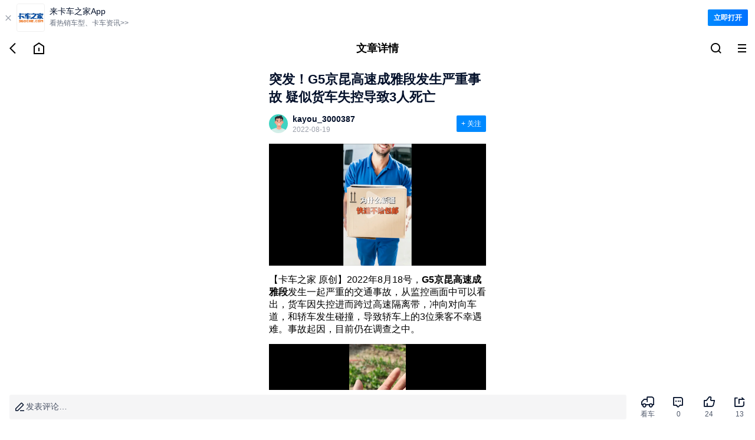

--- FILE ---
content_type: text/html;charset=utf-8
request_url: https://m.360che.com/driver/220819/174472.html
body_size: 16366
content:
<!DOCTYPE html><html><head><meta charset="utf-8">
<meta name="viewport" content="width=device-width,initial-scale=1.0,maximum-scale=1.0,minimum-scale=1.0,user-scalable=no">
<title>突发！G5京昆高速成雅段发生严重事故 疑似货车失控导致3人死亡_手机卡车之家</title>
<link rel="stylesheet" href="https://s.kcimg.cn/markdown/css/compat-m.css">
<link rel="stylesheet" href="https://s.kcimg.cn/ssr/vant4/index.css">
<link rel="stylesheet" href="https://node-static.360che.com/m-360che/client/entry.CAauksKb.css" crossorigin>
<link rel="stylesheet" href="https://node-static.360che.com/m-360che/client/_id_.n6jViZPl.css" crossorigin>
<link rel="stylesheet" href="https://node-static.360che.com/m-360che/client/DownloadApp.uXebZ9bE.css" crossorigin>
<link rel="stylesheet" href="https://node-static.360che.com/m-360che/client/SecondHeader.CnLoEIW1.css" crossorigin>
<link rel="stylesheet" href="https://node-static.360che.com/m-360che/client/Channel.fouY2lLn.css" crossorigin>
<link rel="stylesheet" href="https://node-static.360che.com/m-360che/client/Content.C2sZNOzd.css" crossorigin>
<link rel="stylesheet" href="https://node-static.360che.com/m-360che/client/Yytf.L46wD9mf.css" crossorigin>
<link rel="stylesheet" href="https://node-static.360che.com/m-360che/client/TopicTag.CsPwp0x5.css" crossorigin>
<link rel="stylesheet" href="https://node-static.360che.com/m-360che/client/SceneCircle.B9alKNzh.css" crossorigin>
<link rel="stylesheet" href="https://node-static.360che.com/m-360che/client/OpenApp.BU8BPXbm.css" crossorigin>
<link rel="stylesheet" href="https://node-static.360che.com/m-360che/client/ReplyColumn.B9FXVy70.css" crossorigin>
<link rel="stylesheet" href="https://node-static.360che.com/m-360che/client/PageLoading.B-kIEaIg.css" crossorigin>
<link rel="stylesheet" href="https://node-static.360che.com/m-360che/client/Loading.DJJFJ1vK.css" crossorigin>
<link rel="stylesheet" href="https://node-static.360che.com/m-360che/client/InquiryStatement.C0F0K0_f.css" crossorigin>
<link rel="stylesheet" href="https://node-static.360che.com/m-360che/client/Share.DB64QbDK.css" crossorigin>
<link rel="stylesheet" href="https://node-static.360che.com/m-360che/client/Yytf.CV8_ASCv.css" crossorigin>
<link rel="stylesheet" href="https://node-static.360che.com/m-360che/client/InsuranceClubEntry.DDFaTYyL.css" crossorigin>
<link rel="stylesheet" href="https://node-static.360che.com/m-360che/client/Empty.DAGE65Km.css" crossorigin>
<link rel="stylesheet" href="https://node-static.360che.com/m-360che/client/structure.DHr7elgH.css" crossorigin>
<link rel="modulepreload" as="script" crossorigin href="https://node-static.360che.com/m-360che/client/YWlXm6Xc.js">
<link rel="modulepreload" as="script" crossorigin href="https://node-static.360che.com/m-360che/client/CmcmeNn2.js">
<link rel="modulepreload" as="script" crossorigin href="https://node-static.360che.com/m-360che/client/C0Nm6L_a.js">
<link rel="modulepreload" as="script" crossorigin href="https://node-static.360che.com/m-360che/client/CPMPwve3.js">
<link rel="modulepreload" as="script" crossorigin href="https://node-static.360che.com/m-360che/client/qJqurBf7.js">
<link rel="modulepreload" as="script" crossorigin href="https://node-static.360che.com/m-360che/client/BqrzgCdE.js">
<link rel="modulepreload" as="script" crossorigin href="https://node-static.360che.com/m-360che/client/DEtAVLhA.js">
<link rel="modulepreload" as="script" crossorigin href="https://node-static.360che.com/m-360che/client/D5SlUYJe.js">
<link rel="modulepreload" as="script" crossorigin href="https://node-static.360che.com/m-360che/client/C9CRStJ0.js">
<link rel="modulepreload" as="script" crossorigin href="https://node-static.360che.com/m-360che/client/DFOyL8xW.js">
<link rel="modulepreload" as="script" crossorigin href="https://node-static.360che.com/m-360che/client/C2nMRnbP.js">
<link rel="modulepreload" as="script" crossorigin href="https://node-static.360che.com/m-360che/client/BC6TxUDe.js">
<link rel="modulepreload" as="script" crossorigin href="https://node-static.360che.com/m-360che/client/DJ0wvSIv.js">
<link rel="modulepreload" as="script" crossorigin href="https://node-static.360che.com/m-360che/client/BxPolR96.js">
<link rel="modulepreload" as="script" crossorigin href="https://node-static.360che.com/m-360che/client/GS_4EMEw.js">
<link rel="modulepreload" as="script" crossorigin href="https://node-static.360che.com/m-360che/client/C2DtkDY2.js">
<link rel="modulepreload" as="script" crossorigin href="https://node-static.360che.com/m-360che/client/ByfJ__bW.js">
<link rel="modulepreload" as="script" crossorigin href="https://node-static.360che.com/m-360che/client/BJ9yOtth.js">
<link rel="modulepreload" as="script" crossorigin href="https://node-static.360che.com/m-360che/client/BmIKxAYq.js">
<link rel="modulepreload" as="script" crossorigin href="https://node-static.360che.com/m-360che/client/B9CddJch.js">
<link rel="modulepreload" as="script" crossorigin href="https://node-static.360che.com/m-360che/client/BndHHho8.js">
<link rel="modulepreload" as="script" crossorigin href="https://node-static.360che.com/m-360che/client/CQz2kD2v.js">
<link rel="modulepreload" as="script" crossorigin href="https://node-static.360che.com/m-360che/client/B29JGP4A.js">
<link rel="modulepreload" as="script" crossorigin href="https://node-static.360che.com/m-360che/client/C8L-PMjv.js">
<link rel="modulepreload" as="script" crossorigin href="https://node-static.360che.com/m-360che/client/BUmh5twr.js">
<link rel="modulepreload" as="script" crossorigin href="https://node-static.360che.com/m-360che/client/DAmBH4AM.js">
<link rel="modulepreload" as="script" crossorigin href="https://node-static.360che.com/m-360che/client/ByhLIKi5.js">
<link rel="modulepreload" as="script" crossorigin href="https://node-static.360che.com/m-360che/client/DaB5BEk8.js">
<link rel="modulepreload" as="script" crossorigin href="https://node-static.360che.com/m-360che/client/HU-WIDKx.js">
<link rel="modulepreload" as="script" crossorigin href="https://node-static.360che.com/m-360che/client/BzHexUuP.js">
<link rel="modulepreload" as="script" crossorigin href="https://node-static.360che.com/m-360che/client/CTqr_qdT.js">
<link rel="modulepreload" as="script" crossorigin href="https://node-static.360che.com/m-360che/client/BkLtpwIo.js">
<link rel="modulepreload" as="script" crossorigin href="https://node-static.360che.com/m-360che/client/B3AVtpx4.js">
<link rel="modulepreload" as="script" crossorigin href="https://node-static.360che.com/m-360che/client/O8jsoOsd.js">
<link rel="modulepreload" as="script" crossorigin href="https://node-static.360che.com/m-360che/client/DblYb7xX.js">
<link rel="preload" as="fetch" fetchpriority="low" crossorigin="anonymous" href="https://node-static.360che.com/m-360che/client/builds/meta/cc5bce1a-8628-443b-bc6b-d74445f8e943.json">
<link rel="prefetch" as="script" crossorigin href="https://node-static.360che.com/m-360che/client/WCNn3BXM.js">
<meta name="applicable-device" content="mobile">
<meta name="keywords" content="突发！G5京昆高速成雅段发生严重事故 疑似货车失控导致3人死亡,卡车之家">
<meta name="description" content="突发！G5京昆高速成雅段发生严重事故 疑似货车失控导致3人死亡:【卡车之家 原创】2022年8月18号，G5京昆高速成雅段发生一起严重的交通事故，从监控画面中可以看出，货车因失控进而跨过高速隔离带，冲向对向车道，和轿车发生碰">
<link rel="canonical" href="https://www.360che.com/driver/220819/174472.html">
<link rel="apple-touch-icon-precomposed" href="https://img9.kcimg.cn/imga/1/1109/1109692.jpg!600">
<script src="//aeu.alicdn.com/waf/interfaceacting220819.js"></script><script src="//aeu.alicdn.com/waf/antidomxss_v640.js"></script><script type="text/javascript">this.globalThis || (this.globalThis = this)</script>
<script type="module" src="https://node-static.360che.com/m-360che/client/YWlXm6Xc.js" crossorigin></script></head><body><!--teleport start anchor--><!--[--><!----><div style="display:none;" role="dialog" tabindex="0" class="van-popup van-popup--round van-popup--bottom van-safe-area-bottom van-action-sheet" data-v-82af7837><!--[--><!----><!----><div class="van-action-sheet__content"><!--[--><!--]--><!--[--><div class="sheet-box channel" data-v-23a89bb4><div class="flex title" data-v-23a89bb4><span data-v-23a89bb4>全部频道</span><div class="icon-family icon-close" data-v-23a89bb4></div></div><ul class="flex" data-v-23a89bb4><!--[--><li class="text-line-1" data-v-23a89bb4><a rel href="https://m.360che.com/" data-v-23a89bb4>推荐</a></li><li class="text-line-1" data-v-23a89bb4><a rel href="https://m.360che.com/ev/" data-v-23a89bb4>新能源</a></li><li class="text-line-1" data-v-23a89bb4><a rel href="https://m.360che.com/v/" data-v-23a89bb4>视频</a></li><li class="text-line-1" data-v-23a89bb4><a rel href="https://m.360che.com/zhibotie/list" data-v-23a89bb4>围观</a></li><li class="text-line-1" data-v-23a89bb4><a rel href="https://m.360che.com/news/" data-v-23a89bb4>行业信息</a></li><li class="text-line-1" data-v-23a89bb4><a rel href="https://m.360che.com/tech/" data-v-23a89bb4>评测</a></li><li class="text-line-1" data-v-23a89bb4><a rel href="https://m.360che.com/fleet/" data-v-23a89bb4>车队</a></li><li class="text-line-1" data-v-23a89bb4><a rel href="/all/" data-v-23a89bb4>本地</a></li><li class="text-line-1" data-v-23a89bb4><a rel href="https://m.360che.com/driver/" data-v-23a89bb4>养车</a></li><li class="text-line-1" data-v-23a89bb4><a rel href="https://m.360che.com/law/" data-v-23a89bb4>政策</a></li><li class="text-line-1" data-v-23a89bb4><a rel href="https://m.360che.com/wuliu/" data-v-23a89bb4>物流</a></li><li class="text-line-1" data-v-23a89bb4><a rel href="https://m.360che.com/small/" data-v-23a89bb4>车型资讯</a></li><li class="text-line-1" data-v-23a89bb4><a rel="nofollow" href="https://shop15474961.m.youzan.com/v2/showcase/homepage?alias=slne1m77" data-v-23a89bb4>配件</a></li><li class="text-line-1" data-v-23a89bb4><a rel href="https://m.360che.com/conjuncture/" data-v-23a89bb4>促销</a></li><li class="text-line-1" data-v-23a89bb4><a rel href="https://m.360che.com/market/" data-v-23a89bb4>导购</a></li><li class="text-line-1" data-v-23a89bb4><a rel href="https://m.360che.com/analysis/" data-v-23a89bb4>观察站</a></li><li class="text-line-1" data-v-23a89bb4><a rel href="https://m.360che.com/tu/" data-v-23a89bb4>图集</a></li><!--]--></ul></div><!--]--></div><!----><!--]--><!----></div><!--]--><!--teleport anchor--><!--teleport start anchor--><!----><!----><!--teleport anchor--><!--teleport start anchor--><!----><!----><!--teleport anchor--><!--teleport start anchor--><!----><!----><!--teleport anchor--><div id="__nuxt"><!--[--><div class="container news-article" data-v-7ab030d1><!--[--><div class="down-load" data-v-ee9ab766 data-v-984a7f4b><div class="load-text" data-v-984a7f4b><span class="close" data-v-984a7f4b>  </span><img src="https://s.kcimg.cn/ssr/product/down_load.png" data-v-984a7f4b><div class="text" data-v-984a7f4b><p data-v-984a7f4b>来卡车之家App</p><em data-v-984a7f4b>看热销车型、卡车资讯&gt;&gt;</em></div></div><span class="open" data-v-984a7f4b>立即打开</span></div><div class="header-wrap" data-v-ee9ab766 data-v-82af7837><div class="flex header second-header" data-v-82af7837><div class="flex icon-box" data-v-82af7837><div data-sensors-click="{&quot;page_title&quot;:&quot;文章详情&quot;,&quot;action&quot;:&quot;返回图标&quot;}" class="icon-com" data-v-82af7837><i data-v-82af7837></i></div><a href="https://m.360che.com" data-sensors-click="{&quot;page_title&quot;:&quot;文章详情&quot;,&quot;action&quot;:&quot;回到主页图标&quot;}" class="icon-com" data-v-82af7837><i data-v-82af7837></i></a></div><p class="title text-line-1" data-v-82af7837>文章详情</p><div class="flex icon-box" data-v-82af7837><!--[--><a href="https://so.360che.com/" data-sensors-click="{&quot;page_title&quot;:&quot;文章详情&quot;,&quot;action&quot;:&quot;顶部搜索&quot;}" class="icon-com" data-v-82af7837><i data-v-82af7837></i></a><!--]--><div data-sensors-click="{&quot;page_title&quot;:&quot;文章详情&quot;,&quot;action&quot;:&quot;三道杠按钮&quot;}" class="icon-com" data-v-82af7837><i data-v-82af7837></i></div></div></div><!--teleport start--><!--teleport end--></div><!--]--><div class="content" data-v-7ab030d1><!----><!--[--><div data-v-ee9ab766><article class="article com-lrpd" data-v-ee9ab766 data-v-d05b72ed><div class="title-wrapper" data-v-d05b72ed><h1 class="title" data-v-d05b72ed>突发！G5京昆高速成雅段发生严重事故 疑似货车失控导致3人死亡</h1></div><div class="header-focus" data-v-d05b72ed><header class="header" data-v-d05b72ed><div class="head-icon" data-v-d05b72ed><img alt="突发！G5京昆高速成雅段发生严重事故 疑似货车失控导致3人死亡" src="https://i.kcimg.cn/data/avatar/noavatar07.jpg" onerror="this.onerror=null;this.src=&#39;https://i.kcimg.cn/data/avatar/jisu_avatar.png&#39;" data-v-d05b72ed></div><div class="head-info" data-v-d05b72ed><p class="name" data-v-d05b72ed>kayou_3000387</p><p class="time" data-v-d05b72ed><!----><span data-v-d05b72ed>2022-08-19</span></p></div></header><button class="focus unfocus" data-v-d05b72ed>+ 关注</button></div><!----><section id="article_content" class="article-content" data-v-d05b72ed><p><p class="video-add" source="qqvideo" videoid="5576678020524486162" videosrc="https://topicv.3imx.cn/96419797vodbj1500024593/2296c1c95576678020524486162/gOOQE0NHaOgA.mp4" id="qqplayer5576678020524486162" imgsrc="https://topicv.3imx.cn/96419797vodbj1500024593/2296d3375576678020524486599/BQRqAg.png"><iframe allowfullscreen="true" width="600" height="500" src="//topicv.3imx.cn/vod-player/1500024593/5576678020524486162/vod/vod-player-v4.html?autoplay=false&height=500&width=600&psign=eyJhbGciOiJIUzI1NiIsInR5cCI6IkpXVCJ9.eyJhcHBJZCI6MTUwMDAyNDU5MywiZmlsZUlkIjoiNTU3NjY3ODAyMDUyNDQ4NjE2MiIsImNvbnRlbnRJbmZvIjp7ImF1ZGlvVmlkZW9UeXBlIjoiT3JpZ2luYWwifSwiY3VycmVudFRpbWVTdGFtcCI6MTcxNzcyNDA4NX0.nUmGS28upHsv0ixM1KQDvUFM5gAuMkzpIJo2QAJkal0" frameborder=0 scrolling="no" ></iframe></p>【卡车之家 原创】2022年8月18号，<strong>G5京昆高速成雅段</strong>发生一起严重的交通事故，从监控画面中可以看出，货车因失控进而跨过高速隔离带，冲向对向车道，和轿车发生碰撞，导致轿车上的3位乘客不幸遇难。事故起因，目前仍在调查之中。</p><p><p class="video-add" source="qqvideo" videoid="5576678020524034267" videosrc="https://topicv.3imx.cn/96419797vodbj1500024593/18e690445576678020524034267/oi1fUCznpxYA.mp4" id="qqplayer5576678020524034267" imgsrc="https://topicv.3imx.cn/96419797vodbj1500024593/18e69ca45576678020524034537/MIHiDF.png"><iframe allowfullscreen="true" width="600" height="500" src="//topicv.3imx.cn/vod-player/1500024593/5576678020524034267/vod/vod-player-v4.html?autoplay=false&height=500&width=600&psign=eyJhbGciOiJIUzI1NiIsInR5cCI6IkpXVCJ9.eyJhcHBJZCI6MTUwMDAyNDU5MywiZmlsZUlkIjoiNTU3NjY3ODAyMDUyNDAzNDI2NyIsImNvbnRlbnRJbmZvIjp7ImF1ZGlvVmlkZW9UeXBlIjoiT3JpZ2luYWwifSwiY3VycmVudFRpbWVTdGFtcCI6MTcxNzcyNDA4NX0.JKJ1UALDV5XCci-W3wOSRyqNtotb-8hgZBWCFUoPhQc" frameborder=0 scrolling="no" ></iframe></p></p><p>从高速摄像头的监控信息可以看到，事发时货车并没有载货，处于空车状态，所以因超载超限导致失控的问题可能性较低。同时可以看出，车辆是按照货车车道正常行驶，不过在其右侧有另外一辆卡车正准备进入主道，而事故车辆驾驶员似乎并没有提前观察到这一情况，进而在靠近另一辆卡车时，选择了紧急制动。</p><p>同时从监控的后续画面可以看到，由于没有提前减速，事故车辆在快速制动的情况下，后轮出现一阵烟雾，最初卡车之家预测可能是车辆爆胎所导致，但是结合其他现场的事故视频可以看到，事故车辆跨过隔离带之后，车辆的左前轴发生了断裂，而其他轮胎从视频来看比较完好，所以虽然有可能是爆胎导致，但是概率并不大。</p><p>当然据长期居住于此的居民透露，该区域高速入口匝道设计有所欠缺，汇入匝道时通视区长度距离不够，经常出现出了匝道才发现主干道有车的情况。同时，据知情人士透露，事故货车司机属于新手，上路时间不长，对于操控卡车来说可能经验相对不足，遇到紧急情况时产生了慌张情绪，进而误操作。<br /></p><p><a href="https://img9.kcimg.cn/imga/1/1109/1109698.jpg_1200xx.jpg" target="_blank" style="text-align:center;"></a></p><p style="text-align:center;"><a href="https://img9.kcimg.cn/imga/1/1110/1110237.jpg_1200xx.nw.jpg" target="_blank"><img alt="突发！G5京昆高速成雅段发生严重事故 疑似货车失控导致3人死亡" src="https://img9.kcimg.cn/imga/1/1110/1110237.jpg_1200xx.nw.jpg" style="border:1px solid #ededed;" data-natural-size="1200x800" /></a></p><p style="text-align:center;"><a href="https://img9.kcimg.cn/imga/1/1109/1109697.jpg_1200xx.jpg" target="_blank"></a><strong>（图文无关）</strong></p><p>当然除上述原因之外，事故车辆司机并没有在提前观察到前方辅道车辆，没有进行提前减速以及避让措施，其中有较大的可能是因为司机走神，或者疲劳驾驶所导致。目前全国正值炎炎夏日，在空调的作用下，长途行车很容易出现疲惫以及走神等情况，途经服务区及时休息、控制饮食量、及时开窗通风都有助于我们司机对抗疲倦和困乏。<br /></p><p style="text-align:center;"><a href="https://img9.kcimg.cn/imga/1/1109/1109691.jpg_1200xx.nw.jpg" target="_blank"><img alt="突发！G5京昆高速成雅段发生严重事故 疑似货车失控导致3人死亡" src="https://img9.kcimg.cn/imga/1/1109/1109691.jpg_1200xx.nw.jpg" style="border:1px solid #ededed;" data-natural-size="750x1334" /></a></p><p>根据四川省公安厅交通警察总队目前的警情通报可以看出，事故共造成3人死亡、3人受伤，在此希望逝者安息。<br /></p><p><strong>● &nbsp;编后语</strong></p><p>不论是行车之前的全车检查，还是故障零部件的及时维修，所有卡友在出行前都应该将安全放在第一位，同时在夏季要及时休息，避免疲劳驾驶。即便是货物时效要求再高，接到了再远的运单，切忌不要因为赶时间而遗憾终生。（文/杨昊）</p></section><!----><!----><div data-v-d05b72ed><p style="line-height:16px;"><span style="color:#7a7a7a;font-size:12px;background-color:#ffffff;font-family:微软雅黑, &quot;microsoft yahei&quot;;">注：本文为卡车之家原创，版权归卡车之家所有，任何媒体、网站或个人如转载、引用时，请须注明“来源：卡车之家，并标明作者”，对于侵权行为，卡车之家保留起诉权利。</span></p></div><div class="qr-code" data-v-d05b72ed><img src="https://img8.kcimg.cn/HW_Image/2022/0928/0928133841.jpg" alt="车友群二维码" onerror="this.onerror=null;this.src=&#39;https://s.kcimg.cn/ssr/m/default-img.png&#39;" data-v-d05b72ed></div><div class="label-wrapper" data-v-d05b72ed><!--[--><a href="https://m.360che.com/Lable/456.html" data-v-d05b72ed><span data-v-d05b72ed>行车安全 <i data-v-d05b72ed></i></span></a><a href="https://m.360che.com/Lable/148.html" data-v-d05b72ed><span data-v-d05b72ed>卡友辛酸路 <i data-v-d05b72ed></i></span></a><a href="https://m.360che.com/Lable/309.html" data-v-d05b72ed><span data-v-d05b72ed>ABS/EBS <i data-v-d05b72ed></i></span></a><!--]--></div><!--teleport start--><!--teleport end--></article><!----><!----><div class="component-wrpper com-lrpd" data-sensors-click="{&quot;action&quot;:&quot;app入口&quot;,&quot;$element_content&quot;:&quot;打开APP，看更多精彩内容&quot;,&quot;page_title&quot;:&quot;文章详情页&quot;}" data-v-ee9ab766 data-v-80044a7d>打开APP，看更多精彩内容</div><div class="component-wrpper com-lrpd" id="ask_price" data-v-ee9ab766 data-v-fa3bfaa4><!----><!--[--><a class="component-content" href="https://product.m.360che.com/m146/36629_index.html" data-v-fa3bfaa4><div class="top" data-sensors-click="{&quot;action&quot;:&quot;关联车系&quot;,&quot;$element_content&quot;:&quot;东风 多利卡D9 160马力 4X2 6.8米载货车底盘(EQ1181L9BDG)&quot;,&quot;page_title&quot;:&quot;文章详情页&quot;}" data-v-fa3bfaa4><figure data-v-fa3bfaa4><img src="https://producti.kcimg.cn/imgc/0/497/497751.jpg_360x240.jpg" onerror="this.onerror=null;this.src=&#39;https://s.kcimg.cn/ssr/m/default-img.png&#39;" alt="车图" data-v-fa3bfaa4></figure><div class="desc" data-v-fa3bfaa4><p class="text-line-2" data-v-fa3bfaa4>东风 多利卡D9 160马力 4X2 6.8米载货车底盘(EQ1181L9BDG)</p><p data-v-fa3bfaa4>16.98万元</p></div></div><object class="bottom" data-v-fa3bfaa4><a href="https://product.m.360che.com/m146/36629_index.html" data-sensors-click="{&quot;action&quot;:&quot;关联车系&quot;,&quot;$element_content&quot;:&quot;车型详情&quot;,&quot;page_title&quot;:&quot;文章详情页&quot;}" data-v-fa3bfaa4>车型详情 <i data-v-fa3bfaa4></i></a><a href="https://product.m.360che.com/m146/36629_param.html" data-sensors-click="{&quot;action&quot;:&quot;关联车系&quot;,&quot;$element_content&quot;:&quot;参数配置&quot;,&quot;page_title&quot;:&quot;文章详情页&quot;}" data-v-fa3bfaa4> 参数配置 <i data-v-fa3bfaa4></i></a><a href="https://product.m.360che.com/m146/36629_Pic.html" data-sensors-click="{&quot;action&quot;:&quot;关联车系&quot;,&quot;$element_content&quot;:&quot;实拍图片&quot;,&quot;page_title&quot;:&quot;文章详情页&quot;}" data-v-fa3bfaa4> 实拍图片 <i data-v-fa3bfaa4></i></a><a rel="nofollow" data-sensors-click="{&quot;action&quot;:&quot;关联车系&quot;,&quot;$element_content&quot;:&quot;询底价&quot;,&quot;page_title&quot;:&quot;文章详情页&quot;}" data-v-fa3bfaa4><p data-v-fa3bfaa4> 询底价 </p><!----><!----></a></object></a><!--]--><div class="foot-tips" data-v-fa3bfaa4 data-v-7606ea35><i class="visible" data-v-7606ea35></i><span data-v-7606ea35>已阅读并同意</span><a href="https://inquiry.360che.com/ibp/index.html#/Declare" data-v-7606ea35> 《个人信息保护声明》 </a></div><!--teleport start--><!--teleport end--></div><!----><div class="component-wrpper" data-v-ee9ab766 data-v-e6e4c95e><div class="top com-lrpd" data-v-e6e4c95e><span data-v-e6e4c95e>猜你还喜欢</span></div><div class="guess-you-like-content" data-v-e6e4c95e><div class="swiper" data-v-e6e4c95e><div class="swiper-wrapper" data-v-e6e4c95e><!--[--><div class="swiper-slide" data-v-e6e4c95e><!--[--><a href="https://m.360che.com/news/251204/199261.html" class="con" data-sensors-click="{&quot;action&quot;:&quot;猜你还喜欢&quot;,&quot;lable&quot;:199261,&quot;page_title&quot;:&quot;文章详情页&quot;,&quot;type_id&quot;:2,&quot;$element_content&quot;:&quot;大管套小管 小命没人管！&quot;}" data-v-e6e4c95e><div class="desc-wrapper" data-v-e6e4c95e><p class="desc" data-v-e6e4c95e>大管套小管 小命没人管！</p><div class="other" data-v-e6e4c95e><span class="info" data-v-e6e4c95e></span><i data-v-e6e4c95e></i><span class="info view-info" data-v-e6e4c95e>97浏览</span></div></div><div class="img" data-v-e6e4c95e><img src="https://img9.kcimg.cn/imga/1/1330/1330455.jpg!270" alt="大管套小管 小命没人管！" class="detail-img" onerror="this.onerror=null;this.src=&#39;https://s.kcimg.cn/ssr/m/default-img.png&#39;" data-v-e6e4c95e></div></a><a href="https://m.360che.com/news/251204/199259.html" class="con" data-sensors-click="{&quot;action&quot;:&quot;猜你还喜欢&quot;,&quot;lable&quot;:199259,&quot;page_title&quot;:&quot;文章详情页&quot;,&quot;type_id&quot;:2,&quot;$element_content&quot;:&quot;货车过黄河花园口浮桥 部分桥面塌陷&quot;}" data-v-e6e4c95e><div class="desc-wrapper" data-v-e6e4c95e><p class="desc" data-v-e6e4c95e>货车过黄河花园口浮桥 部分桥面塌陷</p><div class="other" data-v-e6e4c95e><span class="info" data-v-e6e4c95e></span><i data-v-e6e4c95e></i><span class="info view-info" data-v-e6e4c95e>1.5w浏览</span></div></div><div class="img" data-v-e6e4c95e><img src="https://img9.kcimg.cn/imga/1/1330/1330453.jpg!270" alt="货车过黄河花园口浮桥 部分桥面塌陷" class="detail-img" onerror="this.onerror=null;this.src=&#39;https://s.kcimg.cn/ssr/m/default-img.png&#39;" data-v-e6e4c95e></div></a><a href="https://m.360che.com/news/251203/199247.html" class="con" data-sensors-click="{&quot;action&quot;:&quot;猜你还喜欢&quot;,&quot;lable&quot;:199247,&quot;page_title&quot;:&quot;文章详情页&quot;,&quot;type_id&quot;:2,&quot;$element_content&quot;:&quot;就非得跟它硬刚吗？安徽一汽车和挂车开斗气车！&quot;}" data-v-e6e4c95e><div class="desc-wrapper" data-v-e6e4c95e><p class="desc" data-v-e6e4c95e>就非得跟它硬刚吗？安徽一汽车和挂车开斗气车！</p><div class="other" data-v-e6e4c95e><span class="info" data-v-e6e4c95e></span><i data-v-e6e4c95e></i><span class="info view-info" data-v-e6e4c95e>98浏览</span></div></div><div class="img" data-v-e6e4c95e><img src="https://img9.kcimg.cn/imga/1/1330/1330253.jpg!270" alt="就非得跟它硬刚吗？安徽一汽车和挂车开斗气车！" class="detail-img" onerror="this.onerror=null;this.src=&#39;https://s.kcimg.cn/ssr/m/default-img.png&#39;" data-v-e6e4c95e></div></a><!--]--></div><div class="swiper-slide" data-v-e6e4c95e><!--[--><a href="https://m.360che.com/news/251201/199195.html" class="con" data-sensors-click="{&quot;action&quot;:&quot;猜你还喜欢&quot;,&quot;lable&quot;:199195,&quot;page_title&quot;:&quot;文章详情页&quot;,&quot;type_id&quot;:2,&quot;$element_content&quot;:&quot;把安全刻入基因！探访独立运营后的德瑞泰克 看液缓安全标杆如何炼成&quot;}" data-v-e6e4c95e><div class="desc-wrapper" data-v-e6e4c95e><p class="desc" data-v-e6e4c95e>把安全刻入基因！探访独立运营后的德瑞泰克 看液缓安全标杆如何炼成</p><div class="other" data-v-e6e4c95e><span class="info" data-v-e6e4c95e>卡家祥祺</span><i data-v-e6e4c95e></i><span class="info view-info" data-v-e6e4c95e>758浏览</span></div></div><div class="img" data-v-e6e4c95e><img src="https://img9.kcimg.cn/imga/1/1329/1329976.jpg!270" alt="把安全刻入基因！探访独立运营后的德瑞泰克 看液缓安全标杆如何炼成" class="detail-img" onerror="this.onerror=null;this.src=&#39;https://s.kcimg.cn/ssr/m/default-img.png&#39;" data-v-e6e4c95e></div></a><a href="https://m.360che.com/news/251201/199208.html" class="con" data-sensors-click="{&quot;action&quot;:&quot;猜你还喜欢&quot;,&quot;lable&quot;:199208,&quot;page_title&quot;:&quot;文章详情页&quot;,&quot;type_id&quot;:2,&quot;$element_content&quot;:&quot;大板车进收费站 不捆货物模具滑落砸断立柱&quot;}" data-v-e6e4c95e><div class="desc-wrapper" data-v-e6e4c95e><p class="desc" data-v-e6e4c95e>大板车进收费站 不捆货物模具滑落砸断立柱</p><div class="other" data-v-e6e4c95e><span class="info" data-v-e6e4c95e></span><i data-v-e6e4c95e></i><span class="info view-info" data-v-e6e4c95e>97浏览</span></div></div><div class="img" data-v-e6e4c95e><img src="https://img9.kcimg.cn/imga/1/1329/1329990.jpg!270" alt="大板车进收费站 不捆货物模具滑落砸断立柱" class="detail-img" onerror="this.onerror=null;this.src=&#39;https://s.kcimg.cn/ssr/m/default-img.png&#39;" data-v-e6e4c95e></div></a><a href="https://m.360che.com/news/251128/199182.html" class="con" data-sensors-click="{&quot;action&quot;:&quot;猜你还喜欢&quot;,&quot;lable&quot;:199182,&quot;page_title&quot;:&quot;文章详情页&quot;,&quot;type_id&quot;:2,&quot;$element_content&quot;:&quot;无人快递车转弯未让行与货车碰撞 这玩意真能替代老司机？&quot;}" data-v-e6e4c95e><div class="desc-wrapper" data-v-e6e4c95e><p class="desc" data-v-e6e4c95e>无人快递车转弯未让行与货车碰撞 这玩意真能替代老司机？</p><div class="other" data-v-e6e4c95e><span class="info" data-v-e6e4c95e></span><i data-v-e6e4c95e></i><span class="info view-info" data-v-e6e4c95e>269浏览</span></div></div><div class="img" data-v-e6e4c95e><img src="https://img9.kcimg.cn/imga/1/1329/1329805.jpg!270" alt="无人快递车转弯未让行与货车碰撞 这玩意真能替代老司机？" class="detail-img" onerror="this.onerror=null;this.src=&#39;https://s.kcimg.cn/ssr/m/default-img.png&#39;" data-v-e6e4c95e></div></a><!--]--></div><div class="swiper-slide" data-v-e6e4c95e><!--[--><a href="https://m.360che.com/news/251127/199167.html" class="con" data-sensors-click="{&quot;action&quot;:&quot;猜你还喜欢&quot;,&quot;lable&quot;:199167,&quot;page_title&quot;:&quot;文章详情页&quot;,&quot;type_id&quot;:2,&quot;$element_content&quot;:&quot;外卖小哥遇货车未减速极限跳车 这反应速度真牛&quot;}" data-v-e6e4c95e><div class="desc-wrapper" data-v-e6e4c95e><p class="desc" data-v-e6e4c95e>外卖小哥遇货车未减速极限跳车 这反应速度真牛</p><div class="other" data-v-e6e4c95e><span class="info" data-v-e6e4c95e></span><i data-v-e6e4c95e></i><span class="info view-info" data-v-e6e4c95e>573浏览</span></div></div><div class="img" data-v-e6e4c95e><img src="https://img9.kcimg.cn/imga/1/1329/1329720.jpg!270" alt="外卖小哥遇货车未减速极限跳车 这反应速度真牛" class="detail-img" onerror="this.onerror=null;this.src=&#39;https://s.kcimg.cn/ssr/m/default-img.png&#39;" data-v-e6e4c95e></div></a><a href="https://m.360che.com/news/251127/199166.html" class="con" data-sensors-click="{&quot;action&quot;:&quot;猜你还喜欢&quot;,&quot;lable&quot;:199166,&quot;page_title&quot;:&quot;文章详情页&quot;,&quot;type_id&quot;:2,&quot;$element_content&quot;:&quot;男子骑电动车车头被折断卷入货车底部！&quot;}" data-v-e6e4c95e><div class="desc-wrapper" data-v-e6e4c95e><p class="desc" data-v-e6e4c95e>男子骑电动车车头被折断卷入货车底部！</p><div class="other" data-v-e6e4c95e><span class="info" data-v-e6e4c95e></span><i data-v-e6e4c95e></i><span class="info view-info" data-v-e6e4c95e>162浏览</span></div></div><div class="img" data-v-e6e4c95e><img src="https://img9.kcimg.cn/imga/1/1329/1329719.jpg!270" alt="男子骑电动车车头被折断卷入货车底部！" class="detail-img" onerror="this.onerror=null;this.src=&#39;https://s.kcimg.cn/ssr/m/default-img.png&#39;" data-v-e6e4c95e></div></a><a href="https://m.360che.com/news/251126/199152.html" class="con" data-sensors-click="{&quot;action&quot;:&quot;猜你还喜欢&quot;,&quot;lable&quot;:199152,&quot;page_title&quot;:&quot;文章详情页&quot;,&quot;type_id&quot;:2,&quot;$element_content&quot;:&quot;艺高人胆大！轿运车接驳换货极限上板全过程！&quot;}" data-v-e6e4c95e><div class="desc-wrapper" data-v-e6e4c95e><p class="desc" data-v-e6e4c95e>艺高人胆大！轿运车接驳换货极限上板全过程！</p><div class="other" data-v-e6e4c95e><span class="info" data-v-e6e4c95e></span><i data-v-e6e4c95e></i><span class="info view-info" data-v-e6e4c95e>138浏览</span></div></div><div class="img" data-v-e6e4c95e><img src="https://img9.kcimg.cn/imga/1/1329/1329630.jpg!270" alt="艺高人胆大！轿运车接驳换货极限上板全过程！" class="detail-img" onerror="this.onerror=null;this.src=&#39;https://s.kcimg.cn/ssr/m/default-img.png&#39;" data-v-e6e4c95e></div></a><!--]--></div><!--]--></div></div><div class="swiper-pagination" data-v-e6e4c95e><span style="left: 0px" class="swiper-pagination-bullet" data-v-e6e4c95e></span></div></div></div><span data-v-ee9ab766></span><div class="component-wrpper" data-sensors-click="{&quot;action&quot;:&quot;app入口&quot;,&quot;$element_content&quot;:&quot;打开APP，看更多精彩内容&quot;,&quot;page_title&quot;:&quot;文章详情页&quot;}" style="margin-bottom:30px;margin-top:30px;" data-v-ee9ab766 data-v-80044a7d>打开APP，看更多精彩内容</div><div class="recommend-car-seo-wrpper com-half-bp-line com-half-tp-line com-lrpd" data-v-ee9ab766 data-v-c93f705c><div class="show" data-v-c93f705c><div class="brad_cexbox"> 
        <div class="brad_cex">
          <ul>
            <li><a href="javascript:" class="tab_a tabNormala  tab_ona" data-rel="tabpaneb1">推荐载货车</a></li>
          </ul>
        </div>
        <div class="brad_cex_ul" id="tabpaneb1"> 
<a href="https://product.m.360che.com/s15/3907_64_index.html" class="gred3" target="_blank">HOWO悍将</a><span>|</span> 
<a href="https://product.m.360che.com/s1/432_64_index.html" class="gred3" target="_blank">小卡之星</a><span>|</span> 
<a href="https://product.m.360che.com/s0/18_64_index.html" class="gred3" target="_blank">多利卡D6</a><span>|</span> 
<a href="https://product.m.360che.com/s26/6512_64_index.html" class="gred3" target="_blank">奥铃CTX</a><span>|</span> 
<a href="https://product.m.360che.com/s0/70_64_index.html" class="gred3" target="_blank">帅铃H</a><span>|</span> 
<a href="https://product.m.360che.com/s28/7017_64_index.html" class="gred3" target="_blank">欧马可S1</a><span>|</span> 
<a href="https://product.m.360che.com/s14/3611_index.html" class="gred3" target="_blank">解放虎V</a><span>|</span> 
<a href="https://product.m.360che.com/s0/22_index.html" class="gred3" target="_blank">东风天锦</a><span>|</span> 
<a href="https://product.m.360che.com/s16/4140_index.html" class="gred3" target="_blank">格尔发K5载货车</a><span>|</span> 
<a href="https://product.m.360che.com/s16/4079_index.html" class="gred3" target="_blank">解放龙V</a><span>|</span> 
<a href="https://product.m.360che.com/s27/6930_index.html" class="gred3" target="_blank">新乘龙M3</a><span>|</span> 
<a href="https://product.m.360che.com/s6/1529_index.html" class="gred3" target="_blank">瑞沃中卡</a><span>|</span> 
<a href="https://product.m.360che.com/s26/6717_64_index.html" class="gred3" target="_blank">多利卡D9</a><span>|</span> 
<a href="https://product.m.360che.com/s0/23_64_index.html" class="gred3" target="_blank">东风天龙</a><span>|</span> 
<a href="https://product.m.360che.com/s11/2915_64_index.html" class="gred3" target="_blank">欧曼GTL</a><span>|</span> 
<a href="https://product.m.360che.com/s28/7205_64_index.html" class="gred3" target="_blank">新豹T3载货车</a><span>|</span>
<a href="https://product.m.360che.com/s32/8032_64_index.html" class="gred3" target="_blank">奥铃大黄蜂载货车</a><span>|</span>
<a href="https://product.m.360che.com/s27/6955_64_index.html" class="gred3" target="_blank">跨越K7载货车</a><span>|</span>
<a href="https://product.m.360che.com/s33/8379_64_index.html" class="gred3" target="_blank">德龙M3000S载货车</a><span>|</span>
<a href="https://product.m.360che.com/s27/6767_64_index.html" class="gred3" target="_blank">T7载货车</a><span>|</span>
<a href="https://product.m.360che.com/s15/3943_64_index.html" class="gred3" target="_blank">HOWO T7H载货车</a><span>|</span>
<a href="https://product.m.360che.com/price/c1_s64_b6_s0.html" class="gred3" target="_blank">东风商用载货车</a><span>|</span> 
<a href="https://product.m.360che.com/price/c1_s64_b934_s0.html" class="gred3" target="_blank">青岛解放载货车</a><span>|</span> 
<a href="https://product.m.360che.com/price/c1_s64_b1165_s0.html" class="gred3" target="_blank">重汽豪沃载货车</a><span>|</span> 
<a href="https://product.m.360che.com/price/c1_s64_b0_s0_p76.html" class="gred3" target="_blank">前四后六载货车</a><span>|</span> 
<a href="https://product.m.360che.com/s37/9427_64_index.html" class="gred3" target="_blank">SITRAK G7S载货车</a><span>|</span> 
<a href="https://product.m.360che.com/s12/3214_64_index.html" class="gred3" target="_blank">德龙M3000载货车</a><span>|</span> 
<a href="https://product.m.360che.com/s16/4086_64_index.html" class="gred3" target="_blank">德龙X3000载货车</a><span>|</span> 
<a href="https://product.m.360che.com/s16/4136_64_index.html" class="gred3" target="_blank">悍V载货车</a><span>|</span> 
<a href="https://product.m.360che.com/s0/216_64_index.html" class="gred3" target="_blank">联合U系载货车</a><span>|</span> 
<a href="https://product.m.360che.com/s0/97_64_index.html" class="gred3" target="_blank">沃尔沃FH载货车</a><span>|</span> 
<a href="https://product.m.360che.com/s11/2792_64_index.html" class="gred3" target="_blank">远程载货车</a><span>|</span> 
<a href="https://product.m.360che.com/price/c1_s64_b1145_s0.html" class="gred3" target="_blank">江淮格尔发载货车</a><span>|</span> 
<a href="https://product.m.360che.com/price/c1_s64_b18_s0.html" class="gred3" target="_blank">曼载货车</a><span>|</span> 
<a href="https://product.m.360che.com/chanpin/47644e301004c062071c2d9b5e9f19bc.html" class="gred3" target="_blank">4.2米厢式货车</a><span>|</span> 
<a href="https://product.m.360che.com/price/c1_s64_b0_s0.html" class="gred3" target="_blank">载货车</a>


 </div>
      </div></div><!----><div id="count_hiden" class="count-hiden" data-v-c93f705c><div class="brad_cexbox"> 
        <div class="brad_cex">
          <ul>
            <li><a href="javascript:" class="tab_a tabNormala  tab_ona" data-rel="tabpaneb1">推荐载货车</a></li>
          </ul>
        </div>
        <div class="brad_cex_ul" id="tabpaneb1"> 
<a href="https://product.m.360che.com/s15/3907_64_index.html" class="gred3" target="_blank">HOWO悍将</a><span>|</span> 
<a href="https://product.m.360che.com/s1/432_64_index.html" class="gred3" target="_blank">小卡之星</a><span>|</span> 
<a href="https://product.m.360che.com/s0/18_64_index.html" class="gred3" target="_blank">多利卡D6</a><span>|</span> 
<a href="https://product.m.360che.com/s26/6512_64_index.html" class="gred3" target="_blank">奥铃CTX</a><span>|</span> 
<a href="https://product.m.360che.com/s0/70_64_index.html" class="gred3" target="_blank">帅铃H</a><span>|</span> 
<a href="https://product.m.360che.com/s28/7017_64_index.html" class="gred3" target="_blank">欧马可S1</a><span>|</span> 
<a href="https://product.m.360che.com/s14/3611_index.html" class="gred3" target="_blank">解放虎V</a><span>|</span> 
<a href="https://product.m.360che.com/s0/22_index.html" class="gred3" target="_blank">东风天锦</a><span>|</span> 
<a href="https://product.m.360che.com/s16/4140_index.html" class="gred3" target="_blank">格尔发K5载货车</a><span>|</span> 
<a href="https://product.m.360che.com/s16/4079_index.html" class="gred3" target="_blank">解放龙V</a><span>|</span> 
<a href="https://product.m.360che.com/s27/6930_index.html" class="gred3" target="_blank">新乘龙M3</a><span>|</span> 
<a href="https://product.m.360che.com/s6/1529_index.html" class="gred3" target="_blank">瑞沃中卡</a><span>|</span> 
<a href="https://product.m.360che.com/s26/6717_64_index.html" class="gred3" target="_blank">多利卡D9</a><span>|</span> 
<a href="https://product.m.360che.com/s0/23_64_index.html" class="gred3" target="_blank">东风天龙</a><span>|</span> 
<a href="https://product.m.360che.com/s11/2915_64_index.html" class="gred3" target="_blank">欧曼GTL</a><span>|</span> 
<a href="https://product.m.360che.com/s28/7205_64_index.html" class="gred3" target="_blank">新豹T3载货车</a><span>|</span>
<a href="https://product.m.360che.com/s32/8032_64_index.html" class="gred3" target="_blank">奥铃大黄蜂载货车</a><span>|</span>
<a href="https://product.m.360che.com/s27/6955_64_index.html" class="gred3" target="_blank">跨越K7载货车</a><span>|</span>
<a href="https://product.m.360che.com/s33/8379_64_index.html" class="gred3" target="_blank">德龙M3000S载货车</a><span>|</span>
<a href="https://product.m.360che.com/s27/6767_64_index.html" class="gred3" target="_blank">T7载货车</a><span>|</span>
<a href="https://product.m.360che.com/s15/3943_64_index.html" class="gred3" target="_blank">HOWO T7H载货车</a><span>|</span>
<a href="https://product.m.360che.com/price/c1_s64_b6_s0.html" class="gred3" target="_blank">东风商用载货车</a><span>|</span> 
<a href="https://product.m.360che.com/price/c1_s64_b934_s0.html" class="gred3" target="_blank">青岛解放载货车</a><span>|</span> 
<a href="https://product.m.360che.com/price/c1_s64_b1165_s0.html" class="gred3" target="_blank">重汽豪沃载货车</a><span>|</span> 
<a href="https://product.m.360che.com/price/c1_s64_b0_s0_p76.html" class="gred3" target="_blank">前四后六载货车</a><span>|</span> 
<a href="https://product.m.360che.com/s37/9427_64_index.html" class="gred3" target="_blank">SITRAK G7S载货车</a><span>|</span> 
<a href="https://product.m.360che.com/s12/3214_64_index.html" class="gred3" target="_blank">德龙M3000载货车</a><span>|</span> 
<a href="https://product.m.360che.com/s16/4086_64_index.html" class="gred3" target="_blank">德龙X3000载货车</a><span>|</span> 
<a href="https://product.m.360che.com/s16/4136_64_index.html" class="gred3" target="_blank">悍V载货车</a><span>|</span> 
<a href="https://product.m.360che.com/s0/216_64_index.html" class="gred3" target="_blank">联合U系载货车</a><span>|</span> 
<a href="https://product.m.360che.com/s0/97_64_index.html" class="gred3" target="_blank">沃尔沃FH载货车</a><span>|</span> 
<a href="https://product.m.360che.com/s11/2792_64_index.html" class="gred3" target="_blank">远程载货车</a><span>|</span> 
<a href="https://product.m.360che.com/price/c1_s64_b1145_s0.html" class="gred3" target="_blank">江淮格尔发载货车</a><span>|</span> 
<a href="https://product.m.360che.com/price/c1_s64_b18_s0.html" class="gred3" target="_blank">曼载货车</a><span>|</span> 
<a href="https://product.m.360che.com/chanpin/47644e301004c062071c2d9b5e9f19bc.html" class="gred3" target="_blank">4.2米厢式货车</a><span>|</span> 
<a href="https://product.m.360che.com/price/c1_s64_b0_s0.html" class="gred3" target="_blank">载货车</a>


 </div>
      </div></div></div><!----><!----><!----></div><span data-v-ee9ab766></span><!--]--><div class="crumbs" data-v-7ab030d1><ul class="flex"><li><a href="https://m.360che.com" class="text-line-1"> 首页 </a></li><!--[--><li class="flex"><a class="text-line-1" href="https://m.360che.com/driver/">养车</a></li><li class="flex"><span class="text-line-1" href>突发！G5京昆高速成雅段发生严重事故 疑似货车失控导致3人死亡</span></li><!--]--></ul><p> 公司名称：北京卡车之家信息技术股份有限公司 <br> ICP备案号：京ICP备09080840号-2 </p></div></div><!--[--><div class="reply-column-wrapper" data-v-ee9ab766 data-v-132fff43><div class="comment" data-v-132fff43><i data-v-132fff43></i><span data-v-132fff43>发表评论…</span></div><ul data-v-132fff43><li data-v-132fff43><i data-v-132fff43></i><span data-v-132fff43>看车</span></li><li data-v-132fff43><i data-v-132fff43></i><span data-v-132fff43>0</span></li><li data-v-132fff43><i class="no" data-v-132fff43>  </i><span data-v-132fff43></span></li><li data-v-132fff43><i data-v-132fff43></i><span data-v-132fff43>13</span></li></ul><!--teleport start--><!--teleport end--><!----></div><!--]--></div><!--]--></div><div id="teleports"></div><script src="https://js.360che.com/truckhome-1.2.js"></script>
<script src="https://s.kcimg.cn/utils/global-position.prod.js"></script>
<script src="https://s.kcimg.cn/public/lottie-web.min.js"></script>
<script src="https://s.kcimg.cn/utils/global-video/global-video.js"></script>
<script src="https://s.kcimg.cn/utils/md5.js"></script>
<script src="https://res.wx.qq.com/open/js/jweixin-1.6.0.js"></script>
<script src="https://s.kcimg.cn/utils/utils-min.2.0.0.js"></script>
<script type="application/json" data-nuxt-data="nuxt-app" data-ssr="true" id="__NUXT_DATA__">[["ShallowReactive",1],{"data":2,"state":145,"once":154,"_errors":155,"serverRendered":157,"path":158,"pinia":159},["ShallowReactive",3],{"RDFdIKPtEz":4,"vAk4ZDqsQ2":57,"4ziRXc8V3k":61,"xKOFkJMBIk":65,"BZEMLOZCwq":69,"gkl63jmp7q":73,"Im5fwp1itN":144},{"articleid":5,"title":6,"mtitle":7,"author":8,"source":9,"sourceurl":10,"sourcetype":11,"editor":8,"editorid":12,"userid":13,"cid1":14,"cid2":15,"publishtime":16,"recommandtype":17,"iseablecomment":18,"ispublished":18,"addtime":19,"lastupdatetime":20,"lastupdateeditor":8,"imageid":21,"omainimg":22,"dealerid":11,"dealerarticleid":11,"commentcount":11,"usertype":18,"praisecount":23,"programname":10,"seriesid":24,"modelid":25,"classid":26,"h5url":10,"truck_type":10,"cname1":27,"cname2":28,"nickname":29,"avatar":30,"labelMapList":31,"contentList":47,"articlefooter":52,"articlemanual":53,"image":54,"share_image":55,"share_image2":56,"article_type_id":11},174472,"突发！G5京昆高速成雅段发生严重事故","突发！G5京昆高速成雅段发生严重事故 疑似货车失控导致3人死亡","杨昊","卡车之家","",0,932,3000387,16,18,"2022-08-19",3,1,"2022-08-19 10:30:00","2022-08-22 11:34:50",1109692,"0_0",24,6717,36629,64,"养车用车","行车安全","kayou_3000387","https://i.kcimg.cn/data/avatar/noavatar07.jpg",[32,36,42],{"mapid":33,"articleid":5,"lableid":34,"labletypeid":35,"ordernum":18,"lablename":28,"istui":11},293683,456,25,{"mapid":37,"articleid":5,"lableid":38,"labletypeid":39,"ordernum":40,"lablename":41,"istui":11},293684,148,15,2,"卡友辛酸路",{"mapid":43,"articleid":5,"lableid":44,"labletypeid":45,"ordernum":17,"lablename":46,"istui":11},293685,309,6,"ABS/EBS",[48],{"contentid":49,"articleid":5,"title":50,"content":51,"pageindex":18},204987,"1","\u003Cp>\u003Cp class=\"video-add\" source=\"qqvideo\" videoid=\"5576678020524486162\" videosrc=\"https://topicv.3imx.cn/96419797vodbj1500024593/2296c1c95576678020524486162/gOOQE0NHaOgA.mp4\" id=\"qqplayer5576678020524486162\" imgsrc=\"https://topicv.3imx.cn/96419797vodbj1500024593/2296d3375576678020524486599/BQRqAg.png\">\u003Ciframe allowfullscreen=\"true\" width=\"600\" height=\"500\" src=\"//topicv.3imx.cn/vod-player/1500024593/5576678020524486162/vod/vod-player-v4.html?autoplay=false&height=500&width=600&psign=eyJhbGciOiJIUzI1NiIsInR5cCI6IkpXVCJ9.eyJhcHBJZCI6MTUwMDAyNDU5MywiZmlsZUlkIjoiNTU3NjY3ODAyMDUyNDQ4NjE2MiIsImNvbnRlbnRJbmZvIjp7ImF1ZGlvVmlkZW9UeXBlIjoiT3JpZ2luYWwifSwiY3VycmVudFRpbWVTdGFtcCI6MTcxNzcyNDA4NX0.nUmGS28upHsv0ixM1KQDvUFM5gAuMkzpIJo2QAJkal0\" frameborder=0 scrolling=\"no\" >\u003C/iframe>\u003C/p>【卡车之家 原创】2022年8月18号，\u003Cstrong>G5京昆高速成雅段\u003C/strong>发生一起严重的交通事故，从监控画面中可以看出，货车因失控进而跨过高速隔离带，冲向对向车道，和轿车发生碰撞，导致轿车上的3位乘客不幸遇难。事故起因，目前仍在调查之中。\u003C/p>\u003Cp>\u003Cp class=\"video-add\" source=\"qqvideo\" videoid=\"5576678020524034267\" videosrc=\"https://topicv.3imx.cn/96419797vodbj1500024593/18e690445576678020524034267/oi1fUCznpxYA.mp4\" id=\"qqplayer5576678020524034267\" imgsrc=\"https://topicv.3imx.cn/96419797vodbj1500024593/18e69ca45576678020524034537/MIHiDF.png\">\u003Ciframe allowfullscreen=\"true\" width=\"600\" height=\"500\" src=\"//topicv.3imx.cn/vod-player/1500024593/5576678020524034267/vod/vod-player-v4.html?autoplay=false&height=500&width=600&psign=eyJhbGciOiJIUzI1NiIsInR5cCI6IkpXVCJ9.eyJhcHBJZCI6MTUwMDAyNDU5MywiZmlsZUlkIjoiNTU3NjY3ODAyMDUyNDAzNDI2NyIsImNvbnRlbnRJbmZvIjp7ImF1ZGlvVmlkZW9UeXBlIjoiT3JpZ2luYWwifSwiY3VycmVudFRpbWVTdGFtcCI6MTcxNzcyNDA4NX0.JKJ1UALDV5XCci-W3wOSRyqNtotb-8hgZBWCFUoPhQc\" frameborder=0 scrolling=\"no\" >\u003C/iframe>\u003C/p>\u003C/p>\u003Cp>从高速摄像头的监控信息可以看到，事发时货车并没有载货，处于空车状态，所以因超载超限导致失控的问题可能性较低。同时可以看出，车辆是按照货车车道正常行驶，不过在其右侧有另外一辆卡车正准备进入主道，而事故车辆驾驶员似乎并没有提前观察到这一情况，进而在靠近另一辆卡车时，选择了紧急制动。\u003C/p>\u003Cp>同时从监控的后续画面可以看到，由于没有提前减速，事故车辆在快速制动的情况下，后轮出现一阵烟雾，最初卡车之家预测可能是车辆爆胎所导致，但是结合其他现场的事故视频可以看到，事故车辆跨过隔离带之后，车辆的左前轴发生了断裂，而其他轮胎从视频来看比较完好，所以虽然有可能是爆胎导致，但是概率并不大。\u003C/p>\u003Cp>当然据长期居住于此的居民透露，该区域高速入口匝道设计有所欠缺，汇入匝道时通视区长度距离不够，经常出现出了匝道才发现主干道有车的情况。同时，据知情人士透露，事故货车司机属于新手，上路时间不长，对于操控卡车来说可能经验相对不足，遇到紧急情况时产生了慌张情绪，进而误操作。\u003Cbr />\u003C/p>\u003Cp>\u003Ca href=\"https://img9.kcimg.cn/imga/1/1109/1109698.jpg_1200xx.jpg\" target=\"_blank\" style=\"text-align:center;\">\u003C/a>\u003C/p>\u003Cp style=\"text-align:center;\">\u003Ca href=\"https://img9.kcimg.cn/imga/1/1110/1110237.jpg_1200xx.nw.jpg\" target=\"_blank\">\u003Cimg src=\"https://img9.kcimg.cn/imga/1/1110/1110237.jpg_1200xx.nw.jpg\" style=\"border:1px solid #ededed;\" data-natural-size=\"1200x800\" />\u003C/a>\u003C/p>\u003Cp style=\"text-align:center;\">\u003Ca href=\"https://img9.kcimg.cn/imga/1/1109/1109697.jpg_1200xx.jpg\" target=\"_blank\">\u003C/a>\u003Cstrong>（图文无关）\u003C/strong>\u003C/p>\u003Cp>当然除上述原因之外，事故车辆司机并没有在提前观察到前方辅道车辆，没有进行提前减速以及避让措施，其中有较大的可能是因为司机走神，或者疲劳驾驶所导致。目前全国正值炎炎夏日，在空调的作用下，长途行车很容易出现疲惫以及走神等情况，途经服务区及时休息、控制饮食量、及时开窗通风都有助于我们司机对抗疲倦和困乏。\u003Cbr />\u003C/p>\u003Cp style=\"text-align:center;\">\u003Ca href=\"https://img9.kcimg.cn/imga/1/1109/1109691.jpg_1200xx.nw.jpg\" target=\"_blank\">\u003Cimg src=\"https://img9.kcimg.cn/imga/1/1109/1109691.jpg_1200xx.nw.jpg\" style=\"border:1px solid #ededed;\" data-natural-size=\"750x1334\" />\u003C/a>\u003C/p>\u003Cp>根据四川省公安厅交通警察总队目前的警情通报可以看出，事故共造成3人死亡、3人受伤，在此希望逝者安息。\u003Cbr />\u003C/p>\u003Cp>\u003Cstrong>● &nbsp;编后语\u003C/strong>\u003C/p>\u003Cp>不论是行车之前的全车检查，还是故障零部件的及时维修，所有卡友在出行前都应该将安全放在第一位，同时在夏季要及时休息，避免疲劳驾驶。即便是货物时效要求再高，接到了再远的运单，切忌不要因为赶时间而遗憾终生。（文/杨昊）\u003C/p>","\u003Cp style=\"line-height:16px;\">\u003Cspan style=\"color:#7a7a7a;font-size:12px;background-color:#ffffff;font-family:微软雅黑, &quot;microsoft yahei&quot;;\">注：本文为卡车之家原创，版权归卡车之家所有，任何媒体、网站或个人如转载、引用时，请须注明“来源：卡车之家，并标明作者”，对于侵权行为，卡车之家保留起诉权利。\u003C/span>\u003C/p>",5282,"https://img9.kcimg.cn/imga/1/1109/1109692.jpg!600","https://cms-api.360che.com/Article/CreateArticleVideoWeiXinShareImageStream?Type=1&Id=174472&ImgId=1109692","https://cms-api.360che.com/Article/CreateArticleVideoWeiXinShareImageStream?Type=1&Id=174472&ImgId=1109692&TemplateType=2",{"status":11,"msg":10,"share":58,"articletalks":60},{"wx_share":11,"android_share":11,"ios_share":11,"mp_share":11,"ShareCount":59},13,[],{"data":62,"status":11,"msg":10},[63],{"F_Content":64},"看新车|https://img8.kcimg.cn/HW_Image/2022/0928/0928133841.jpg|25#27#28#29#655\r\n看新闻|https://img8.kcimg.cn/HW_Image/2022/0928/0928133841.jpg|9#10#11#12#13#14#643\r\n聊卡车|https://img8.kcimg.cn/HW_Image/2022/0928/0928133841.jpg|15#16#17#20#21#638#31#631#656\r\n聊货运|https://img8.kcimg.cn/HW_Image/2022/0928/0928133841.jpg|22#38#40#632#724#1053#663#30#24#660\r\n认识卡友|https://img8.kcimg.cn/HW_Image/2022/0928/0928133841.jpg|45#46#47#48#49#50#51#52#722#725#42#43#688#915#2362\r\n政策法规|https://img8.kcimg.cn/HW_Image/2022/0928/0928133841.jpg|633#640#659#2530\r\n",{"data":66,"status":11,"msg":10},[67],{"F_Content":68},"\u003Cdiv class=\"brad_cexbox\"> \r\n        \u003Cdiv class=\"brad_cex\">\r\n          \u003Cul>\r\n            \u003Cli>\u003Ca href=\"javascript:\" class=\"tab_a tabNormala  tab_ona\" data-rel=\"tabpaneb1\">推荐载货车\u003C/a>\u003C/li>\r\n          \u003C/ul>\r\n        \u003C/div>\r\n        \u003Cdiv class=\"brad_cex_ul\" id=\"tabpaneb1\"> \r\n\u003Ca href=\"https://product.m.360che.com/s15/3907_64_index.html\" class=\"gred3\" target=\"_blank\">HOWO悍将\u003C/a>\u003Cspan>|\u003C/span> \r\n\u003Ca href=\"https://product.m.360che.com/s1/432_64_index.html\" class=\"gred3\" target=\"_blank\">小卡之星\u003C/a>\u003Cspan>|\u003C/span> \r\n\u003Ca href=\"https://product.m.360che.com/s0/18_64_index.html\" class=\"gred3\" target=\"_blank\">多利卡D6\u003C/a>\u003Cspan>|\u003C/span> \r\n\u003Ca href=\"https://product.m.360che.com/s26/6512_64_index.html\" class=\"gred3\" target=\"_blank\">奥铃CTX\u003C/a>\u003Cspan>|\u003C/span> \r\n\u003Ca href=\"https://product.m.360che.com/s0/70_64_index.html\" class=\"gred3\" target=\"_blank\">帅铃H\u003C/a>\u003Cspan>|\u003C/span> \r\n\u003Ca href=\"https://product.m.360che.com/s28/7017_64_index.html\" class=\"gred3\" target=\"_blank\">欧马可S1\u003C/a>\u003Cspan>|\u003C/span> \r\n\u003Ca href=\"https://product.m.360che.com/s14/3611_index.html\" class=\"gred3\" target=\"_blank\">解放虎V\u003C/a>\u003Cspan>|\u003C/span> \r\n\u003Ca href=\"https://product.m.360che.com/s0/22_index.html\" class=\"gred3\" target=\"_blank\">东风天锦\u003C/a>\u003Cspan>|\u003C/span> \r\n\u003Ca href=\"https://product.m.360che.com/s16/4140_index.html\" class=\"gred3\" target=\"_blank\">格尔发K5载货车\u003C/a>\u003Cspan>|\u003C/span> \r\n\u003Ca href=\"https://product.m.360che.com/s16/4079_index.html\" class=\"gred3\" target=\"_blank\">解放龙V\u003C/a>\u003Cspan>|\u003C/span> \r\n\u003Ca href=\"https://product.m.360che.com/s27/6930_index.html\" class=\"gred3\" target=\"_blank\">新乘龙M3\u003C/a>\u003Cspan>|\u003C/span> \r\n\u003Ca href=\"https://product.m.360che.com/s6/1529_index.html\" class=\"gred3\" target=\"_blank\">瑞沃中卡\u003C/a>\u003Cspan>|\u003C/span> \r\n\u003Ca href=\"https://product.m.360che.com/s26/6717_64_index.html\" class=\"gred3\" target=\"_blank\">多利卡D9\u003C/a>\u003Cspan>|\u003C/span> \r\n\u003Ca href=\"https://product.m.360che.com/s0/23_64_index.html\" class=\"gred3\" target=\"_blank\">东风天龙\u003C/a>\u003Cspan>|\u003C/span> \r\n\u003Ca href=\"https://product.m.360che.com/s11/2915_64_index.html\" class=\"gred3\" target=\"_blank\">欧曼GTL\u003C/a>\u003Cspan>|\u003C/span> \r\n\u003Ca href=\"https://product.m.360che.com/s28/7205_64_index.html\" class=\"gred3\" target=\"_blank\">新豹T3载货车\u003C/a>\u003Cspan>|\u003C/span>\r\n\u003Ca href=\"https://product.m.360che.com/s32/8032_64_index.html\" class=\"gred3\" target=\"_blank\">奥铃大黄蜂载货车\u003C/a>\u003Cspan>|\u003C/span>\r\n\u003Ca href=\"https://product.m.360che.com/s27/6955_64_index.html\" class=\"gred3\" target=\"_blank\">跨越K7载货车\u003C/a>\u003Cspan>|\u003C/span>\r\n\u003Ca href=\"https://product.m.360che.com/s33/8379_64_index.html\" class=\"gred3\" target=\"_blank\">德龙M3000S载货车\u003C/a>\u003Cspan>|\u003C/span>\r\n\u003Ca href=\"https://product.m.360che.com/s27/6767_64_index.html\" class=\"gred3\" target=\"_blank\">T7载货车\u003C/a>\u003Cspan>|\u003C/span>\r\n\u003Ca href=\"https://product.m.360che.com/s15/3943_64_index.html\" class=\"gred3\" target=\"_blank\">HOWO T7H载货车\u003C/a>\u003Cspan>|\u003C/span>\r\n\u003Ca href=\"https://product.m.360che.com/price/c1_s64_b6_s0.html\" class=\"gred3\" target=\"_blank\">东风商用载货车\u003C/a>\u003Cspan>|\u003C/span> \r\n\u003Ca href=\"https://product.m.360che.com/price/c1_s64_b934_s0.html\" class=\"gred3\" target=\"_blank\">青岛解放载货车\u003C/a>\u003Cspan>|\u003C/span> \r\n\u003Ca href=\"https://product.m.360che.com/price/c1_s64_b1165_s0.html\" class=\"gred3\" target=\"_blank\">重汽豪沃载货车\u003C/a>\u003Cspan>|\u003C/span> \r\n\u003Ca href=\"https://product.m.360che.com/price/c1_s64_b0_s0_p76.html\" class=\"gred3\" target=\"_blank\">前四后六载货车\u003C/a>\u003Cspan>|\u003C/span> \r\n\u003Ca href=\"https://product.m.360che.com/s37/9427_64_index.html\" class=\"gred3\" target=\"_blank\">SITRAK G7S载货车\u003C/a>\u003Cspan>|\u003C/span> \r\n\u003Ca href=\"https://product.m.360che.com/s12/3214_64_index.html\" class=\"gred3\" target=\"_blank\">德龙M3000载货车\u003C/a>\u003Cspan>|\u003C/span> \r\n\u003Ca href=\"https://product.m.360che.com/s16/4086_64_index.html\" class=\"gred3\" target=\"_blank\">德龙X3000载货车\u003C/a>\u003Cspan>|\u003C/span> \r\n\u003Ca href=\"https://product.m.360che.com/s16/4136_64_index.html\" class=\"gred3\" target=\"_blank\">悍V载货车\u003C/a>\u003Cspan>|\u003C/span> \r\n\u003Ca href=\"https://product.m.360che.com/s0/216_64_index.html\" class=\"gred3\" target=\"_blank\">联合U系载货车\u003C/a>\u003Cspan>|\u003C/span> \r\n\u003Ca href=\"https://product.m.360che.com/s0/97_64_index.html\" class=\"gred3\" target=\"_blank\">沃尔沃FH载货车\u003C/a>\u003Cspan>|\u003C/span> \r\n\u003Ca href=\"https://product.m.360che.com/s11/2792_64_index.html\" class=\"gred3\" target=\"_blank\">远程载货车\u003C/a>\u003Cspan>|\u003C/span> \r\n\u003Ca href=\"https://product.m.360che.com/price/c1_s64_b1145_s0.html\" class=\"gred3\" target=\"_blank\">江淮格尔发载货车\u003C/a>\u003Cspan>|\u003C/span> \r\n\u003Ca href=\"https://product.m.360che.com/price/c1_s64_b18_s0.html\" class=\"gred3\" target=\"_blank\">曼载货车\u003C/a>\u003Cspan>|\u003C/span> \r\n\u003Ca href=\"https://product.m.360che.com/chanpin/47644e301004c062071c2d9b5e9f19bc.html\" class=\"gred3\" target=\"_blank\">4.2米厢式货车\u003C/a>\u003Cspan>|\u003C/span> \r\n\u003Ca href=\"https://product.m.360che.com/price/c1_s64_b0_s0.html\" class=\"gred3\" target=\"_blank\">载货车\u003C/a>\r\n\r\n\r\n \u003C/div>\r\n      \u003C/div>",{"data":70,"status":11,"msg":10},{"spectacleRels":71,"quanRels":72},[],[],{"data":74,"status":11,"msg":10},[75,87,94,101,110,116,123,130,137],{"articleid":76,"title":77,"img":78,"publishdate":79,"author":80,"sourcetype":81,"columnid":82,"column":83,"clickcount":84,"authorimg":85,"murl":86},199261,"大管套小管 小命没人管！","https://img9.kcimg.cn/imga/1/1330/1330455.jpg!270","2025/12/04 16:59:37","卡家袁越","原创",2592337,null,"97","https://i.kcimg.cn/data/avatar/new/01/B71AB86D66EA447EB982004D1E59818D_big.jpg","https://m.360che.com/news/251204/199261.html",{"articleid":88,"title":89,"img":90,"publishdate":91,"author":80,"sourcetype":81,"columnid":82,"column":83,"clickcount":92,"authorimg":85,"murl":93},199259,"货车过黄河花园口浮桥 部分桥面塌陷","https://img9.kcimg.cn/imga/1/1330/1330453.jpg!270","2025/12/04 16:59:36","1.5w","https://m.360che.com/news/251204/199259.html",{"articleid":95,"title":96,"img":97,"publishdate":98,"author":80,"sourcetype":81,"columnid":82,"column":83,"clickcount":99,"authorimg":85,"murl":100},199247,"就非得跟它硬刚吗？安徽一汽车和挂车开斗气车！","https://img9.kcimg.cn/imga/1/1330/1330253.jpg!270","2025/12/03 15:23:23","98","https://m.360che.com/news/251203/199247.html",{"articleid":102,"title":103,"img":104,"publishdate":105,"author":106,"sourcetype":81,"columnid":11,"column":83,"clickcount":107,"authorimg":108,"murl":109},199195,"把安全刻入基因！探访独立运营后的德瑞泰克 看液缓安全标杆如何炼成","https://img9.kcimg.cn/imga/1/1329/1329976.jpg!270","2025/12/03 01:00:00","卡家祥祺","758","https://i.kcimg.cn/data/avatar/new/77/2aee9669bdeb461b8e25d91214909394_big.jpg","https://m.360che.com/news/251201/199195.html",{"articleid":111,"title":112,"img":113,"publishdate":114,"author":80,"sourcetype":81,"columnid":82,"column":83,"clickcount":84,"authorimg":85,"murl":115},199208,"大板车进收费站 不捆货物模具滑落砸断立柱","https://img9.kcimg.cn/imga/1/1329/1329990.jpg!270","2025/12/01 16:28:53","https://m.360che.com/news/251201/199208.html",{"articleid":117,"title":118,"img":119,"publishdate":120,"author":80,"sourcetype":81,"columnid":82,"column":83,"clickcount":121,"authorimg":85,"murl":122},199182,"无人快递车转弯未让行与货车碰撞 这玩意真能替代老司机？","https://img9.kcimg.cn/imga/1/1329/1329805.jpg!270","2025/11/28 15:00:46","269","https://m.360che.com/news/251128/199182.html",{"articleid":124,"title":125,"img":126,"publishdate":127,"author":80,"sourcetype":81,"columnid":82,"column":83,"clickcount":128,"authorimg":85,"murl":129},199167,"外卖小哥遇货车未减速极限跳车 这反应速度真牛","https://img9.kcimg.cn/imga/1/1329/1329720.jpg!270","2025/11/27 15:02:08","573","https://m.360che.com/news/251127/199167.html",{"articleid":131,"title":132,"img":133,"publishdate":134,"author":80,"sourcetype":81,"columnid":82,"column":83,"clickcount":135,"authorimg":85,"murl":136},199166,"男子骑电动车车头被折断卷入货车底部！","https://img9.kcimg.cn/imga/1/1329/1329719.jpg!270","2025/11/27 15:02:07","162","https://m.360che.com/news/251127/199166.html",{"articleid":138,"title":139,"img":140,"publishdate":141,"author":80,"sourcetype":81,"columnid":82,"column":83,"clickcount":142,"authorimg":85,"murl":143},199152,"艺高人胆大！轿运车接驳换货极限上板全过程！","https://img9.kcimg.cn/imga/1/1329/1329630.jpg!270","2025/11/26 16:23:16","138","https://m.360che.com/news/251126/199152.html","{\"status\":0,\"msg\":\"success\",\"data\":{\"F_ProductId\":\"36629\",\"F_FirstImg\":\"https:\\/\\/producti.kcimg.cn\\/imgc\\/0\\/497\\/497751.jpg_360x240.jpg\",\"seriesPrice\":\"\",\"productPrice\":\"16.98\",\"F_ShortName\":\"\",\"F_SeriesName\":\"多利卡D9\",\"F_SubCategoryName\":\"载货车\",\"F_ProductName\":\"东风 多利卡D9 160马力 4X2 6.8米载货车底盘(EQ1181L9BDG)\",\"detailUrl\":\"https:\\/\\/product.m.360che.com\\/m146\\/36629_index.html\",\"paramUrl\":\"https:\\/\\/product.m.360che.com\\/m146\\/36629_param.html\",\"picUrl\":\"https:\\/\\/product.m.360che.com\\/m146\\/36629_Pic.html\",\"queryPriceUrl\":\"https:\\/\\/inquiry.360che.com\\/ibp\\/index.html#\\/?productId=36629\",\"F_PriceUnit\":\"万元\"}}",["Reactive",146],{"$sdetailType":147,"$seditorUid":13,"$sdetailId":148,"$scrumbsList":149},"article","174472",[150,153],{"name":151,"url":152},"养车","https://m.360che.com/driver/",{"name":7,"url":10},["Set"],["ShallowReactive",156],{"RDFdIKPtEz":83,"vAk4ZDqsQ2":83,"4ziRXc8V3k":83,"BZEMLOZCwq":83,"Im5fwp1itN":83,"gkl63jmp7q":83,"xKOFkJMBIk":83},true,"/driver/220819/174472.html",{"positionStore":160},{"position":161,"currentPosition":170},["Ref",162],["Reactive",163],{"status":164,"data":165},-1,{"province":166,"city":167,"district":168,"position":169},{"id":11,"name":10},{"id":11,"name":10},{"id":11,"name":10},{"longitude":11,"latitude":11},["Ref",171],["Reactive",172],{"status":164,"data":173},{"province":174,"city":175,"district":176,"position":177},{"id":11,"name":10},{"id":11,"name":10},{"id":11,"name":10},{"longitude":11,"latitude":11}]</script>
<script>window.__NUXT__={};window.__NUXT__.config={public:{callapp:{timeout:2000,scheme:{protocol:"truckhomefuse"},appstore:"https://apps.apple.com/app/apple-store/id653300680?pt=986281&ct=MDiversion&mt=8",fallback:"https://download.360che.com/quickapp/share-guide.html",universal:{host:"app.360che.com"},yingyongbao:"https://a.app.qq.com/o/simple.jsp?pkgname=com.truckhome.bbs"}},app:{baseURL:"/",buildId:"cc5bce1a-8628-443b-bc6b-d74445f8e943",buildAssetsDir:"/client/",cdnURL:"https://node-static.360che.com/m-360che/"}}</script></body></html>

--- FILE ---
content_type: text/html; charset=utf-8
request_url: https://bbs-api.360che.com/interface/app/index.php?action=weixin&method=getWxConfig&url=https:%2F%2Fm.360che.com%2Fdriver%2F220819%2F174472.html
body_size: 199
content:
{"status":0,"data":{"appId":"wxc2a1c5a66411edb9","timestamp":1765241763,"nonceStr":"CSlFVnxOi3rPNLJ6","signature":"afc2648c456607dc49a3952aef28a943b41b11c7","url":"https:\/\/m.360che.com\/driver\/220819\/174472.html"},"msg":""}

--- FILE ---
content_type: text/css
request_url: https://s.kcimg.cn/markdown/css/compat-m.css
body_size: 322
content:
.article em{font-style:italic}.article pre{overflow-x:auto;padding:8px}.article blockquote{margin:0;padding:8px 4px;border-left:4px solid #eaeaea}.article blockquote p{margin:0;color:#999}hr{margin:24px 0;border:0;border-top:1px solid #eaeaea;background:0 0}.article h1,.article h2,.article h3,.article h4,.article h5,.article h6{margin:4px 0;font-size:16px;color:#000;line-height:1.6;font-weight:700}.article h2+p,.article h3+p,.article h4+p,.article h5+p,.article h6+p{margin-top:5px}.article h4{font-size:14px}.article h5,.article h6{font-size:12px;line-height:1.7}.article p{margin:14px 0;font-size:17px;color:#191919;font-weight:400;line-height:1.56;text-align: justify;}.article p:has(+ol),.article p:has(+ul){margin-bottom:8px}table{border-collapse:collapse;border-spacing:0;min-width:100%;width:max-content;font-size:14px}table td,table th{vertical-align:middle;box-sizing:border-box;white-space:normal;max-width:448px;border:1px solid #eaeaea}table tbody td,table thead th{padding:12px 16px}.article ol,.article ul{margin:14px 0;padding-left:16px;text-align:left}.article ol{list-style:decimal}.article ul{list-style:disc}.article ol li:first-child,.article ul li:first-child{margin-top:0}.article ol li:last-child,.article ul li:last-child{margin-bottom:0}.article ol li,.article ul li{margin:4px 0 4px 4px;word-break:break-word;overflow-wrap:break-word}.article ol:has(+p),.article ul:has(+p){margin-bottom:16px}.article ol li p,.article ul li p{margin:0;padding:0}@supports (image-rendering:optimizeSpeed){.article ol,.article ul{padding-left:24px!important}}

--- FILE ---
content_type: text/css
request_url: https://node-static.360che.com/m-360che/client/_id_.n6jViZPl.css
body_size: 1144
content:
.component-wrpper[data-v-e6e4c95e]{margin-top:16px}.component-wrpper .top[data-v-e6e4c95e]{align-items:center;display:flex;justify-content:space-between}.component-wrpper .top span[data-v-e6e4c95e]:first-of-type{color:#03102a;font-size:18px;font-weight:600;line-height:24px}.component-wrpper .top span[data-v-e6e4c95e]:nth-of-type(2){color:rgba(3,16,42,.4);cursor:pointer;font-size:12px;font-weight:400;line-height:24px}.component-wrpper .top span:nth-of-type(2) i[data-v-e6e4c95e]{font-family:mssr;font-size:12px;margin-left:4px}.component-wrpper .top figure[data-v-e6e4c95e]{border-radius:2px}.component-wrpper .guess-you-like-content[data-v-e6e4c95e]{margin-top:2px;position:relative}.component-wrpper .guess-you-like-content .swiper[data-v-e6e4c95e]{overflow:auto;padding-bottom:8px}.component-wrpper .guess-you-like-content .swiper .swiper-wrapper[data-v-e6e4c95e]{align-items:center;cursor:pointer;display:flex;overflow:scroll}.component-wrpper .guess-you-like-content .swiper .swiper-wrapper[data-v-e6e4c95e]::-webkit-scrollbar{height:0;width:0}.component-wrpper .guess-you-like-content .swiper-slide[data-v-e6e4c95e]{flex-shrink:0;margin-right:20px;width:calc(100% - 70px)}.component-wrpper .guess-you-like-content .swiper-slide[data-v-e6e4c95e]:last-of-type{margin-right:0;padding-right:16px}.component-wrpper .guess-you-like-content .swiper-slide[data-v-e6e4c95e]:first-of-type{padding-left:16px}.component-wrpper .guess-you-like-content .swiper-slide .con[data-v-e6e4c95e]{display:flex;padding:12px 0;position:relative}.component-wrpper .guess-you-like-content .swiper-slide .con[data-v-e6e4c95e]:not(:last-child):after{background:rgba(1,3,42,.08);bottom:0;content:" ";height:1px;left:0;position:absolute;transform:scaleY(.5);width:100%}.component-wrpper .guess-you-like-content .swiper-slide .con .desc-wrapper[data-v-e6e4c95e]{flex:1}.component-wrpper .guess-you-like-content .swiper-slide .con .desc-wrapper .desc[data-v-e6e4c95e]{color:#03102a;display:-webkit-box;font-size:16px;height:48px;-webkit-line-clamp:2;line-height:24px;overflow:hidden;text-overflow:ellipsis;-webkit-box-orient:vertical}.component-wrpper .guess-you-like-content .swiper-slide .con .desc-wrapper .other[data-v-e6e4c95e]{color:rgba(3,16,42,.4);font-size:12px;line-height:16px;margin-top:12px}.component-wrpper .guess-you-like-content .swiper-slide .con .desc-wrapper .other i[data-v-e6e4c95e]{font-family:mssr;margin:0 2px}.component-wrpper .guess-you-like-content .swiper-slide .con .img[data-v-e6e4c95e]{border-radius:4px;height:74px;margin-left:10px;overflow:hidden;position:relative;width:110px}.component-wrpper .guess-you-like-content .swiper-slide .con .img .detail-img[data-v-e6e4c95e]{height:100%;-o-object-fit:cover;object-fit:cover;width:100%}.component-wrpper .guess-you-like-content .swiper-pagination[data-v-e6e4c95e]{background:rgba(3,16,42,.1);bottom:0;height:4px;left:50%;position:absolute;transform:translate(-50%);width:24px}.component-wrpper .guess-you-like-content .swiper-pagination .swiper-pagination-bullet[data-v-e6e4c95e]{background:#03102a;border-radius:0;bottom:0;height:4px;opacity:1;position:absolute;top:0;width:8px}.recommend-car-seo-wrpper[data-v-c93f705c]{padding-bottom:16px;padding-top:16px;position:relative}.recommend-car-seo-wrpper span[data-v-c93f705c]{background:linear-gradient(90deg,rgba(255,255,255,0),#fff 20%);bottom:16px;color:#0089ff;cursor:pointer;font-size:14px;font-weight:400;line-height:20px;padding-left:12px;position:absolute;right:16px;z-index:1}.recommend-car-seo-wrpper span i[data-v-c93f705c]{font-family:mssr}.recommend-car-seo-wrpper .is-hidden[data-v-c93f705c] .brad_cex_ul{height:56px;overflow:hidden}.recommend-car-seo-wrpper[data-v-c93f705c] .brad_cexbox .brad_cex ul{list-style:none;margin:0;padding:0}.recommend-car-seo-wrpper[data-v-c93f705c] .brad_cexbox .brad_cex ul li{margin:0}.recommend-car-seo-wrpper[data-v-c93f705c] .brad_cexbox .brad_cex a{color:#03102a;font-size:16px;font-weight:600;line-height:22px;word-break:break-all}.recommend-car-seo-wrpper[data-v-c93f705c] .brad_cexbox .brad_cex_ul{margin-top:2px}.recommend-car-seo-wrpper[data-v-c93f705c] .brad_cexbox .brad_cex_ul a{color:rgba(3,16,42,.7);display:inline;font-size:14px;font-weight:400;line-height:20px;margin-top:8px}.recommend-car-seo-wrpper[data-v-c93f705c] .brad_cexbox .brad_cex_ul span{color:rgba(3,16,42,.12);display:inline-block;font-size:14px;font-weight:400;line-height:20px;margin:8px 8px 0}.recommend-car-seo-wrpper[data-v-c93f705c] .brad_cexbox .brad_cex_ul span:last-child{display:none}.recommend-car-seo-wrpper .count-hiden[data-v-c93f705c]{position:fixed;z-index:-1000}.inquiry-content[data-v-c4895f11]{overflow:hidden;padding-bottom:24px;border-radius:var(--van-popup-round-radius)}.inquiry-content .truck[data-v-c4895f11]{position:relative;display:flex;align-items:center;padding:24px 20px}.inquiry-content .truck[data-v-c4895f11]:before{background-image:url(https://s.kcimg.cn/ssr/m/inquiry-price-pop.png);position:absolute;top:0;left:0;right:0;z-index:-1;height:96px;background-size:cover;background-repeat:no-repeat;content:""}.inquiry-content .truck figure[data-v-c4895f11]{margin-right:8px;width:90px;height:60px}.inquiry-content .truck figure img[data-v-c4895f11]{border-radius:4px}.inquiry-content .truck .info[data-v-c4895f11]{flex:1 1 0%;overflow:hidden}.inquiry-content .truck .info p[data-v-c4895f11]{margin-bottom:4px;font-size:16px;--un-text-opacity:1;color:rgb(31 36 41 / var(--un-text-opacity));font-weight:700;line-height:20px;display:-webkit-box;-webkit-box-orient:vertical;overflow:hidden;-webkit-line-clamp:2}.inquiry-content .truck .info .price[data-v-c4895f11]{display:flex;align-items:center}.inquiry-content .truck .info .price span[data-v-c4895f11]{font-size:16px;--un-text-opacity:1;color:rgb(255 102 0 / var(--un-text-opacity));font-weight:700;line-height:16px}.inquiry-content .truck .info .price em[data-v-c4895f11]{margin-left:8px;display:flex;align-items:center;font-size:12px;--un-text-opacity:1;color:rgb(9 187 7 / var(--un-text-opacity))}.inquiry-content .truck .info .price em[data-v-c4895f11]:before{background-image:url(https://s.kcimg.cn/ssr/m/icon-down.png);width:12px;height:12px;background-size:cover;background-repeat:no-repeat;content:""}.inquiry-content .input[data-v-c4895f11]{margin-bottom:12px;overflow:hidden;padding-left:20px;padding-right:20px}.inquiry-content .input input[data-v-c4895f11]{width:100%;height:44px;border-width:1px;--un-border-opacity:.16;border-color:rgba(1,3,42,var(--un-border-opacity));border-radius:4px;border-style:solid;padding-left:16px;padding-right:16px}.inquiry-content .ask-price[data-v-c4895f11]{margin-left:20px;margin-right:20px;margin-bottom:12px;height:44px;border-radius:4px;--un-bg-opacity:1;background-color:rgb(0 137 255 / var(--un-bg-opacity));text-align:center;font-size:16px;--un-text-opacity:1;color:rgb(255 255 255 / var(--un-text-opacity));font-weight:700;line-height:44px}.inquiry-content[data-v-c4895f11] .foot-tips{padding-left:20px;padding-right:20px;line-height:16px}.inquiry-content[data-v-c4895f11] .foot-tips a{--un-text-opacity:1;color:rgb(0 137 255 / var(--un-text-opacity))}.inquiry-content-close[data-v-c4895f11]{bottom:-42px;height:32px;left:50%;position:absolute;transform:translate(-50%);width:32px}.inquiry-content-close img[data-v-c4895f11]{height:100%;width:100%}.news-article .content{padding-bottom:58px}.page-wrapper[data-v-ee9ab766]{padding-bottom:60px}.page-wrapper .article-content[data-v-ee9ab766]{padding:12px 0}.ad-style[data-v-ee9ab766]{padding:0 16px}[data-v-ee9ab766] .crumbs{margin-top:16px}.open-app[data-v-ee9ab766]{flex-shrink:0;width:64px}


--- FILE ---
content_type: text/css
request_url: https://node-static.360che.com/m-360che/client/DownloadApp.uXebZ9bE.css
body_size: 639
content:
.down-load[data-v-984a7f4b]{align-items:center;background:#fff;display:flex;flex-direction:row;height:60px;overflow:hidden;padding-right:12px}.down-load .load-text[data-v-984a7f4b]{align-items:center;display:flex;flex:1;flex-direction:row}.down-load .load-text .close[data-v-984a7f4b]{color:rgba(3,16,42,.4);font-family:mssr;font-size:12px;text-align:center;width:28px}.down-load .load-text img[data-v-984a7f4b]{height:48px;margin-right:8px;width:48px}.down-load .load-text .text[data-v-984a7f4b]{display:flex;flex-direction:column}.down-load .load-text .text p[data-v-984a7f4b]{color:#03102a;font-size:14px;line-height:14px;margin-bottom:5px}.down-load .load-text .text em[data-v-984a7f4b]{color:rgba(3,16,42,.6);font-size:12px}.down-load .open[data-v-984a7f4b]{background:linear-gradient(270deg,#0071ff,#0089ff);border-radius:2px;color:#fff;font-size:12px;font-weight:700;height:28px;line-height:28px;text-align:center;width:68px}


--- FILE ---
content_type: text/css
request_url: https://node-static.360che.com/m-360che/client/SecondHeader.CnLoEIW1.css
body_size: -38
content:
.header-wrap[data-v-82af7837]{left:0;position:sticky;right:0;top:0;z-index:1998}.header[data-v-82af7837]{background:#fff;height:44px;justify-content:space-between}.second-header .icon-box .icon-com[data-v-82af7837]{align-items:center;display:flex;height:44px;justify-content:center;width:44px}.second-header .icon-box .icon-com i[data-v-82af7837]{font-family:mssr;font-size:24px}.second-header .title[data-v-82af7837]{font-size:18px;font-weight:600;left:50%;max-width:150px;position:absolute;text-align:center;transform:translate(-50%)}


--- FILE ---
content_type: text/css
request_url: https://node-static.360che.com/m-360che/client/Channel.fouY2lLn.css
body_size: -113
content:
.channel[data-v-23a89bb4]{padding-left:16px;padding-right:16px}.channel ul[data-v-23a89bb4]{flex-wrap:wrap}.channel ul li[data-v-23a89bb4]{background:rgba(3,16,42,.04);border-radius:3px;box-sizing:border-box;height:40px;line-height:40px;margin:0 12px 12px 0;padding:0 2px;text-align:center;width:calc(33.33333% - 8px)}.channel ul li[data-v-23a89bb4]:nth-child(3n){margin-right:0}.channel ul li.active[data-v-23a89bb4]{background:rgba(0,137,255,.08);color:#0089ff}


--- FILE ---
content_type: text/css
request_url: https://node-static.360che.com/m-360che/client/Yytf.L46wD9mf.css
body_size: 73
content:
.component-wrpper[data-v-bd44c37d]{margin-top:16px}.component-wrpper figure[data-v-bd44c37d]{border-radius:2px;position:relative}.component-wrpper figure img[data-v-bd44c37d]{display:block;height:100%;-o-object-fit:cover;object-fit:cover;width:100%}.component-wrpper figure .ad-tips[data-v-bd44c37d]{background:#c0c2c6;border-radius:2px;bottom:6px;color:#fff;font-size:12px;height:16px;left:6px;line-height:16px;position:absolute;text-align:center;width:30px}


--- FILE ---
content_type: text/css
request_url: https://node-static.360che.com/m-360che/client/OpenApp.BU8BPXbm.css
body_size: -389
content:
.component-wrpper[data-v-80044a7d]{background:#0089ff;border-radius:2px;color:#fff;cursor:pointer;font-size:14px;font-weight:600;height:44px;line-height:44px;margin:16px;text-align:center}


--- FILE ---
content_type: text/css
request_url: https://node-static.360che.com/m-360che/client/ReplyColumn.B9FXVy70.css
body_size: 2001
content:
.each-wrapper[data-v-001fa39c]{display:flex;padding-top:16px;position:relative}.each-wrapper[data-v-001fa39c] .kcimg-face{height:24px;margin-top:-4px;width:24px}.each-wrapper .avatar[data-v-001fa39c]{flex-shrink:0;height:32px;width:32px}.each-wrapper .avatar img[data-v-001fa39c]{border-radius:50%}.each-wrapper .ml[data-v-001fa39c]{margin-left:4px}.each-wrapper .word[data-v-001fa39c]{color:#03102a}.each-wrapper .name[data-v-001fa39c]{color:#00479c}.each-wrapper .info[data-v-001fa39c]{flex-grow:1;margin-left:10px;position:relative}.each-wrapper .info .top[data-v-001fa39c]{align-items:center;display:flex;justify-content:space-between}.each-wrapper .info .top .user-info[data-v-001fa39c]{align-items:center;display:flex}.each-wrapper .info .top .user-info .nick-name[data-v-001fa39c]{color:#03102a;display:-webkit-box;font-size:14px;font-weight:600;line-height:20px;overflow:hidden;text-overflow:ellipsis;-webkit-box-orient:vertical;-webkit-line-clamp:1;word-break:break-all}.each-wrapper .info .top .user-info .author-label[data-v-001fa39c]{background:url(https://s.kcimg.cn/ssr/m/author_label.png);background-size:100% 100%;flex-shrink:0;height:14px;margin-left:4px;width:28px}.each-wrapper .info .top .like[data-v-001fa39c]{align-items:center;cursor:pointer;display:flex;flex-shrink:0;margin-left:8px}.each-wrapper .info .top .like i.no[data-v-001fa39c]{background:url(https://s.kcimg.cn/ssr/m/gray_like.png);background-size:100% 100%;height:20px;width:20px}.each-wrapper .info .top .like i.done[data-v-001fa39c]{background:url(https://s.kcimg.cn/ssr/m/liked.png);background-size:100% 100%;height:20px;width:20px}.each-wrapper .info .top .like em[data-v-001fa39c]{color:#03102a;font-size:12px;font-weight:400;line-height:18px;margin-left:5px}.each-wrapper .info .comment[data-v-001fa39c]{color:#03102a;font-size:16px;font-weight:400;line-height:22px;margin-top:4px}.each-wrapper .info .upload-img[data-v-001fa39c]{margin-top:8px}.each-wrapper .info .reply[data-v-001fa39c]{background:rgba(3,16,42,.04);border-radius:4px;cursor:pointer;margin-top:8px;padding:12px}.each-wrapper .info .reply p[data-v-001fa39c]{line-height:20px;margin-top:8px}.each-wrapper .info .reply p[data-v-001fa39c]:first-of-type{margin-top:0}.each-wrapper .info .reply p span[data-v-001fa39c]{font-size:14px;font-weight:400;margin-left:4px}.each-wrapper .info .reply p span[data-v-001fa39c]:first-of-type{margin-left:0}.each-wrapper .info .reply p span.desc[data-v-001fa39c]{color:#03102a}.each-wrapper .info .reply p span.view[data-v-001fa39c]{color:rgba(3,16,42,.4)}.each-wrapper .info .reply p span.view i[data-v-001fa39c]{font-family:mssr;font-size:12px;margin-right:4px}.each-wrapper .info .reply .view-more[data-v-001fa39c]{color:rgba(3,16,42,.4);cursor:pointer;font-size:12px;font-weight:400;line-height:18px;margin-top:8px}.each-wrapper .info .reply .view-more i[data-v-001fa39c]{font-family:mssr}.each-wrapper .info .operate[data-v-001fa39c]{align-items:center;display:flex;justify-content:space-between;margin-top:12px}.each-wrapper .info .operate>div:first-of-type .wonderful-comment-img[data-v-001fa39c]{height:16px;margin-right:8px;width:48px}.each-wrapper .info .operate>div:first-of-type span[data-v-001fa39c]{color:rgba(3,16,42,.4);font-size:12px;font-weight:400}.each-wrapper .info .operate>div:first-of-type button[data-v-001fa39c]{background:rgba(3,16,42,.04);border-radius:3px;color:#03102a;font-size:12px;font-weight:400;height:22px;margin-left:10px;padding:0 8px}.each-wrapper .info .operate>div[data-v-001fa39c]:nth-of-type(2){align-items:center;display:flex;position:relative}.each-wrapper .info .operate>div:nth-of-type(2) span[data-v-001fa39c]{color:rgba(3,16,42,.4);font-size:12px;font-weight:400}.each-wrapper .info .operate>div:nth-of-type(2) i[data-v-001fa39c]{color:#68707f;font-family:mssr;font-size:16px;margin-left:12px}.each-wrapper .info .operate>div:nth-of-type(2) ul[data-v-001fa39c]{background:#fff;border:1px solid rgba(3,16,42,.08);box-shadow:0 0 6px rgba(0,0,0,.1);position:absolute;right:-4px;top:18px;z-index:10}.each-wrapper .info .operate>div:nth-of-type(2) ul[data-v-001fa39c]:before{background-color:#fff;border:1px solid rgba(3,16,42,.08);border-bottom:none;border-right:none;content:"";height:10px;position:absolute;right:6px;top:-6px;transform:rotate(45deg);width:10px}.each-wrapper .info .operate>div:nth-of-type(2) ul li[data-v-001fa39c]{box-sizing:border-box;color:#03102a;font-size:14px;font-weight:400;line-height:40px;padding:0 24px;text-align:center;width:104px}.enter-post-wrapper[data-v-2f13e59e]{margin-top:16px}.enter-post-wrapper.border-bottom[data-v-2f13e59e]{padding-bottom:29px;position:relative}.enter-post-wrapper textarea[data-v-2f13e59e]:focus::-webkit-input-placeholder{color:rgba(3,16,42,.2);font-size:16px;font-weight:400;line-height:22px;transform:translateZ(0)}.enter-post-wrapper textarea[data-v-2f13e59e]{background:rgba(3,16,42,.04);border-radius:2px;box-sizing:border-box;color:#03102a;display:block;font-size:16px;font-weight:400;height:108px;line-height:22px;padding:10px 12px;resize:none;width:100%}.enter-post-wrapper textarea[data-v-2f13e59e]:focus{border:2px solid #0078ff}.enter-post-wrapper .bottom[data-v-2f13e59e]{display:flex;margin-top:12px}.enter-post-wrapper .bottom button[data-v-2f13e59e]{background:#0089ff;border-radius:2px;color:#fff;font-size:12px;font-weight:600;height:28px;margin-right:0;width:72px}.bottom-line[data-v-08896721]:after{background:rgba(1,3,42,.08);bottom:0;content:"";height:1px;left:42px;position:absolute;right:0;transform:scaleY(.5)}.each-item[data-v-08896721]{padding-bottom:13px;position:relative}.gap[data-v-08896721]{background:rgba(3,16,42,.04);height:4px}.each[data-v-08896721]{padding-top:8px}.title[data-v-08896721]{background:#fff;font-size:18px;font-weight:600;height:48px;justify-content:center;left:0;position:relative;position:absolute;top:0;width:100%;z-index:5}.icon-close[data-v-08896721]{height:48px;position:absolute;right:0;top:0;width:48px;z-index:10}.icon-close[data-v-08896721]:after{color:#03102a;content:"";font-size:18px;left:50%;position:absolute;top:50%;transform:translate(-50%,-50%)}.action-sheet-content[data-v-08896721]{box-sizing:border-box;color:#03102a;height:560px;overflow:scroll;padding-bottom:100px;padding-top:48px}.list-wrapper[data-v-08896721]{margin-bottom:28px;margin-top:16px}.list-wrapper h3[data-v-08896721]{color:#03102a;font-size:18px;font-weight:600;line-height:24px}.bottom-line[data-v-bc87f5f4]:after{background:rgba(1,3,42,.08);bottom:0;content:"";height:1px;left:42px;position:absolute;right:0;transform:scaleY(.5)}.each-item[data-v-bc87f5f4]{padding-bottom:13px;position:relative}.gap[data-v-bc87f5f4]{background:rgba(3,16,42,.04);height:4px}.each[data-v-bc87f5f4]{padding-top:8px}.list-wrapper[data-v-bc87f5f4]{margin-bottom:16px;margin-top:16px}.list-wrapper .comment-header[data-v-bc87f5f4]{align-items:center;display:flex;justify-content:space-between}.list-wrapper .comment-header h3[data-v-bc87f5f4]{color:#03102a;font-size:18px;font-weight:600;line-height:24px}.list-wrapper .comment-header .sort-tab[data-v-bc87f5f4]{align-items:center;display:flex;margin-right:-8px}.list-wrapper .comment-header .sort-tab .tab-item[data-v-bc87f5f4]{color:rgba(31,36,41,.6);font-size:14px;padding:0 8px;position:relative}.list-wrapper .comment-header .sort-tab .tab-item[data-v-bc87f5f4]:first-child:after{background:rgba(31,36,41,.2);content:"";display:block;height:10px;position:absolute;right:0;top:50%;transform:translateY(-50%) scaleX(.5);width:1px}.list-wrapper .comment-header .sort-tab .tab-item.active[data-v-bc87f5f4]{color:#1f2429;font-weight:600}.list-wrapper .comment-content .add-more[data-v-bc87f5f4]{background:rgba(3,16,42,.04);border-radius:3px;color:#03102a;font-size:14px;font-weight:400;height:40px;line-height:40px;margin:15px auto 28px;text-align:center;width:158px}.list-wrapper .comment-content .add-more i[data-v-bc87f5f4]{font-family:mssr;font-size:12px;margin-left:2px}.list-wrapper .empty[data-v-bc87f5f4]{margin-bottom:20px;margin-top:16px}.list-wrapper .empty figure[data-v-bc87f5f4]{height:140px;margin:0 auto;width:180px}.list-wrapper .empty p[data-v-bc87f5f4]{color:rgba(3,16,42,.4);font-size:14px;line-height:20px;margin-top:4px;text-align:center}.list-black-theme-wrapper[data-v-bc87f5f4]{padding-left:12px;padding-right:12px}.list-black-theme-wrapper h3[data-v-bc87f5f4]{color:#fff}.list-black-theme-wrapper .comment-wapper[data-v-bc87f5f4]{background:#fff;border-radius:4px;margin-top:16px;padding:0 12px 16px}.list-black-theme-wrapper .comment-wapper .empty[data-v-bc87f5f4]{margin-bottom:0;margin-top:0;padding-top:16px}.component-wrpper[data-v-fa3bfaa4]{margin:16px auto}.component-wrpper h3[data-v-fa3bfaa4]{color:#03102a;font-size:18px;font-weight:600;line-height:24px;margin-bottom:12px}.component-content[data-v-fa3bfaa4]{background:rgba(3,16,42,.04);border-radius:4px;padding:10px}.component-content .top[data-v-fa3bfaa4]{align-items:center;display:flex}.component-content .top figure[data-v-fa3bfaa4]{border-radius:2px;flex-shrink:0;height:64px;position:relative;width:96px}.component-content .top .desc[data-v-fa3bfaa4]{margin-left:10px}.component-content .top .desc p[data-v-fa3bfaa4]:first-of-type{color:#03102a;font-size:14px;font-weight:600;line-height:20px}.component-content .top .desc p[data-v-fa3bfaa4]:nth-of-type(2){color:#fd6335;font-size:14px;font-weight:600;line-height:20px;margin-top:4px}.component-content .middle[data-v-fa3bfaa4]{align-items:center;display:flex;margin-top:10px}.component-content .middle li[data-v-fa3bfaa4]{background:rgba(3,16,42,.04);border-radius:2px;color:rgba(3,16,42,.6);font-size:12px;font-weight:400;height:20px;line-height:20px;margin-right:6px;padding:0 6px}.component-content .bottom[data-v-fa3bfaa4]{align-items:center;display:flex;justify-content:space-between;margin-top:10px}.component-content .bottom a[data-v-fa3bfaa4]{background:rgba(0,137,255,.08);border-radius:2px;color:#0089ff;flex:1;font-size:12px;font-weight:400;height:32px;line-height:32px;margin-right:8px;text-align:center}.component-content .bottom a i[data-v-fa3bfaa4]{font-family:mssr;font-size:12px;margin-left:2px}.component-content .bottom a[data-v-fa3bfaa4]:last-of-type{background:#fd6335;margin-right:0}.component-content .bottom a:last-of-type p[data-v-fa3bfaa4]{color:#fff;font-size:14px;font-weight:600}.ask-purchase-pop .ask-purchase-content[data-v-fa3bfaa4]{background:#fff;margin-top:12px;padding:12px 16px 16px}.ask-purchase-pop .ask-purchase-content .top .desc[data-v-fa3bfaa4]{margin-left:16px}.ask-purchase-pop .ask-purchase-content .top .desc p[data-v-fa3bfaa4]:first-of-type{color:#03102a;font-size:16px;font-weight:400}.ask-purchase-pop .ask-purchase-content .phone-item[data-v-fa3bfaa4]{align-items:center;color:#03102a;display:flex;font-size:16px;font-weight:500;justify-content:space-between;margin-top:12px;padding:18px 16px 18px 0;position:relative}.ask-purchase-pop .ask-purchase-content .phone-item span[data-v-fa3bfaa4]{flex-shrink:0}.ask-purchase-pop .ask-purchase-content .phone-item input[data-v-fa3bfaa4]{flex:1;margin-left:68px}.ask-purchase-pop .ask-purchase-content .phone-item input[data-v-fa3bfaa4]::-webkit-input-placeholder{color:rgba(3,16,42,.2);font-size:16px;font-weight:400;line-height:18px;transform:translateZ(0)}.ask-purchase-pop .ask-purchase-content .phone-item i[data-v-fa3bfaa4]{color:#cdcfd4;cursor:pointer;font-family:mssr;font-size:16px;position:absolute;right:0;top:18px}.ask-purchase-pop .ask-purchase-content .ask-btn[data-v-fa3bfaa4]{background:#0089ff;border-radius:2px;color:#fff;cursor:pointer;font-size:16px;font-weight:600;height:48px;line-height:48px;margin-top:16px;opacity:.4;text-align:center}.ask-purchase-pop .ask-purchase-content .ask-btn.active[data-v-fa3bfaa4]{opacity:1}.ask-purchase-pop .ask-purchase-content .statement[data-v-fa3bfaa4]{color:#9a9faa;font-size:12px;font-weight:400;line-height:12px;margin-top:16px;text-align:center}.ask-purchase-pop .ask-purchase-content .statement a[data-v-fa3bfaa4]{color:#0089ff;display:inline}.reply-column-wrapper[data-v-132fff43]{align-items:center;background:#fff;bottom:0;display:flex;left:0;padding:8px 0 8px 16px;position:fixed;right:0;z-index:100}.reply-column-wrapper.black-theme[data-v-132fff43]{background:#000}.reply-column-wrapper i[data-v-132fff43]{color:#03102a;font-family:mssr}.reply-column-wrapper .comment[data-v-132fff43]{align-items:center;background:rgba(3,16,42,.04);border-radius:3px;color:rgba(3,16,42,.7);cursor:pointer;display:flex;flex-grow:1;font-size:14px;font-weight:400;height:42px;padding-left:8px}.reply-column-wrapper .comment i[data-v-132fff43]{font-size:20px}.reply-column-wrapper ul[data-v-132fff43]{align-items:center;display:flex;justify-content:flex-end;list-style:none;margin:0 0 0 10px;padding:0}.reply-column-wrapper ul li[data-v-132fff43]{align-items:center;cursor:pointer;display:flex;flex-direction:column;justify-content:center;width:52px}.reply-column-wrapper ul li i[data-v-132fff43]{font-size:22px;padding-left:1px;padding-right:1px}.reply-column-wrapper ul li i.no[data-v-132fff43]{color:#03102a}.reply-column-wrapper ul li i.done[data-v-132fff43]{background:url(https://s.kcimg.cn/ssr/m/liked.png);background-size:100% 100%;height:24px;margin:0 auto;padding-left:0;padding-right:0;width:24px}.reply-column-wrapper ul li span[data-v-132fff43]{color:rgba(3,16,42,.7);font-size:12px;font-weight:400;line-height:16px;margin-top:2px}.reply-column-wrapper .popup-title[data-v-132fff43]{color:#03102a;font-size:18px;font-weight:600;margin-top:16px;text-align:center}.reply-column-wrapper[data-v-132fff43] .van-popup__close-icon{font-size:18px}.black-theme[data-v-132fff43]{background:#000}.black-theme i[data-v-132fff43]{color:#fff}.black-theme .comment[data-v-132fff43]{background:rgba(255,255,255,.16);color:rgba(255,255,255,.7)}.black-theme ul li i.no[data-v-132fff43]{color:#fff}.black-theme ul li span[data-v-132fff43]{color:rgba(255,255,255,.7)}


--- FILE ---
content_type: text/css
request_url: https://node-static.360che.com/m-360che/client/PageLoading.B-kIEaIg.css
body_size: 19
content:
.page-loading[data-v-6d003657]{align-items:center;background:#fff;display:flex;flex-direction:column;height:100%;left:0;min-height:200px;position:fixed;top:0;width:100%;z-index:10}.page-loading .page-loading-content[data-v-6d003657]{height:133px;margin-top:50%}.block-loading .page-loading-content[data-v-6d003657]{height:133px}.block-loading p[data-v-6d003657]{color:rgba(3,16,42,.6);margin-top:-20px;text-align:center}


--- FILE ---
content_type: text/css
request_url: https://node-static.360che.com/m-360che/client/Loading.DJJFJ1vK.css
body_size: -467
content:
.loading{padding:20px;text-align:center}.loading .text{color:rgba(3,16,42,.6)!important;font-size:14px!important}


--- FILE ---
content_type: text/css
request_url: https://node-static.360che.com/m-360che/client/InquiryStatement.C0F0K0_f.css
body_size: 229
content:
.foot-tips[data-v-7606ea35]{align-items:center;display:flex;flex-direction:row;line-height:44px;overflow:hidden}.foot-tips i[data-v-7606ea35]{border:1px solid rgba(3,16,42,.6);border-radius:50%;color:#fff;font-size:12px;height:10px;line-height:10px;margin-right:4px;text-align:center;width:10px}.foot-tips i.visible[data-v-7606ea35]{border:none;height:12px;line-height:12px;width:12px}.foot-tips i.visible[data-v-7606ea35]:before{background:#0089ff;border-radius:50%;content:"";font-family:new-app}.foot-tips span[data-v-7606ea35]{color:rgba(3,16,42,.4);font-size:12px}.foot-tips a[data-v-7606ea35]{color:rgba(3,16,42,.7);font-size:12px;text-decoration:underline}


--- FILE ---
content_type: text/css
request_url: https://node-static.360che.com/m-360che/client/Share.DB64QbDK.css
body_size: 168
content:
:deep(.van-share-sheet__option){flex:1}.share-popup{bottom:24px;left:50%;overflow:visible;padding:0;transform:translate(-50%);width:340px}.share-popup:after{bottom:-14px;color:#fff;content:"";font-family:mssr;font-size:20px;left:50%;position:absolute;transform:translate(-50%);z-index:2003}.guide{box-sizing:border-box;padding:20px 32px;position:relative}.guide p{color:#03102a;font-size:17px;font-weight:400;line-height:24px}.guide div{display:flex;justify-content:center;margin-top:10px}.guide div figure{height:48px;margin-left:12px;width:48px}.guide div figure:first-of-type{margin-left:0}


--- FILE ---
content_type: text/css
request_url: https://node-static.360che.com/m-360che/client/Yytf.CV8_ASCv.css
body_size: -484
content:
.tkad[data-v-ceb6e754]{bottom:62px;height:70px;position:fixed;right:12px;width:70px;z-index:5}


--- FILE ---
content_type: text/css
request_url: https://node-static.360che.com/m-360che/client/structure.DHr7elgH.css
body_size: 281
content:
.go-top-wrap[data-v-85697d9f]{background:url(https://s.kcimg.cn/ssr/m/back-top.png) 50% no-repeat;background-size:48px;border-radius:50%;bottom:95px;box-shadow:0 0 10px rgba(3,16,42,.1);height:48px;position:fixed;right:4px;transition:.3s;width:48px;z-index:10}.crumbs{padding-top:12px}.crumbs ul{list-style:none;padding:0 16px}.crumbs ul li{font-size:14px;line-height:20px;margin:0;max-width:132px;position:relative}.crumbs ul li:not(:first-child):before{color:rgba(3,16,42,.4);content:"";font-family:mssr;position:relative;top:1px}.crumbs ul li:last-child{color:rgba(3,16,42,.4)}.crumbs p{color:rgba(3,16,42,.7);font-size:12px;line-height:20px;padding:16px 0;text-align:center}.container[data-v-7ab030d1]{margin-left:auto;margin-right:auto}@media(min-width:1024px){.content[data-v-7ab030d1]{margin-left:auto;margin-right:auto;width:100%;max-width:400px}}


--- FILE ---
content_type: text/javascript
request_url: https://node-static.360che.com/m-360che/client/ByhLIKi5.js
body_size: 1029
content:
import{d as T,a1 as A,h as t,a7 as P,a8 as B,r as y,b as q,l as x,e as O,u as m,i as N,f as c,S as h}from"./YWlXm6Xc.js";import{x as $,aC as E,P as I,aB as K,B as C,Q as V,S as H,R,O as D}from"./qJqurBf7.js";const F=o=>o==null?void 0:o.includes("/"),M=[...E,"round","closeOnPopstate","safeAreaInsetBottom"],Q={qq:"qq",link:"link-o",weibo:"weibo",qrcode:"qr",poster:"photo-o",wechat:"wechat","weapp-qrcode":"miniprogram-o","wechat-moments":"wechat-moments"},[U,n,j]=$("share-sheet"),z=A({},K,{title:String,round:C,options:V(),cancelText:String,description:String,closeOnPopstate:C,safeAreaInsetBottom:C});var G=T({name:U,props:z,emits:["cancel","select","update:show"],setup(o,{emit:i,slots:a}){const l=e=>i("update:show",e),S=()=>{l(!1),i("cancel")},p=(e,s)=>i("select",e,s),f=()=>{const e=a.title?a.title():o.title,s=a.description?a.description():o.description;if(e||s)return t("div",{class:n("header")},[e&&t("h2",{class:n("title")},[e]),s&&t("span",{class:n("description")},[s])])},g=e=>F(e)?t("img",{src:e,class:n("image-icon")},null):t("div",{class:n("icon",[e])},[t(R,{name:Q[e]||e},null)]),w=(e,s)=>{const{name:d,icon:b,className:k,description:v}=e;return t("div",{role:"button",tabindex:0,class:[n("option"),k,H],onClick:()=>p(e,s)},[g(b),d&&t("span",{class:n("name")},[d]),v&&t("span",{class:n("option-description")},[v])])},r=(e,s)=>t("div",{class:n("options",{border:s})},[e.map(w)]),u=()=>{const{options:e}=o;return Array.isArray(e[0])?e.map((s,d)=>r(s,d!==0)):r(e)},_=()=>{var e;const s=(e=o.cancelText)!=null?e:j("cancel");if(a.cancel||s)return t("button",{type:"button",class:n("cancel"),onClick:S},[a.cancel?a.cancel():s])};return()=>t(I,P({class:n(),position:"bottom","onUpdate:show":l},B(o,M)),{default:()=>[f(),u(),_()]})}});const J=D(G),L={key:0},W={class:"guide"},X=["src"],Y=["src"],se=T({__name:"Share",props:{isShowShare:{type:Boolean,default:!1}},emits:["update:isShowShare"],setup(o,{emit:i}){const a=y(!0),l=y(!1),S=[{name:"微信",icon:`${h}/ssr/m/img_wx.png`},{name:"朋友圈",icon:`${h}/ssr/m/img_pyq.png`}],p=i,f=()=>{a.value=!1,l.value=!0},g=()=>{p("update:isShowShare",!1)},w=()=>{p("update:isShowShare",!1)};return(r,u)=>{const _=J,e=I;return o.isShowShare?(O(),q("div",L,[t(_,{teleport:"body",show:m(a),options:S,overlay:!0,onSelect:f,onCancel:g},null,8,["show"]),t(e,{class:"share-popup",show:m(l),teleport:"body",position:"bottom",onClickOverlay:w},{default:N(()=>[c("div",W,[u[0]||(u[0]=c("p",null,"请使用浏览器的分享功能，分享到：",-1)),c("div",null,[c("figure",null,[c("img",{src:`${"STATIC"in r?r.STATIC:m(h)}/ssr/m/img_wx.png`,alt:"",onerror:"this.onerror=null;this.src='https://s.kcimg.cn/ssr/m/default-img.png'"},null,8,X)]),c("figure",null,[c("img",{src:`${"STATIC"in r?r.STATIC:m(h)}/ssr/m/img_pyq.png`,alt:"",onerror:"this.onerror=null;this.src='https://s.kcimg.cn/ssr/m/default-img.png'"},null,8,Y)])])])]),_:1},8,["show"])])):x("",!0)}}});export{se as _};


--- FILE ---
content_type: text/javascript
request_url: https://s.kcimg.cn/utils/utils-min.2.0.0.js
body_size: 3472
content:
!function(){"use strict";function t(e){return t="function"==typeof Symbol&&"symbol"==typeof Symbol.iterator?function(t){return typeof t}:function(t){return t&&"function"==typeof Symbol&&t.constructor===Symbol&&t!==Symbol.prototype?"symbol":typeof t},t(e)}function e(t){return e=Object.setPrototypeOf?Object.getPrototypeOf.bind():function(t){return t.__proto__||Object.getPrototypeOf(t)},e(t)}function n(){return n="undefined"!=typeof Reflect&&Reflect.get?Reflect.get.bind():function(t,n,i){var o=function(t,n){for(;!{}.hasOwnProperty.call(t,n)&&null!==(t=e(t)););return t}(t,n);if(o){var r=Object.getOwnPropertyDescriptor(o,n);return r.get?r.get.call(arguments.length<3?t:i):r.value}},n.apply(null,arguments)}function i(t,e){return i=Object.setPrototypeOf?Object.setPrototypeOf.bind():function(t,e){return t.__proto__=e,t},i(t,e)}function o(t,e){if("function"!=typeof e&&null!==e)throw new TypeError("Super expression must either be null or a function");t.prototype=Object.create(e&&e.prototype,{constructor:{value:t,writable:!0,configurable:!0}}),Object.defineProperty(t,"prototype",{writable:!1}),e&&i(t,e)}function r(t,e){if(!(t instanceof e))throw new TypeError("Cannot call a class as a function")}function c(e){var n=function(e){if("object"!=t(e)||!e)return e;var n=e[Symbol.toPrimitive];if(void 0!==n){var i=n.call(e,"string");if("object"!=t(i))return i;throw new TypeError("@@toPrimitive must return a primitive value.")}return String(e)}(e);return"symbol"==t(n)?n:n+""}function a(t,e){for(var n=0;n<e.length;n++){var i=e[n];i.enumerable=i.enumerable||!1,i.configurable=!0,"value"in i&&(i.writable=!0),Object.defineProperty(t,c(i.key),i)}}function s(t,e,n){return e&&a(t.prototype,e),n&&a(t,n),Object.defineProperty(t,"prototype",{writable:!1}),t}var u,l,p,d=window.navigator.userAgent.toLowerCase(),w=(u="".concat("360chespeed","/([^\\s]+)"),l=new RegExp(u),(p=navigator.userAgent.toLowerCase().match(l))&&"0"!==p[1]?p[1]:"0"),f=function(){},h=["localhost","127.0.0.1","192","test"].some((function(t){return~window.location.host.indexOf(t)})),v=function(t){var e=arguments.length>1&&void 0!==arguments[1]?arguments[1]:"every";return(Array.isArray(t)?t:[t])[e]((function(t){return d.includes(t.toLowerCase())}))},b=v("360CHESPEED"),m=v("360CHE")&&!window.CHESPEED,y=b||m,g=v("android"),k=!g,O=v(["micromessenger","wxwork"]),j=v("micromessenger"),S=v(["iphone","ipod"],"some"),x=v("flutter"),C=v(["phone","pad","pod","iPhone","iPod","ios","iPad","Android","Mobile","BlackBerry","IEMobile","MQQBrowser","JUC","Fennec","wOSBrowser","BrowserNG","WebOS","Symbian","Windows Phone","Ws Phone"],"some"),E=d.match(/(iPad)/i)||"MacIntel"===navigator.platform&&navigator.maxTouchPoints>1,B=g||S||E||C,P="file:"===window.location.protocol?"http:":window.location.protocol,V=v("AlipayClient"),W=v(["miniProgram"])&&j,N=v(["qq","miniProgram"]),q=v("toutiaomicroapp"),J=v("swan"),I=v("miniProgram"),A=v("quickapp");function M(t){return"miniapp"===t?V?"my":W?"wx":N?"qq":q?"tt":J?"swan":I?"ks":A?"qa":"unknown":O?"wxwork":j?"wx":y?"app":B?"m":"pc"}var R={my:function(){window.my||document.writeln('<script src="https://appx/web-view.min.js"><\/script>')},wx:function(){window.wx||document.write('<script type="text/javascript" src="https://res.wx.qq.com/open/js/jweixin-1.6.0.js"><\/script>')},qq:function(){window.qq||document.write('<script type="text/javascript" src="https://qqq.gtimg.cn/miniprogram/webview_jssdk/qqjssdk-1.0.0.js"><\/script>')},swan:function(){window.swan||document.write('<script type="text/javascript" src="https://b.bdstatic.com/searchbox/icms/searchbox/js/swan-2.0.35.js"><\/script>')},tt:function(){window.tt||document.write('<script type="text/javascript" src="https://lf1-cdn-tos.bytegoofy.com/goofy/developer/jssdk/jssdk-1.3.0.js"><\/script>')},qa:function(){window.qa||document.write('<script type="text/javascript" src="https://quickapp/jssdk.webview.min.js"><\/script>')}},_=M("miniapp");function T(n,i,o){return i=e(i),function(e,n){if(n&&("object"==t(n)||"function"==typeof n))return n;if(void 0!==n)throw new TypeError("Derived constructors may only return object or undefined");return function(t){if(void 0===t)throw new ReferenceError("this hasn't been initialised - super() hasn't been called");return t}(e)}(n,U()?Reflect.construct(i,o||[],e(n).constructor):i.apply(n,o))}function U(){try{var t=!Boolean.prototype.valueOf.call(Reflect.construct(Boolean,[],(function(){})))}catch(t){}return(U=function(){return!!t})()}function H(t,i,o,r){var c=n(e(1&r?t.prototype:t),i,o);return 2&r&&"function"==typeof c?function(t){return c.apply(o,t)}:c}"unknown"!==_&&R[_]&&R[_](),window.CHESPEED=b,window.CHENORMAL=m,window.appVersion=w,window.isTruckHomeApp=y,window.isMiniapp="unknown"!==_,window.miniappType=_,window.CHEIOS=k,window.isFlutterApp=x,window.getEnvByUA=M;var L=new Map,Q=function(){return s((function t(){r(this,t),this.webViewJavascriptBridge=null,this.subscribers={},this.registerSubscribers={}}),[{key:"callNativeMethod",value:function(t,e){var n=function(t,e){var n=arguments.length>2&&void 0!==arguments[2]?arguments[2]:300,i="".concat(t,"-").concat(JSON.stringify(e)),o=Date.now();return(!L.has(i)||o-L.get(i)>n)&&(L.set(i,o),setTimeout((function(){L.delete(i)}),n),!0)}(t,e);return n}},{key:"acceptWebViewCallback",value:function(t,e){window[t]=e}}])}(),F=function(e){function n(){return r(this,n),T(this,n,arguments)}return o(n,e),s(n,[{key:"callNativeMethod",value:function(e){var i=arguments.length>1&&void 0!==arguments[1]?arguments[1]:"{}",o="object"===t(i)?i:JSON.parse(i);H(n,"callNativeMethod",this,3)([e,o])&&window.thSpeed.postMessage(JSON.stringify({method:e,data:o}))}}])}(Q),G=function(e){function n(){return r(this,n),T(this,n,arguments)}return o(n,e),s(n,[{key:"callNativeMethod",value:function(e){var i=arguments.length>1&&void 0!==arguments[1]?arguments[1]:"{}",o="object"===t(i)?i:JSON.parse(i);if(H(n,"callNativeMethod",this,3)([e,o]))return k?this.callIOSNative(e,i):void this.callAndriodNative(e,i)}},{key:"callAndriodNative",value:function(){var e=arguments.length>0&&void 0!==arguments[0]?arguments[0]:"",n=arguments.length>1?arguments[1]:void 0,i="object"===t(n)?JSON.stringify(n):n;if("{}"===i)return window.thSpeed[e]();window.thSpeed[e](i)}},{key:"callIOSNative",value:function(t,e){var n;null===(n=this.webViewJavascriptBridge)||void 0===n||n.callHandler(t,e),this.webViewJavascriptBridge||(this.subscribers[t]={method:t,params:e})}},{key:"acceptWebViewCallback",value:function(t,e){if(k)return this.acceptIOSWebViewCallback(t,e);H(n,"acceptWebViewCallback",this,3)([t,e])}},{key:"acceptIOSWebViewCallback",value:function(t,e){var n;null===(n=this.webViewJavascriptBridge)||void 0===n||n.registerHandler(t,e),this.webViewJavascriptBridge||(this.registerSubscribers[t]={name:t,callback:e})}},{key:"publishIOSWebViewMethods",value:function(){var t=this,e=Object.keys(this.subscribers);e.length&&e.forEach((function(e){var n=t.subscribers[e],i=n.method,o=n.params;t.webViewJavascriptBridge.callHandler(i,o)}))}},{key:"publishIOSRegister",value:function(){var t=this,e=Object.keys(this.registerSubscribers);e.length&&e.forEach((function(e){var n=t.registerSubscribers[e],i=n.name,o=n.callback;t.webViewJavascriptBridge.registerHandler(i,o)}))}}])}(Q),$=x?new F:new G;!x&&k&&b&&function(t){if(window.WebViewJavascriptBridge)return t(window.WebViewJavascriptBridge);if(window.WVJBCallbacks)return window.WVJBCallbacks.push(t);window.WVJBCallbacks=[t];var e=document.createElement("iframe");e.style.display="none",e.src="wvjbscheme://__BRIDGE_LOADED__",document.documentElement.appendChild(e);var n=setTimeout((function(){n&&clearTimeout(n),document.documentElement.removeChild(e)}),0)}((function(t){$.webViewJavascriptBridge=t,$.publishIOSWebViewMethods(),$.publishIOSRegister()})),window.callNativeMethod=function(t,e){try{$.callNativeMethod(t,e)}catch(t){console.log(t)}},window.acceptWebViewCallback=function(t,e){try{$.acceptWebViewCallback(t,e)}catch(t){console.log(t)}};var z=["onload"];function K(t,e){for(var n=document.createElement(t),i=e.onload,o=void 0===i?f:i,r=function(t,e){if(null==t)return{};var n,i,o=function(t,e){if(null==t)return{};var n={};for(var i in t)if({}.hasOwnProperty.call(t,i)){if(e.includes(i))continue;n[i]=t[i]}return n}(t,e);if(Object.getOwnPropertySymbols){var r=Object.getOwnPropertySymbols(t);for(i=0;i<r.length;i++)n=r[i],e.includes(n)||{}.propertyIsEnumerable.call(t,n)&&(o[n]=t[n])}return o}(e,z),c=0,a=Object.keys(r);c<a.length;c++){var s=a[c];n[s]=r[s]}return n.onload=o,document.body.appendChild(n),n}var X=function(){return s((function t(){r(this,t),this.options={accountBindingVer:"2.0.9",debug:h},this.uid=""}),[{key:"setOptions",value:function(){var t=arguments.length>0&&void 0!==arguments[0]?arguments[0]:{};this.options=Object.assign({},this.options,t);var e=this.options.debug?"-test":"";return this.domain="".concat(P,"//s").concat(e,".kcimg.cn"),this.SSO="".concat(P,"//sso").concat(e,".360che.com"),this.options}},{key:"isWeixin",value:function(){return j}},{key:"isWeixinWork",value:function(){return O}},{key:"isTruckHomeApp",value:function(){return y}},{key:"checkplatform",value:function(){return O?"wxwork":j?"weixin":y?"app":B?"m":"pc"}},{key:"wxInit",value:function(){if(window.define||window.jQuery||K("script",{src:"".concat(this.domain,"/public/m/js/t.min.js")}),!window.truckhomeAccountBinding){var t=this.options.accountBindingVer;K("script",{src:"".concat(this.domain,"/public/wechat/wechat.accout.binding.").concat(t,".min.js")})}this.getUid()}},{key:"init",value:function(){var t=this;this.setOptions(window.debugOptions);var e=this.checkplatform(),n={weixin:function(){return t.wxInit()},m:function(){return t.getUid()},pc:function(){return t.getUid()},app:function(){return t.getUid()}};n[e]&&n[e]()}},{key:"getUid",value:function(){var t=this.checkplatform(),e="app"===t?d:document.cookie,n="app"===t?e.match(/userid\/([^\s]+)/):e.match(/AbcfN_ajaxuid=([^;$]+)/);return this.uid="",n&&"0"!==n[1]&&(this.uid=n[1]),this.uid}},{key:"setCookie",value:function(t,e){var n=arguments.length>2&&void 0!==arguments[2]?arguments[2]:60,i=new Date;i.setTime(i.getTime()+1e3*n),D.cookie="".concat(t,"=").concat(encodeURIComponent(e),";domain=").concat(h?location.hostname:".360che.com",";path=/;expires=").concat(i.toUTCString())}},{key:"getCookie",value:function(t){var e=new RegExp("(^| )"+t+"=([^;]*)(;|$)"),n=document.cookie.match(e);return n?decodeURIComponent(n[2]):null}},{key:"checkWxBinding",value:function(){this.uid?window.truckhomeAccountBinding.autoLogin():window.truckhomeAccountBinding.show()}},{key:"toLogin",value:function(t){var e=this;if(this.uid&&"0"!==this.uid)return t&&t(this.uid);var n=this.checkplatform(),i={weixin:function(){return e.checkWxBinding()},app:function(){e.appLoaded(),window.callNativeMethod("onLogin",{})}};if(i[n])i[n]();else{var o=this.options.refer,r=void 0===o?0:o;window.location.href="".concat(this.SSO,"/index.php?referer=").concat(encodeURIComponent(window.location.href),"&forceUrlReferer=").concat(r)}}},{key:"appLoaded",value:function(){var e=this;window.acceptWebViewCallback("onLoginCallback",(function(n){var i="object"===t(n)?n:JSON.parse(n),o=i.status,r=i.data.accountId,c=void 0===r?"":r;o&&(e.uid=c||e.getUid(),window.location.reload())}))}}])}();window.truckLogin=new X}();

--- FILE ---
content_type: text/javascript
request_url: https://node-static.360che.com/m-360che/client/DJ0wvSIv.js
body_size: 555
content:
var _=Object.defineProperty;var m=Object.getOwnPropertySymbols;var $=Object.prototype.hasOwnProperty,C=Object.prototype.propertyIsEnumerable;var p=(r,e,t)=>e in r?_(r,e,{enumerable:!0,configurable:!0,writable:!0,value:t}):r[e]=t,v=(r,e)=>{for(var t in e||(e={}))$.call(e,t)&&p(r,t,e[t]);if(m)for(var t of m(e))C.call(e,t)&&p(r,t,e[t]);return r};import{d as O,r as T,o as b,b as A,an as k,D as g,ao as h,af as D,J as H,ap as I,a0 as N}from"./YWlXm6Xc.js";const V=Symbol.for("nuxt:client-only"),c="<div></div>",P=O({name:"ClientOnly",inheritAttrs:!1,props:["fallback","placeholder","placeholderTag","fallbackTag"],setup(r,{slots:e,attrs:t}){const o=T(!1);return b(()=>{o.value=!0}),N(V,!0),i=>{var u;if(o.value)return(u=e.default)==null?void 0:u.call(e);const l=e.fallback||e.placeholder;if(l)return l();const n=i.fallback||i.placeholder||"",s=i.fallbackTag||i.placeholderTag||"span";return A(s,t,n)}}}),y=new WeakMap;function S(r){if(y.has(r))return y.get(r);const e=v({},r);return e.render?e.render=(t,o,i,l,n,s)=>{var u,a;if((u=l.mounted$)!=null?u:t.mounted$){const d=(a=r.render)==null?void 0:a.bind(t)(t,o,i,l,n,s);return d.children===null||typeof d.children=="string"?k(d):g(d)}return h(t._.vnode.el,c)}:e.template&&(e.template=`
      <template v-if="mounted$">${r.template}</template>
      <template v-else>${c}</template>
    `),e.setup=(t,o)=>{var u;const i=D(),l=T(i.isHydrating===!1),n=H();if(i.isHydrating){const a=v({},n.attrs),d=j(n);for(const f in a)delete n.attrs[f];b(()=>{Object.assign(n.attrs,a),n.vnode.dirs=d})}b(()=>{l.value=!0});const s=((u=r.setup)==null?void 0:u.call(r,t,o))||{};return I(s)?Promise.resolve(s).then(a=>typeof a!="function"?(a||(a={}),a.mounted$=l,a):(...d)=>{if(l.value||!i.isHydrating){const f=a(...d);return f.children===null||typeof f.children=="string"?k(f):g(f)}return h(n==null?void 0:n.vnode.el,c)}):typeof s=="function"?(...a)=>l.value?g(s(...a),o.attrs):h(n==null?void 0:n.vnode.el,c):Object.assign(s,{mounted$:l})},y.set(r,e),e}function j(r){if(!r||!r.vnode.dirs)return null;const e=r.vnode.dirs;return r.vnode.dirs=null,e}export{P as _,S as c};


--- FILE ---
content_type: text/javascript
request_url: https://node-static.360che.com/m-360che/client/DblYb7xX.js
body_size: 257
content:
const n={0:"all",11e4:"beijing",12e4:"tianjin",13e4:"hebei",14e4:"shanxi",15e4:"neimenggu",21e4:"liaoning",22e4:"jilin",23e4:"heilongjiang",31e4:"shanghai",32e4:"jiangsu",33e4:"zhejiang",34e4:"anhui",35e4:"fujian",36e4:"jiangxi",37e4:"shandong",41e4:"henan",42e4:"hubei",43e4:"hunan",44e4:"guangdong",45e4:"guangxi",46e4:"hainan",5e5:"chongqing",51e4:"sichuan",52e4:"guizhou",53e4:"yunnan",54e4:"xizang",61e4:"Shaanx",62e4:"gansu",63e4:"qinghai",64e4:"ningxia",65e4:"xinjiang",71e4:"taiwan",81e4:"xianggang",82e4:"aomen"},a={轻卡:"small",重卡:"zhongka",牵引车:"qianyin",载货车:"zaihuo",自卸车:"zixie","Van/轻客":"van",电动卡车:"bev",冷藏车:"lengcang",平板运输车:"pbc",随车吊:"scd",垃圾运输车:"ljc",挂车:"guache",皮卡:"pika",洒水车:"ssc",吸污车:"xwc",清洗车:"qxc",扫路车:"slc",消防车:"xfc",清障车:"qzc",油罐车:"ygc",液体运输车:"hgc",混凝土搅拌车:"hnt",非公路矿用车:"kyc",高空作业车:"gkc",粉粒物料运输车:"flwlc",配件:"peijian"};export{a as c,n as p};


--- FILE ---
content_type: text/javascript
request_url: https://node-static.360che.com/m-360che/client/D5SlUYJe.js
body_size: 1628
content:
var m=(a,e,t)=>new Promise((i,n)=>{var s=o=>{try{c(t.next(o))}catch(u){n(u)}},l=o=>{try{c(t.throw(o))}catch(u){n(u)}},c=o=>o.done?i(o.value):Promise.resolve(o.value).then(s,l);c((t=t.apply(a,e)).next())});import{u as f,aw as h,ax as v,ay as I,s as g}from"./qJqurBf7.js";import{c as w}from"./C9CRStJ0.js";import{w as k,r as p,I as y,z as x,M as r,aa as P}from"./YWlXm6Xc.js";import{b}from"./CPMPwve3.js";const M=a=>{const e=w();k(e,t=>{t||g("当前网络已断开，请重新连接试试吧～"),a(t)})},R=a=>{let e,t=a;const i=/[a-zA-Z]+/;for(;e=t.match(i);)t=t.replace(e[0],"");return t},_=(a,e)=>{const t={};if(!a){for(const s in e)t[e[s].key]=e[s].value;return t}const n=a.replace(/.html/g,"").split("_");if(n.length)return n.forEach(s=>{const l=s.replace(/[^a-zA-Z]/g,""),c=R(s);if(e[l]){const o=e[l].key;o&&(t[o]=c)}}),t},$=p({}),U=a=>m(null,null,function*(){const{data:e}=yield I({productId:a});e.value&&($.value=e.value)}),q=p(!0),j=(a,e)=>m(null,null,function*(){if(!q.value){alert("请勾选个人保护声明");return}const t=f("inquiryPriceInfo");if(!t.value){location.href=`${y}/ibp/index.html#/?productId=${a}&spm=${e}`;return}U(a);const{data:i}=yield h({mobile:t.value.phone});if(i.value)if(i.value.isPop)location.href=`${y}/ibp/index.html#/?productId=${a}&spm=${e}`;else{const n=~~(+new Date/1e3),{data:s}=yield v({name:t.value.name,tel:t.value.phone,resource:93,productId:a,provincesn:t.value.pid,citysn:t.value.cid,version:1.1,timestamp:n,spm:e,Udstatisticss:f("udstatisticss").value});if(!s.value)return;Truckhome_eventFun("ck_ap","",`${decodeURI(t.value.name)}|${t.value.phone}|${$.value.brandid}|${$.value.series_groupid}|${a}`),location.href=`${y}/ibp/index.html#/Success`}}),L=p([{name:"推荐",url:`${r}/`,type:"index"},{name:"新能源",url:`${r}/ev/`,type:"ev"},{name:"视频",url:`${r}/v/`,type:"video"},{name:"围观",url:`${r}/zhibotie/list`,type:"zhibotie"},{name:"行业信息",url:`${r}/news/`,type:"news",typeId:1},{name:"评测",url:`${r}/tech/`,type:"tech",typeId:2},{name:"车队",url:`${r}/fleet/`,type:"fleet",typeId:3},{name:"本地",url:"/all/",type:"local"},{name:"养车",url:`${r}/driver/`,type:"driver",typeId:5},{name:"政策",url:`${r}/law/`,type:"law",typeId:6},{name:"物流",url:`${r}/wuliu/`,type:"wuliu",typeId:7},{name:"车型资讯",url:`${r}/small/`,type:"modelInfo",typeId:4},{name:"配件",url:"https://shop15474961.m.youzan.com/v2/showcase/homepage?alias=slne1m77",type:"peijian"},{name:"促销",url:`${r}/conjuncture/`,type:"conjuncture"},{name:"导购",url:`${r}/market/`,type:"market",typeId:8},{name:"观察站",url:`${r}/analysis/`,type:"analysis"},{name:"图集",url:`${r}/tu/`,type:"tu"}]),Q=()=>{const a=x(),e=`${r+a.path}?${b(a.query)}`;location.href=`${P}/index.php?c=login&referer=${encodeURI(e)}&forceUrlReferer=1`},C=a=>{try{const[e,t]=a.split("?"),i=e.replace(".html",""),n={};t&&t.split("&").forEach(c=>{let[o,u]=c.split("=");try{o=decodeURIComponent(o),u=decodeURIComponent(u)}catch(d){console.warn(`无法解码参数: ${c}`,d)}n[o]=u});const s=Object.keys(n).map(c=>`${encodeURIComponent(c)}=${encodeURIComponent(n[c])}`).join("&");return s?`${i}?${s}`:i}catch(e){return console.error("格式化路径时发生错误:",e),a}},E=a=>{if(!a)return;let e=a;const t=/\[at=\d+](.+?)\[\/at]/g;t.test(e)&&(e=e.replace(t,(s,l)=>`@${l} `));const i=/@(\S+)/g;i.test(e)&&e.replace(i,'<text style="color:rgba(0,71,156,1);">@$1</text>'),e.replace(/\n/gm,"<br/>");const n="width:20px;height:20px;position:relative;top:-1px;";return e.replace(/<img([^>]*(class=["']smile-pic["']|src=["'][^"']*smilies\/[^"']*\.gif["'])[^>]*)>/g,(s,l)=>/style=["']/.test(l)?`<img${l.replace(/style=["']([^"']*)["']/,`style="$1; ${n}"`)}>`:`<img${l} style="${n}">`)},F=p({});export{M as a,Q as b,C as c,E as f,_ as g,q as i,j as o,F as t,L as u};


--- FILE ---
content_type: text/javascript
request_url: https://node-static.360che.com/m-360che/client/B3AVtpx4.js
body_size: -394
content:
import{D as r}from"./YWlXm6Xc.js";const a=(s,o)=>r(`${s.dom}`,o.attrs,o.slots);a.props=["dom"];export{a as H};


--- FILE ---
content_type: text/javascript
request_url: https://node-static.360che.com/m-360che/client/BmIKxAYq.js
body_size: 109
content:
import{a as p,o}from"./CPMPwve3.js";import{d as s,b as c,l as r,u as a,e as i,t as m,j as d}from"./YWlXm6Xc.js";const l=["data-sensors-click"],u=s({__name:"OpenApp",props:{desc:{type:String,default:""},typeName:{type:String,default:""},param:{type:Object,default:()=>({})}},setup(e){return(t,n)=>a(p)()!=="app"?(i(),c("div",{key:0,class:"component-wrpper","data-sensors-click":JSON.stringify({action:"app入口",$element_content:e.desc,page_title:e.typeName}),onClick:n[0]||(n[0]=f=>("openAppFunc"in t?t.openAppFunc:a(o))(e.param))},m(e.desc),9,l)):r("",!0)}}),g=d(u,[["__scopeId","data-v-80044a7d"]]);export{g as _};


--- FILE ---
content_type: text/javascript
request_url: https://node-static.360che.com/m-360che/client/CTqr_qdT.js
body_size: 430
content:
var e=(d,a,o)=>new Promise((s,l)=>{var t=i=>{try{r(o.next(i))}catch(m){l(m)}},n=i=>{try{r(o.throw(i))}catch(m){l(m)}},r=i=>i.done?s(i.value):Promise.resolve(i.value).then(t,n);r((o=o.apply(d,a)).next())});import{az as u}from"./qJqurBf7.js";const c=d=>{const a=d.material.num.map(t=>+t),o=a.reduce((t,n)=>Math.floor(t)+Math.floor(n)),s=Math.floor(Math.random()*o+1);let l=0;for(let t=0,n=a.length;t<n;t++)if(l+=Math.floor(a[t]),s<=l)return t;return 0},g=(d,a)=>e(null,null,function*(){const o={lat:a.position.latitude,lng:a.position.longitude,id:d,multi:1,regionId:a.city.id},{data:s}=yield u(o);if(!s.value)return;const l=s.value.data;return l.forEach(t=>{if(t.autoDisplay){const n=[t.material.list[c(t)]];t.material.list=n.map((r,i)=>(r.positionId=t.id,r.orderId=t.order_id,r.releaseId=t.release_id,r.oid=t.material.oid[i],r))}else t.material.list=[]}),l.filter(t=>t.material.list.length).map(t=>t.material.list[0])});export{g};


--- FILE ---
content_type: text/javascript
request_url: https://s.kcimg.cn/utils/global-position.prod.js
body_size: 12067
content:
!function t(n,e){"object"===typeof exports&&"object"===typeof module?module.exports=e():"function"===typeof define&&define.amd?define([],e):"object"===typeof exports?exports.GPosition=e():n.GPosition=e()}(this,(function(){return function(){var t={604:function(t,n,e){var r=e(714).default;function o(){"use strict";t.exports=o=function t(){return e},t.exports.__esModule=!0,t.exports.default=t.exports;var n,e={},i=Object.prototype,a=i.hasOwnProperty,u=Object.defineProperty||function(t,n,e){t[n]=e.value},c="function"==typeof Symbol?Symbol:{},s=c.iterator||"@@iterator",l=c.asyncIterator||"@@asyncIterator",f=c.toStringTag||"@@toStringTag";function p(t,n,e){return Object.defineProperty(t,n,{value:e,enumerable:!0,configurable:!0,writable:!0}),t[n]}try{p({},"")}catch(n){p=function t(n,e,r){return n[e]=r}}function h(t,n,e,r){var o=n&&n.prototype instanceof w?n:w,i=Object.create(o.prototype),a=new C(r||[]);return u(i,"_invoke",{value:M(t,e,a)}),i}function d(t,n,e){try{return{type:"normal",arg:t.call(n,e)}}catch(t){return{type:"throw",arg:t}}}e.wrap=h;var v="suspendedStart",y="suspendedYield",g="executing",m="completed",b={};function w(){}function x(){}function O(){}var A={};p(A,s,(function(){return this}));var S=Object.getPrototypeOf,P=S&&S(S(I([])));P&&P!==i&&a.call(P,s)&&(A=P);var j=O.prototype=w.prototype=Object.create(A);function L(t){["next","throw","return"].forEach((function(n){p(t,n,(function(t){return this._invoke(n,t)}))}))}function T(t,n){function e(o,i,u,c){var s=d(t[o],t,i);if("throw"!==s.type){var l=s.arg,f=l.value;return f&&"object"==r(f)&&a.call(f,"__await")?n.resolve(f.__await).then((function(t){e("next",t,u,c)}),(function(t){e("throw",t,u,c)})):n.resolve(f).then((function(t){l.value=t,u(l)}),(function(t){return e("throw",t,u,c)}))}c(s.arg)}var o;u(this,"_invoke",{value:function t(r,i){function a(){return new n((function(t,n){e(r,i,t,n)}))}return o=o?o.then(a,a):a()}})}function M(t,e,r){var o=v;return function(i,a){if(o===g)throw new Error("Generator is already running");if(o===m){if("throw"===i)throw a;return{value:n,done:!0}}for(r.method=i,r.arg=a;;){var u=r.delegate;if(u){var c=k(u,r);if(c){if(c===b)continue;return c}}if("next"===r.method)r.sent=r._sent=r.arg;else if("throw"===r.method){if(o===v)throw o=m,r.arg;r.dispatchException(r.arg)}else"return"===r.method&&r.abrupt("return",r.arg);o=g;var s=d(t,e,r);if("normal"===s.type){if(o=r.done?m:y,s.arg===b)continue;return{value:s.arg,done:r.done}}"throw"===s.type&&(o=m,r.method="throw",r.arg=s.arg)}}}function k(t,e){var r=e.method,o=t.iterator[r];if(o===n)return e.delegate=null,"throw"===r&&t.iterator.return&&(e.method="return",e.arg=n,k(t,e),"throw"===e.method)||"return"!==r&&(e.method="throw",e.arg=new TypeError("The iterator does not provide a '"+r+"' method")),b;var i=d(o,t.iterator,e.arg);if("throw"===i.type)return e.method="throw",e.arg=i.arg,e.delegate=null,b;var a=i.arg;return a?a.done?(e[t.resultName]=a.value,e.next=t.nextLoc,"return"!==e.method&&(e.method="next",e.arg=n),e.delegate=null,b):a:(e.method="throw",e.arg=new TypeError("iterator result is not an object"),e.delegate=null,b)}function _(t){var n={tryLoc:t[0]};1 in t&&(n.catchLoc=t[1]),2 in t&&(n.finallyLoc=t[2],n.afterLoc=t[3]),this.tryEntries.push(n)}function E(t){var n=t.completion||{};n.type="normal",delete n.arg,t.completion=n}function C(t){this.tryEntries=[{tryLoc:"root"}],t.forEach(_,this),this.reset(!0)}function I(t){if(t||""===t){var e=t[s];if(e)return e.call(t);if("function"==typeof t.next)return t;if(!isNaN(t.length)){var o=-1,i=function e(){for(;++o<t.length;)if(a.call(t,o))return e.value=t[o],e.done=!1,e;return e.value=n,e.done=!0,e};return i.next=i}}throw new TypeError(r(t)+" is not iterable")}return x.prototype=O,u(j,"constructor",{value:O,configurable:!0}),u(O,"constructor",{value:x,configurable:!0}),x.displayName=p(O,f,"GeneratorFunction"),e.isGeneratorFunction=function(t){var n="function"==typeof t&&t.constructor;return!!n&&(n===x||"GeneratorFunction"===(n.displayName||n.name))},e.mark=function(t){return Object.setPrototypeOf?Object.setPrototypeOf(t,O):(t.__proto__=O,p(t,f,"GeneratorFunction")),t.prototype=Object.create(j),t},e.awrap=function(t){return{__await:t}},L(T.prototype),p(T.prototype,l,(function(){return this})),e.AsyncIterator=T,e.async=function(t,n,r,o,i){void 0===i&&(i=Promise);var a=new T(h(t,n,r,o),i);return e.isGeneratorFunction(n)?a:a.next().then((function(t){return t.done?t.value:a.next()}))},L(j),p(j,f,"Generator"),p(j,s,(function(){return this})),p(j,"toString",(function(){return"[object Generator]"})),e.keys=function(t){var n=Object(t),e=[];for(var r in n)e.push(r);return e.reverse(),function t(){for(;e.length;){var r=e.pop();if(r in n)return t.value=r,t.done=!1,t}return t.done=!0,t}},e.values=I,C.prototype={constructor:C,reset:function t(e){if(this.prev=0,this.next=0,this.sent=this._sent=n,this.done=!1,this.delegate=null,this.method="next",this.arg=n,this.tryEntries.forEach(E),!e)for(var r in this)"t"===r.charAt(0)&&a.call(this,r)&&!isNaN(+r.slice(1))&&(this[r]=n)},stop:function t(){this.done=!0;var n=this.tryEntries[0].completion;if("throw"===n.type)throw n.arg;return this.rval},dispatchException:function t(e){if(this.done)throw e;var r=this;function o(t,o){return c.type="throw",c.arg=e,r.next=t,o&&(r.method="next",r.arg=n),!!o}for(var i=this.tryEntries.length-1;i>=0;--i){var u=this.tryEntries[i],c=u.completion;if("root"===u.tryLoc)return o("end");if(u.tryLoc<=this.prev){var s=a.call(u,"catchLoc"),l=a.call(u,"finallyLoc");if(s&&l){if(this.prev<u.catchLoc)return o(u.catchLoc,!0);if(this.prev<u.finallyLoc)return o(u.finallyLoc)}else if(s){if(this.prev<u.catchLoc)return o(u.catchLoc,!0)}else{if(!l)throw new Error("try statement without catch or finally");if(this.prev<u.finallyLoc)return o(u.finallyLoc)}}}},abrupt:function t(n,e){for(var r=this.tryEntries.length-1;r>=0;--r){var o=this.tryEntries[r];if(o.tryLoc<=this.prev&&a.call(o,"finallyLoc")&&this.prev<o.finallyLoc){var i=o;break}}i&&("break"===n||"continue"===n)&&i.tryLoc<=e&&e<=i.finallyLoc&&(i=null);var u=i?i.completion:{};return u.type=n,u.arg=e,i?(this.method="next",this.next=i.finallyLoc,b):this.complete(u)},complete:function t(n,e){if("throw"===n.type)throw n.arg;return"break"===n.type||"continue"===n.type?this.next=n.arg:"return"===n.type?(this.rval=this.arg=n.arg,this.method="return",this.next="end"):"normal"===n.type&&e&&(this.next=e),b},finish:function t(n){for(var e=this.tryEntries.length-1;e>=0;--e){var r=this.tryEntries[e];if(r.finallyLoc===n)return this.complete(r.completion,r.afterLoc),E(r),b}},catch:function t(n){for(var e=this.tryEntries.length-1;e>=0;--e){var r=this.tryEntries[e];if(r.tryLoc===n){var o=r.completion;if("throw"===o.type){var i=o.arg;E(r)}return i}}throw new Error("illegal catch attempt")},delegateYield:function t(e,r,o){return this.delegate={iterator:I(e),resultName:r,nextLoc:o},"next"===this.method&&(this.arg=n),b}},e}t.exports=o,t.exports.__esModule=!0,t.exports.default=t.exports},714:function(t){function n(e){return t.exports=n="function"==typeof Symbol&&"symbol"==typeof Symbol.iterator?function(t){return typeof t}:function(t){return t&&"function"==typeof Symbol&&t.constructor===Symbol&&t!==Symbol.prototype?"symbol":typeof t},t.exports.__esModule=!0,t.exports.default=t.exports,n(e)}t.exports=n,t.exports.__esModule=!0,t.exports.default=t.exports},301:function(t,n,e){var r=e(604)();t.exports=r;try{regeneratorRuntime=r}catch(o){"object"===typeof globalThis?globalThis.regeneratorRuntime=r:Function("r","regeneratorRuntime = r")(r)}}},n={};function e(r){var o=n[r];if(void 0!==o)return o.exports;var i=n[r]={exports:{}};return t[r](i,i.exports,e),i.exports}e.n=function(t){var n=t&&t.__esModule?function(){return t.default}:function(){return t};return e.d(n,{a:n}),n},e.d=function(t,n){for(var r in n)e.o(n,r)&&!e.o(t,r)&&Object.defineProperty(t,r,{enumerable:!0,get:n[r]})},e.o=function(t,n){return Object.prototype.hasOwnProperty.call(t,n)},e.r=function(t){"undefined"!==typeof Symbol&&Symbol.toStringTag&&Object.defineProperty(t,Symbol.toStringTag,{value:"Module"}),Object.defineProperty(t,"__esModule",{value:!0})};var r={};return function(){"use strict";function t(n){return t="function"==typeof Symbol&&"symbol"==typeof Symbol.iterator?function(t){return typeof t}:function(t){return t&&"function"==typeof Symbol&&t.constructor===Symbol&&t!==Symbol.prototype?"symbol":typeof t},t(n)}function n(t){if(Array.isArray(t))return t}function o(t,n){var e=null==t?null:"undefined"!=typeof Symbol&&t[Symbol.iterator]||t["@@iterator"];if(null!=e){var r,o,i,a,u=[],c=!0,s=!1;try{if(i=(e=e.call(t)).next,0===n){if(Object(e)!==e)return;c=!1}else for(;!(c=(r=i.call(e)).done)&&(u.push(r.value),u.length!==n);c=!0);}catch(t){s=!0,o=t}finally{try{if(!c&&null!=e.return&&(a=e.return(),Object(a)!==a))return}finally{if(s)throw o}}return u}}function i(t,n){(null==n||n>t.length)&&(n=t.length);for(var e=0,r=new Array(n);e<n;e++)r[e]=t[e];return r}function a(t,n){if(t){if("string"===typeof t)return i(t,n);var e=Object.prototype.toString.call(t).slice(8,-1);return"Object"===e&&t.constructor&&(e=t.constructor.name),"Map"===e||"Set"===e?Array.from(t):"Arguments"===e||/^(?:Ui|I)nt(?:8|16|32)(?:Clamped)?Array$/.test(e)?i(t,n):void 0}}function u(){throw new TypeError("Invalid attempt to destructure non-iterable instance.\nIn order to be iterable, non-array objects must have a [Symbol.iterator]() method.")}function c(t,e){return n(t)||o(t,e)||a(t,e)||u()}function s(t,n,e,r,o,i,a){try{var u=t[i](a),c=u.value}catch(s){return void e(s)}u.done?n(c):Promise.resolve(c).then(r,o)}function l(t){return function(){var n=this,e=arguments;return new Promise((function(r,o){var i=t.apply(n,e);function a(t){s(i,r,o,a,u,"next",t)}function u(t){s(i,r,o,a,u,"throw",t)}a(void 0)}))}}function f(t,n){if(!(t instanceof n))throw new TypeError("Cannot call a class as a function")}function p(n,e){if("object"!==t(n)||null===n)return n;var r=n[Symbol.toPrimitive];if(void 0!==r){var o=r.call(n,e||"default");if("object"!==t(o))return o;throw new TypeError("@@toPrimitive must return a primitive value.")}return("string"===e?String:Number)(n)}function h(n){var e=p(n,"string");return"symbol"===t(e)?e:String(e)}function d(t,n){for(var e=0;e<n.length;e++){var r=n[e];r.enumerable=r.enumerable||!1,r.configurable=!0,"value"in r&&(r.writable=!0),Object.defineProperty(t,h(r.key),r)}}function v(t,n,e){return n&&d(t.prototype,n),e&&d(t,e),Object.defineProperty(t,"prototype",{writable:!1}),t}function y(t,n,e){return(n=h(n))in t?Object.defineProperty(t,n,{value:e,enumerable:!0,configurable:!0,writable:!0}):t[n]=e,t}e.r(r),e.d(r,{GlobalPosition:function(){return cn},bd2gd:function(){return Ht},bdTranslate:function(){return Ut},gd2bd:function(){return qt},getCookie:function(){return ot},getCurrentPosition:function(){return St},getGlobalPosition:function(){return At},getPointFromApp:function(){return kt},getPointFromBMap:function(){return Bt},getPointFromH5:function(){return Rt},getPointFromWx:function(){return Yt},getPositionFromIp:function(){return Gt},locationToCity:function(){return Jt},setCookie:function(){return rt},setGlobalPosition:function(){return Pt},wgs2bd:function(){return Wt}});var g=e(301),m=e.n(g),b,w=86400,x="undefined"===typeof window?globalThis:window,O="undefined"===typeof document?{cookie:"",createElement:function t(){},head:{appendChild:function t(){}}}:document,A=!("object"!==("undefined"===typeof window?"undefined":t(window))),S=(null===(b=x.navigator)||void 0===b?void 0:b.userAgent)||"",P=/iPhone|iPad|iPod/i.test(S),j=/android/i.test(S),L=/360che/i.test(S),T=/MicroMessenger/i.test(S),M=/qq\/\d+/i.test(S),k=/phone|pad|pod|iPhone|iPod|ios|iPad|Android|Mobile|BlackBerry|IEMobile|MQQBrowser|JUC|Fennec|wOSBrowser|BrowserNG|WebOS|Symbian|Ws Phone/i.test(S),_=/spider|googlebot|networkbench|"/i.test(S),E=P||j||k,C={status:0,msg:"success",type:"auto",data:{province:{id:"0",name:"\u5168\u56fd"},city:{id:"0",name:""},district:{id:"0",name:""},position:{longitude:0,latitude:0}}},I=function t(n){return n.some((function(t){return~x.location.host.indexOf(t)}))},N,G="https://product-api.360che.com",D,B="https://product-api-test.360che.com",R,U=(A?!!x.isDev||I(["local","192","-test"]):!!x.isDev)?"https://pub-api-test.360che.com":"https://pub-api.360che.com";function F(){return A?T?"weixin":L?"app":E?"m":"pc":"server"}function H(t){if(null===t||"object"!==typeof t)return!1;const n=Object.getPrototypeOf(t);return(null===n||n===Object.prototype||null===Object.getPrototypeOf(n))&&(!(Symbol.iterator in t)&&(!(Symbol.toStringTag in t)||"[object Module]"===Object.prototype.toString.call(t)))}function q(t,n,e=".",r){if(!H(n))return q(t,{},e,r);const o=Object.assign({},n);for(const i in t){if("__proto__"===i||"constructor"===i)continue;const n=t[i];null!==n&&void 0!==n&&(r&&r(o,i,n,e)||(Array.isArray(n)&&Array.isArray(o[i])?o[i]=[...n,...o[i]]:H(n)&&H(o[i])?o[i]=q(n,o[i],(e?`${e}.`:"")+i.toString(),r):o[i]=n))}return o}function W(t){return(...n)=>n.reduce(((n,e)=>q(n,e,"",t)),{})}const Y=W(),J=W(((t,n,e)=>{if(void 0!==t[n]&&"function"===typeof e)return t[n]=e(t[n]),!0})),$=W(((t,n,e)=>{if(Array.isArray(t[n])&&"function"===typeof e)return t[n]=e(t[n]),!0}));function K(t,n){var e="undefined"!==typeof Symbol&&t[Symbol.iterator]||t["@@iterator"];if(!e){if(Array.isArray(t)||(e=Q(t))||n&&t&&"number"===typeof t.length){e&&(t=e);var r=0,o=function t(){};return{s:o,n:function n(){return r>=t.length?{done:!0}:{done:!1,value:t[r++]}},e:function t(n){throw n},f:o}}throw new TypeError("Invalid attempt to iterate non-iterable instance.\nIn order to be iterable, non-array objects must have a [Symbol.iterator]() method.")}var i=!0,a=!1,u;return{s:function n(){e=e.call(t)},n:function t(){var n=e.next();return i=n.done,n},e:function t(n){a=!0,u=n},f:function t(){try{i||null==e.return||e.return()}finally{if(a)throw u}}}}function Q(t,n){if(t){if("string"===typeof t)return V(t,n);var e=Object.prototype.toString.call(t).slice(8,-1);return"Object"===e&&t.constructor&&(e=t.constructor.name),"Map"===e||"Set"===e?Array.from(t):"Arguments"===e||/^(?:Ui|I)nt(?:8|16|32)(?:Clamped)?Array$/.test(e)?V(t,n):void 0}}function V(t,n){(null==n||n>t.length)&&(n=t.length);for(var e=0,r=new Array(n);e<n;e++)r[e]=t[e];return r}var X={HttpWhiteList:["360che.com.cn","360che.com","cnronbinson.com","fangxinche.com","3imx.cn",".kcimg.cn","192.","127.","localhost","xjccc.wang"],DOMAIN:function t(){var n=K(this.HttpWhiteList),e;try{for(n.s();!(e=n.n()).done;){var r,o=e.value;if(~(null===(r=x.location)||void 0===r?void 0:r.hostname.indexOf(o)))return o}}catch(i){n.e(i)}finally{n.f()}return""}};function z(){return!!X.DOMAIN()}function Z(){return X.HttpWhiteList}function tt(){return X.DOMAIN()}var nt=Object.assign,et=function t(){};function rt(t,n){var e=arguments.length>2&&void 0!==arguments[2]?arguments[2]:60;if(A){var r=new Date;r.setTime(r.getTime()+1e3*e),O.cookie="".concat(t,"=").concat(encodeURIComponent(n),";domain=").concat(I(["local","192"])?location.hostname:tt(),";path=/;expires=").concat(r.toUTCString())}}function ot(t){if(!A)return"";var n=new RegExp("(^| )".concat(t,"=([^;]*)(;|$)")),e=O.cookie.match(n);return e?decodeURIComponent(e[2]):""}function it(t,n){var e=O.createElement(t);for(var r in n)e.setAttribute(r,n[r]);return e}function at(t){var n=arguments.length>1&&void 0!==arguments[1]?arguments[1]:"",e=n.split(".");return n?e.reduce((function(t,n){return t&&n in t?t[n]:void 0}),t):t}function ut(t,n,e){var r=n.split(".");function o(t,n){var i=r[n];n===r.length-1?t[i]=Y(e,t[i]):(void 0===t[i]&&(t[i]={}),o(t[i],n+1))}o(t,0)}function ct(n,e){var r=arguments.length>2&&void 0!==arguments[2]?arguments[2]:{};if("object"!==t(n)||null===n)return!1;var o=r.excludedKeys,i=void 0===o?["msg","type","district","position"]:o,a=r.logLevel,u=void 0===a?"info":a;for(var c in e)if(!i.includes(c)){if(!(c in n))return console[u]("".concat(c," is not in object")),!1;if("object"===t(e[c])&&null!==e[c]&&!ct(n[c],e[c],{excludedKeys:i,logLevel:u}))return console[u]("key is not same ".concat(c)),!1}return!0}function st(n){return n&&"object"===t(n)&&!Array.isArray(n)}function lt(t,n){return st(t)&&st(n)&&Object.keys(t).forEach((function(e){st(n[e])?st(t[e])&&(t[e]=lt(t[e],n[e])):void 0!==n[e]&&Object.hasOwn(t,e)&&Object.assign(t,y({},e,n[e]))})),t}function ft(t,n){return t.then((function(t){return[null,t]})).catch((function(t){var e;return n?[Object.assign({},t,n),void 0]:[t,void 0]}))}function pt(t){var n,e=new CustomEvent(t,{detail:arguments.length>1&&void 0!==arguments[1]?arguments[1]:{result:C,type:void 0}});document.dispatchEvent(e)}function ht(t){var n=arguments.length>1&&void 0!==arguments[1]?arguments[1]:0,e=arguments.length>2&&void 0!==arguments[2]?arguments[2]:+new Date,r,o;return!n||e-+n>60*t*1e3}var dt=3.141592653589793,vt=6378245,yt=.006693421622965943;function gt(t,n){var e=mt(t-105,n-35),r=bt(t-105,n-35),o=n/180*dt,i=Math.sin(o);i=1-yt*i*i;var a=Math.sqrt(i),u,c;return e=180*e/(vt*(1-yt)/(i*a)*dt),{lng:t+(r=180*r/(vt/a*Math.cos(o)*dt)),lat:n+e}}function mt(t,n){var e=2*t-100+3*n+.2*n*n+.1*t*n+.2*Math.sqrt(Math.abs(t));return e+=2*(20*Math.sin(6*t*dt)+20*Math.sin(2*t*dt))/3,e+=2*(20*Math.sin(n*dt)+40*Math.sin(n/3*dt))/3,e+=2*(160*Math.sin(n/12*dt)+320*Math.sin(n*dt/30))/3}function bt(t,n){var e=300+t+2*n+.1*t*t+.1*t*n+.1*Math.sqrt(Math.abs(t));return e+=2*(20*Math.sin(6*t*dt)+20*Math.sin(2*t*dt))/3,e+=2*(20*Math.sin(t*dt)+40*Math.sin(t/3*dt))/3,e+=2*(150*Math.sin(t/12*dt)+300*Math.sin(t/30*dt))/3}function wt(t,n){return t<72.004||t>137.8347||n<.8293||n>55.8271||!1}function xt(){return new Promise((function(t){if(window.BMap)t(!0);else{window.HOST_TYPE="2";var n=it("script",{type:"text/javascript",src:"https://api.map.baidu.com/getscript?v=2.0&ak=YOnSAh6cmXKcTsvH5MFTm0bALGjOXCva"});n.onload=function(){t(!0)},document.head.appendChild(n)}}))}function Ot(t){var n=t.status,e=void 0===n?0:n,r=t.msg,o=void 0===r?"":r,i=t.type,a=void 0===i?F():i;try{window.sensors.quick("isReady",(function(){window.sensors.track("on_click",{action:e,lable:o,tag1:a,eventid:"ck_location_status"})}))}catch(u){console.log("sensors is not ready")}}function At(){var t=arguments.length>0&&void 0!==arguments[0]?arguments[0]:"",n,e=ot(arguments.length>1&&void 0!==arguments[1]?arguments[1]:"GLOBAL_POSITION_DATA"),r=C;try{r=JSON.parse(e)}catch(o){Pt("",{maxAge:-1})}return at(r,t)}function St(){return At("","GLOBAL_POSITION_CURRENT_DATA")}function Pt(n){var e=arguments.length>1&&void 0!==arguments[1]?arguments[1]:{},r=e.type,o=void 0===r?"manual":r,i=e.maxAge,a=void 0===i?w:i,u=e.path,c=void 0===u?"data":u,s;if("string"!==typeof n&&ct(n,C))(s=n).type=o;else if(c&&"object"===t(n)?((s=At()||{}).type=o,ut(s,c,n)):s=n,"string"!==typeof s&&!ct(s,C,{logLevel:"error"}))throw new Error("Data structure does not match the expected format.");rt("GLOBAL_POSITION_DATA",JSON.stringify(s),30*a);var l=+new Date;rt("GLOBAL_POSITION_DATA_ONEDAY","".concat(l),a)}function jt(t){var n="".concat(t,"/([^\\s]+)"),e=new RegExp(n),r=navigator.userAgent.toLowerCase().match(e);return r&&"0"!==r[1]?r[1]:"0"}function Lt(){if(A)return new Promise((function(t){if(window.callNativeMethod)t(!0);else{var n,e=it("script",{type:"text/javascript",src:"https://s.kcimg.cn/utils/utils-min.".concat((null===(n=window.debugOptions)||void 0===n?void 0:n.utilsVer)||"1.4.0",".js")});e.onload=function(){t(!0)},document.head.appendChild(e)}}))}function Tt(t){return t.lng>0&&t.lat>0}function Mt(){return window.callNativeMethod("onGetLocation",{param:""}),new Promise((function(n,e){window.acceptWebViewCallback("onGetLocationCallBack",(function(r){var o="object"===t(r)?r:JSON.parse(r);if(o.status)e(new Error("\u83b7\u53d6app\u5b9a\u4f4d\u5931\u8d25~"));else{var i={lng:+o.longitude,lat:+o.latitude};n(i)}}))}))}function kt(){return _t.apply(this,arguments)}function _t(){return(_t=l(m().mark((function t(){var n;return m().wrap((function t(e){for(;;)switch(e.prev=e.next){case 0:if(Tt(n={lng:+jt("longitude"),lat:+jt("latitude")})){e.next=7;break}return e.next=4,Lt();case 4:return e.next=6,Mt();case 6:return e.abrupt("return",e.sent);case 7:return e.abrupt("return",Promise.resolve(n));case 8:case"end":return e.stop()}}),t)})))).apply(this,arguments)}function Et(t,n,e){function r(t,n){var e=(65535&t)+(65535&n),r;return(t>>16)+(n>>16)+(e>>16)<<16|65535&e}function o(t,n){return t<<n|t>>>32-n}function i(t,n,e,i,a,u){return r(o(r(r(n,t),r(i,u)),a),e)}function a(t,n,e,r,o,a,u){return i(n&e|~n&r,t,n,o,a,u)}function u(t,n,e,r,o,a,u){return i(n&r|e&~r,t,n,o,a,u)}function c(t,n,e,r,o,a,u){return i(n^e^r,t,n,o,a,u)}function s(t,n,e,r,o,a,u){return i(e^(n|~r),t,n,o,a,u)}function l(t,n){var e,o,i,l,f;t[n>>5]|=128<<n%32,t[14+(n+64>>>9<<4)]=n;var p=1732584193,h=-271733879,d=-1732584194,v=271733878;for(e=0;e<t.length;e+=16)o=p,i=h,l=d,f=v,p=a(p,h,d,v,t[e],7,-680876936),v=a(v,p,h,d,t[e+1],12,-389564586),d=a(d,v,p,h,t[e+2],17,606105819),h=a(h,d,v,p,t[e+3],22,-1044525330),p=a(p,h,d,v,t[e+4],7,-176418897),v=a(v,p,h,d,t[e+5],12,1200080426),d=a(d,v,p,h,t[e+6],17,-1473231341),h=a(h,d,v,p,t[e+7],22,-45705983),p=a(p,h,d,v,t[e+8],7,1770035416),v=a(v,p,h,d,t[e+9],12,-1958414417),d=a(d,v,p,h,t[e+10],17,-42063),h=a(h,d,v,p,t[e+11],22,-1990404162),p=a(p,h,d,v,t[e+12],7,1804603682),v=a(v,p,h,d,t[e+13],12,-40341101),d=a(d,v,p,h,t[e+14],17,-1502002290),p=u(p,h=a(h,d,v,p,t[e+15],22,1236535329),d,v,t[e+1],5,-165796510),v=u(v,p,h,d,t[e+6],9,-1069501632),d=u(d,v,p,h,t[e+11],14,643717713),h=u(h,d,v,p,t[e],20,-373897302),p=u(p,h,d,v,t[e+5],5,-701558691),v=u(v,p,h,d,t[e+10],9,38016083),d=u(d,v,p,h,t[e+15],14,-660478335),h=u(h,d,v,p,t[e+4],20,-405537848),p=u(p,h,d,v,t[e+9],5,568446438),v=u(v,p,h,d,t[e+14],9,-1019803690),d=u(d,v,p,h,t[e+3],14,-187363961),h=u(h,d,v,p,t[e+8],20,1163531501),p=u(p,h,d,v,t[e+13],5,-1444681467),v=u(v,p,h,d,t[e+2],9,-51403784),d=u(d,v,p,h,t[e+7],14,1735328473),p=c(p,h=u(h,d,v,p,t[e+12],20,-1926607734),d,v,t[e+5],4,-378558),v=c(v,p,h,d,t[e+8],11,-2022574463),d=c(d,v,p,h,t[e+11],16,1839030562),h=c(h,d,v,p,t[e+14],23,-35309556),p=c(p,h,d,v,t[e+1],4,-1530992060),v=c(v,p,h,d,t[e+4],11,1272893353),d=c(d,v,p,h,t[e+7],16,-155497632),h=c(h,d,v,p,t[e+10],23,-1094730640),p=c(p,h,d,v,t[e+13],4,681279174),v=c(v,p,h,d,t[e],11,-358537222),d=c(d,v,p,h,t[e+3],16,-722521979),h=c(h,d,v,p,t[e+6],23,76029189),p=c(p,h,d,v,t[e+9],4,-640364487),v=c(v,p,h,d,t[e+12],11,-421815835),d=c(d,v,p,h,t[e+15],16,530742520),p=s(p,h=c(h,d,v,p,t[e+2],23,-995338651),d,v,t[e],6,-198630844),v=s(v,p,h,d,t[e+7],10,1126891415),d=s(d,v,p,h,t[e+14],15,-1416354905),h=s(h,d,v,p,t[e+5],21,-57434055),p=s(p,h,d,v,t[e+12],6,1700485571),v=s(v,p,h,d,t[e+3],10,-1894986606),d=s(d,v,p,h,t[e+10],15,-1051523),h=s(h,d,v,p,t[e+1],21,-2054922799),p=s(p,h,d,v,t[e+8],6,1873313359),v=s(v,p,h,d,t[e+15],10,-30611744),d=s(d,v,p,h,t[e+6],15,-1560198380),h=s(h,d,v,p,t[e+13],21,1309151649),p=s(p,h,d,v,t[e+4],6,-145523070),v=s(v,p,h,d,t[e+11],10,-1120210379),d=s(d,v,p,h,t[e+2],15,718787259),h=s(h,d,v,p,t[e+9],21,-343485551),p=r(p,o),h=r(h,i),d=r(d,l),v=r(v,f);return[p,h,d,v]}function f(t){var n,e="",r=32*t.length;for(n=0;n<r;n+=8)e+=String.fromCharCode(t[n>>5]>>>n%32&255);return e}function p(t){var n,e=[];for(e[(t.length>>2)-1]=void 0,n=0;n<e.length;n+=1)e[n]=0;var r=8*t.length;for(n=0;n<r;n+=8)e[n>>5]|=(255&t.charCodeAt(n/8))<<n%32;return e}function h(t){return f(l(p(t),8*t.length))}function d(t,n){var e,r=p(t),o=[],i=[];for(o[15]=i[15]=void 0,r.length>16&&(r=l(r,8*t.length)),e=0;e<16;e+=1)o[e]=909522486^r[e],i[e]=1549556828^r[e];var a=l(o.concat(p(n)),512+8*n.length);return f(l(i.concat(a),640))}function v(t){var n="0123456789abcdef",e="",r,o;for(o=0;o<t.length;o+=1)r=t.charCodeAt(o),e+=n.charAt(r>>>4&15)+n.charAt(15&r);return e}function y(t){return unescape(encodeURIComponent(t))}function g(t){return h(y(t))}function m(t){return v(g(t))}function b(t,n){return d(y(t),y(n))}function w(t,n){return v(b(t,n))}return n?e?b(n,t):w(n,t):e?g(t):m(t)}function Ct(t){return new URLSearchParams(t).toString()}var It=function(){var t=l(m().mark((function t(n){var e,r,o,i,a,u,c,s=arguments;return m().wrap((function t(l){for(;;)switch(l.prev=l.next){case 0:return(o=s.length>1&&void 0!==s[1]?s[1]:{}).headers=o.headers||{},i=Et("".concat(String(+new Date).substring(0,10),"74913ea145667f0f")),o.headers["Access-Token"]=i,a=n.startsWith("http")?n:"".concat(o.baseURL||"").concat(n),"GET"===(null===o||void 0===o||null===(e=o.method)||void 0===e?void 0:e.toUpperCase())&&(u=Ct(o.params||{}))&&(a="".concat(a,"?").concat(u)),"POST"===(null===o||void 0===o||null===(r=o.method)||void 0===r?void 0:r.toUpperCase())&&(o.headers["Content-Type"]="application/x-www-form-urlencoded"),l.next=9,fetch(a,o);case 9:if((c=l.sent).ok){l.next=12;break}throw new Error("HTTP error! status: ".concat(c.status));case 12:return l.abrupt("return",c.json());case 13:case"end":return l.stop()}}),t)})));return function n(e){return t.apply(this,arguments)}}(),Nt;function Gt(t){return Dt.apply(this,arguments)}function Dt(){return(Dt=l(m().mark((function t(n){var e,r,o,i,a,u,c,s,l,f,p,h,d,v,y,g,b;return m().wrap((function t(m){for(;;)switch(m.prev=m.next){case 0:return e=n.ip,r=void 0===e?"":e,o=n.params,i=void 0===o?{}:o,a=n.callback,u=void 0===a?void 0:a,c="/psa/location/ip".concat(r?"/".concat(r):""),s={timestamp:String(+new Date).substring(0,10),version:"1.0"},u||(s=nt({},i,s)),m.next=6,It(c,{method:"GET",baseURL:U,params:s});case 6:if(l=m.sent,!u){m.next=9;break}return m.abrupt("return",u([null,l]));case 9:return f=l.data,p=l.data,h=p.province,d=p.city,v=p.district,y=p.position,g=f&&d.id,b=g?lt(C,{status:0,msg:"success",data:{province:h,city:d,district:v,position:y}}):C,m.abrupt("return",[null,b]);case 13:case"end":return m.stop()}}),t)})))).apply(this,arguments)}function Bt(){var t=arguments.length>0&&void 0!==arguments[0]?arguments[0]:2e3;return new Promise((function(n,e){xt().then((function(){var r=new BMap.Geolocation;r.enableSDKLocation(),r.getCurrentPosition((function(t){var o=t.point,i=o.lng,a=o.lat;r.getStatus()===BMAP_STATUS_SUCCESS&&i&&a?n({lng:i,lat:a}):e(new Error("\u672a\u83b7\u53d6\u5230\u7ecf\u7eac\u5ea6~"))}),{enableHighAccuracy:!0,timeout:t})})).catch(e)}))}function Rt(t){var n={enableHighAccuracy:!0,timeout:t,maximumAge:0};return new Promise((function(e,r){var o=setTimeout((function(){e({lng:0,lat:0}),clearTimeout(o)}),t);navigator.geolocation.getCurrentPosition((function(t){var n=t.coords,r=n.longitude,i=n.latitude;clearTimeout(o),e({lng:r,lat:i})}),(function(t){console.log(t.message,"message"),r(new Error(t.message))}),n)}))}function Ut(t,n,e,r){return Ft.apply(this,arguments)}function Ft(){return Ft=l(m().mark((function t(n,e,r,o){var i,a,u,c,s;return m().wrap((function t(l){for(;;)switch(l.prev=l.next){case 0:if(window.BMap){l.next=3;break}return l.next=3,xt();case 3:i=n.lng,a=n.lat,u=new BMap.Point(i,a),c=[u],(s=new BMap.Convertor).translate(c,e,r,(function(t){0===t.status?o(t.points[0]):o({lng:0,lat:0})}));case 8:case"end":return l.stop()}}),t)}))),Ft.apply(this,arguments)}function Ht(t,n){var e=3e3*Math.PI/180,r=t-.0065,o=n-.006,i=Math.sqrt(r*r+o*o)-2e-5*Math.sin(o*e),a=Math.atan2(o,r)-3e-6*Math.cos(r*e),u,c;return{lng:i*Math.cos(a),lat:i*Math.sin(a)}}function qt(t,n){var e=3e3*Math.PI/180,r=t,o=n,i=Math.sqrt(r*r+o*o)+2e-5*Math.sin(o*e),a=Math.atan2(o,r)+3e-6*Math.cos(r*e),u,c;return{lng:i*Math.cos(a)+.0065,lat:i*Math.sin(a)+.006}}function Wt(t){return new Promise((function(n,e){wt(t.lng,t.lat)&&e(new Error("\u8d85\u51fa\u4e2d\u56fd\u5750\u6807~"));var r=gt(t.lng,t.lat);n(qt(r.lng,r.lat))}))}function Yt(){return new Promise((function(t,n){if(!window.wx)throw new Error("\u8bf7\u5f15\u5165wx jssdk");wx.ready((function(){wx.checkJsApi({jsApiList:["getLocation"],success:function(){var e=l(m().mark((function e(r){return m().wrap((function e(o){for(;;)switch(o.prev=o.next){case 0:r.checkResult.getLocation?wx.getLocation({type:"gcj02",success:function n(e){var r=qt(e.longitude,e.latitude);t(r)},fail:function t(){n(new Error("\u5b9a\u4f4d\u5931\u8d25 ~"))},cancel:function t(){n(new Error("\u7528\u6237\u9009\u62e9\u4e86\u53d6\u6d88 ~"))}}):n(new Error("\u672a\u6ce8\u518cgetLocation ~"));case 1:case"end":return o.stop()}}),e)})));function r(t){return e.apply(this,arguments)}return r}()})}))}))}function Jt(t){return $t.apply(this,arguments)}function $t(){return($t=l(m().mark((function t(n){var e,r,o,i,a,u,c,s,l,f,p,h,d,v,y,g,b;return m().wrap((function t(m){for(;;)switch(m.prev=m.next){case 0:return e=n.point,r=n.url,o=void 0===r?"/psa/location/geobd09":r,i=n.params,a=void 0===i?{}:i,u=n.callback,c=void 0===u?void 0:u,s={timestamp:String(+new Date).substring(0,10),lon:e.lng,lat:e.lat,version:"1.0"},c||(s=nt({},a,s)),m.next=5,It(o,{method:"GET",baseURL:U,params:s});case 5:if(l=m.sent,!c){m.next=8;break}return m.abrupt("return",c([null,l]));case 8:return f=l.data,p=l.data,h=p.province,d=p.city,v=p.district,y=p.position,g=f&&d.id,b=g?{status:0,msg:"success",data:{province:h,city:d,district:v,position:y}}:C,m.abrupt("return",[null,b]);case 12:case"end":return m.stop()}}),t)})))).apply(this,arguments)}function Kt(t,n){var e="undefined"!==typeof Symbol&&t[Symbol.iterator]||t["@@iterator"];if(!e){if(Array.isArray(t)||(e=Qt(t))||n&&t&&"number"===typeof t.length){e&&(t=e);var r=0,o=function t(){};return{s:o,n:function n(){return r>=t.length?{done:!0}:{done:!1,value:t[r++]}},e:function t(n){throw n},f:o}}throw new TypeError("Invalid attempt to iterate non-iterable instance.\nIn order to be iterable, non-array objects must have a [Symbol.iterator]() method.")}var i=!0,a=!1,u;return{s:function n(){e=e.call(t)},n:function t(){var n=e.next();return i=n.done,n},e:function t(n){a=!0,u=n},f:function t(){try{i||null==e.return||e.return()}finally{if(a)throw u}}}}function Qt(t,n){if(t){if("string"===typeof t)return Vt(t,n);var e=Object.prototype.toString.call(t).slice(8,-1);return"Object"===e&&t.constructor&&(e=t.constructor.name),"Map"===e||"Set"===e?Array.from(t):"Arguments"===e||/^(?:Ui|I)nt(?:8|16|32)(?:Clamped)?Array$/.test(e)?Vt(t,n):void 0}}function Vt(t,n){(null==n||n>t.length)&&(n=t.length);for(var e=0,r=new Array(n);e<n;e++)r[e]=t[e];return r}function Xt(t,n){var e=Object.keys(t);if(Object.getOwnPropertySymbols){var r=Object.getOwnPropertySymbols(t);n&&(r=r.filter((function(n){return Object.getOwnPropertyDescriptor(t,n).enumerable}))),e.push.apply(e,r)}return e}function zt(t){for(var n=1;n<arguments.length;n++){var e=null!=arguments[n]?arguments[n]:{};n%2?Xt(Object(e),!0).forEach((function(n){y(t,n,e[n])})):Object.getOwnPropertyDescriptors?Object.defineProperties(t,Object.getOwnPropertyDescriptors(e)):Xt(Object(e)).forEach((function(n){Object.defineProperty(t,n,Object.getOwnPropertyDescriptor(e,n))}))}return t}x.bdTranslate=Ut,x.gd2bd=qt,x.bd2gd=Ht,x.wgs2bd=Wt;var Zt=new Map,tn=function(){function t(n){f(this,t),y(this,"result",C),y(this,"point",{lng:0,lat:0}),y(this,"errorMsg",""),y(this,"status","success"),y(this,"platform",F()),y(this,"retryNum",3),this.options=n,Nt=this,this.timeout=this.options.timeout||2e3,this.retryNum=n.retry||3,this.retry=this.retry.bind(this)}return v(t,[{key:"getCity",value:function(){var t=l(m().mark((function t(){var n,e=arguments;return m().wrap((function t(r){for(;;)switch(r.prev=r.next){case 0:n=e.length>0&&void 0!==e[0]?e[0]:F(),r.prev=1,r.t0=n,r.next="server"===r.t0?5:"app"===r.t0?8:"weixin"===r.t0?12:"m"===r.t0?16:25;break;case 5:return r.next=7,Gt(this.options);case 7:return r.abrupt("return",r.sent);case 8:return r.next=10,kt();case 10:return this.point=r.sent,r.abrupt("break",28);case 12:return r.next=14,Yt();case 14:return this.point=r.sent,r.abrupt("break",28);case 16:if(!j){r.next=21;break}return r.next=19,Rt(this.timeout);case 19:return this.point=r.sent,r.abrupt("break",28);case 21:return r.next=23,Bt(this.timeout);case 23:return this.point=r.sent,r.abrupt("break",28);case 25:return r.next=27,Gt(this.options);case 27:return r.abrupt("return",r.sent);case 28:r.next=33;break;case 30:r.prev=30,r.t1=r.catch(1),this.point={lng:0,lat:0};case 33:if(Tt(this.point)){r.next=39;break}if(["app","weixin","m"].includes(n)){r.next=36;break}return r.abrupt("return",[new Error("ip\u5b9a\u4f4d\u5931\u8d25"),C]);case 36:return r.next=38,Gt(this.options);case 38:return r.abrupt("return",r.sent);case 39:return r.next=41,Jt({point:this.point});case 41:return r.abrupt("return",r.sent);case 42:case"end":return r.stop()}}),t,this,[[1,30]])})));function n(){return t.apply(this,arguments)}return n}()},{key:"getLocation",value:function(){var t=l(m().mark((function t(n){var e,r,o,i,a,u,s,l,f,p,h,d,v,y,g,b,x,O,A,S,P,j;return m().wrap((function t(m){for(;;)switch(m.prev=m.next){case 0:if(r=n.type||F(),o=Zt.get(r),i=null!==(e=n.force)&&void 0!==e&&e,o){m.next=5;break}return m.abrupt("return");case 5:if(a=o.pending,u=o.dep,s=n.maxAge||w,!a){m.next=9;break}return m.abrupt("return");case 9:if(Zt.set(r,{pending:!0,dep:u}),l=At(),f=l.data,p=f.province.id,h=f.city.id,d=At("type"),v=ot("GLOBAL_POSITION_DATA_ONEDAY"),y=ot("GLOBAL_POSITION_DATA_TOTAL_CANCEL")||"0",!+p||!+h||n.immediate||!(+y>=3||"auto"===d&&!ht(10,v)||"manual"===d&&!ht(1440,v))){m.next=19;break}return this.point={lat:(null===(g=l.data.position)||void 0===g?void 0:g.latitude)||0,lng:(null===(b=l.data.position)||void 0===b?void 0:b.longitude)||0},un(n,{result:l,status:"success",errorMsg:"",point:this.point}),m.abrupt("return");case 19:return n.immediate&&rt("GLOBAL_POSITION_DATA_TOTAL_CANCEL","",-1),m.prev=20,"app"===this.platform&&en(nt({timeout:this.timeout},n),this.point),m.next=24,this.getCity(n.type);case 24:x=m.sent,O=c(x,2),A=O[0],(S=O[1]).data.position.latitude=this.point.lat,S.data.position.longitude=this.point.lng,S=lt(this.result,S),rt("GLOBAL_POSITION_CURRENT_DATA",JSON.stringify(S),30*w),+h&&!i||Pt(S,{maxAge:s,type:"auto"}),"app"===this.platform&&(d="auto"),A?(Pt("",{maxAge:-1}),Ot({status:1,msg:A.message,type:n.type})):("manual"===d&&+y<3&&ht(1440,v)&&((P=+h&&+S.data.city.id&&+h!==+S.data.city.id)&&(confirm("\u5b9a\u4f4d\u663e\u793a\u60a8\u5728".concat(S.data.province.name,"-").concat(S.data.city.name,"\uff0c\u662f\u5426\u5207\u6362\uff1f"))?(Pt(S,{maxAge:s,type:"auto"}),pt("location-changed",{result:S,type:"confirm"}),this.confirmType="confirm"):(pt("location-changed",{result:l,type:"cancel"}),this.confirmType="cancel")),rt("GLOBAL_POSITION_DATA_ONEDAY","".concat(+new Date),s)),"auto"===d&&Pt(S,{maxAge:s,type:"auto"}),Ot({status:0,msg:"\u8bf7\u6c42\u6210\u529f",type:n.type})),un(this.options,{result:+h&&!n.immediate?At():S,status:A?"err":"success",errorMsg:null===A||void 0===A?void 0:A.message,point:this.point,confirmType:this.confirmType}),m.next=42;break;case 38:m.prev=38,m.t0=m.catch(20),j=m.t0,on(this.options,{errorMsg:null===j||void 0===j?void 0:j.message,point:this.point,type:n.type});case 42:case"end":return m.stop()}}),t,this,[[20,38]])})));function n(n){return t.apply(this,arguments)}return n}()},{key:"excutor",value:function t(){var n=this.options,e=n.success,r=void 0===e?et:e,o=n.error,i=void 0===o?et:o,a=n.confirm,u=void 0===a?et:a,c=n.cancel,s=void 0===c?et:c;"success"===this.status||i===et?this.success(r):this.error(i),"confirm"===this.confirmType&&this.confirm(u),"cancel"===this.confirmType&&this.confirm(s)}},{key:"success",value:function t(n){n(this.result,this.point)}},{key:"error",value:function t(n){n({msg:this.errorMsg,point:this.point,result:this.result,retry:this.retry})}},{key:"retry",value:function t(n){nn.call(this,n)}},{key:"confirm",value:function(t){function n(n){return t.apply(this,arguments)}return n.toString=function(){return t.toString()},n}((function(t){t(this.result,this.confirmType)}))}]),t}();function nn(t){this.retryNum--,this.retryNum&&(nt(this.options,t),Nt=this,an(this.options),this.getLocation(this.options))}function en(t,n){var e;new Promise((function(n,e){var r=setTimeout((function(){clearTimeout(r),e(new Error("app timeout ~"))}),t.timeout)})).catch((function(e){on(t,{errorMsg:null===e||void 0===e?void 0:e.message,point:n,type:"app"})}))}function rn(t,n){nt(t,n)}function on(t,n){un(t,zt({result:C,status:"err"},n)),Ot({status:1,msg:n.errorMsg,type:n.type})}function an(t){if(Nt){var n=t.type||F(),e=Zt.get(n);e||(e={pending:!1,dep:[]},Zt.set(n,e)),e.dep.push(Nt),Nt=null}}function un(t,n){var e=t.type||F(),r=Zt.get(e);if(r){var o,i=Kt(r.dep),a;try{for(i.s();!(a=i.n()).done;){var u=a.value;rn(u,n),u.excutor()}}catch(c){i.e(c)}finally{i.f()}Zt.set(e,{pending:!1,dep:[]})}}function cn(){var n=t(arguments.length<=0?void 0:arguments[0]),e={type:F()};if("function"===n){var r,o;e=nt(e,{success:(arguments.length<=0?void 0:arguments[0])||et,error:(arguments.length<=1?void 0:arguments[1])||et})}else{var i,a,u=(arguments.length<=1?void 0:arguments[1])||(null===(i=arguments.length<=0?void 0:arguments[0])||void 0===i?void 0:i.success)||et,c=(arguments.length<=2?void 0:arguments[2])||(null===(a=arguments.length<=0?void 0:arguments[0])||void 0===a?void 0:a.error)||et;e=nt(e,arguments.length<=0?void 0:arguments[0],{success:u,error:c})}var s=new tn(e);an(e),s.getLocation(e)}x.GlobalPosition=cn,x.setGlobalPosition=Pt,x.getGlobalPosition=At,x.getCurrentPosition=St}(),r}()}));

--- FILE ---
content_type: text/javascript
request_url: https://node-static.360che.com/m-360che/client/BkLtpwIo.js
body_size: 1502
content:
var w=(r,s,o)=>new Promise((e,l)=>{var n=a=>{try{i(o.next(a))}catch(p){l(p)}},m=a=>{try{i(o.throw(a))}catch(p){l(p)}},i=a=>a.done?e(a.value):Promise.resolve(a.value).then(n,m);i((o=o.apply(r,s)).next())});import{d as T,b as d,l as h,e as c,j as L,f,u as _,h as C,i as S,m as b,M as B,_ as E,F as V,g as q,t as F,x as D,S as y,r as $,z,o as A,n as G,aq as k,k as P}from"./YWlXm6Xc.js";import{H as J}from"./B3AVtpx4.js";import{u as N}from"./BJ9yOtth.js";import{u as R}from"./DAmBH4AM.js";import{f as W}from"./BUmh5twr.js";import{g as K}from"./O8jsoOsd.js";import{p as O}from"./DblYb7xX.js";import{u as j}from"./D5SlUYJe.js";import"./qJqurBf7.js";import"./C9CRStJ0.js";import"./CPMPwve3.js";const Q=T({__name:"GoTop",props:{goTop:{type:Boolean,default:!0}},emits:["backTop"],setup(r,{emit:s}){const o=s,e=()=>{o("backTop")};return(l,n)=>r.goTop?(c(),d("div",{key:0,class:"go-top-wrap",onClick:e})):h("",!0)}}),U=L(Q,[["__scopeId","data-v-85697d9f"]]),X={class:"crumbs"},Y={key:0,class:"flex"},Z=T({__name:"Crumbs",setup(r){const s=N("crumbsList");return(o,e)=>{const l=E,n=J;return c(),d("div",X,[_(s).length?(c(),d("ul",Y,[f("li",null,[C(l,{"no-rel":"",class:"text-line-1",to:`${"M"in o?o.M:_(B)}`},{default:S(()=>[...e[0]||(e[0]=[b(" 首页 ",-1)])]),_:1},8,["to"])]),(c(!0),d(V,null,q(_(s),(m,i)=>(c(),d("li",{key:i,class:"flex"},[C(n,{dom:i===_(s).length-1?"span":"a",class:"text-line-1",href:m.url},{default:S(()=>[b(F(m.name),1)]),_:2},1032,["dom","href"])]))),128))])):h("",!0),e[1]||(e[1]=f("p",null,[b(" 公司名称：北京卡车之家信息技术股份有限公司 "),f("br"),b(" ICP备案号：京ICP备09080840号-2 ")],-1))])}}}),oo={class:"container"},to={class:"content"},eo=T({__name:"structure",props:{isShowTop:{type:Boolean,default:!1},isShowCrumbs:{type:Boolean,default:!0}},emits:["loadMore"],setup(r,{emit:s}){var x;N("crumbsList",()=>[]),D({link:[{rel:"stylesheet",href:`${y}/ssr/vant4/index.css`}],script:[{src:"https://js.360che.com/truckhome-1.2.js",tagPosition:"bodyClose"},{src:`${y}/utils/global-position.prod.js`,tagPosition:"bodyClose"},{src:`${y}/public/lottie-web.min.js`,tagPosition:"bodyClose"},{src:"https://s.kcimg.cn/utils/global-video/global-video.js",tagPosition:"bodyClose"},{src:"https://s.kcimg.cn/utils/md5.js",tagPosition:"bodyClose"},{type:"text/javascript",textContent:"this.globalThis || (this.globalThis = this)"},{src:"https://res.wx.qq.com/open/js/jweixin-1.6.0.js",tagPosition:"bodyClose"},{src:"https://s.kcimg.cn/utils/utils-min.2.0.0.js",tagPosition:"bodyClose"}],meta:[{name:"applicable-device",content:"mobile"},{name:"viewport",content:"width=device-width,initial-scale=1.0,maximum-scale=1.0,minimum-scale=1.0,user-scalable=no"}]});const o=r,e=s,l=$(1e3),n=$(!1),m=()=>{const t=document.documentElement.scrollTop||document.body.scrollTop;n.value=t>l.value;const g=document.body.scrollHeight-t-document.body.clientHeight<80;W.value=t>=210,e("loadMore",n.value,g,t)},i=()=>{document.documentElement.scrollTop=0,document.body.scrollTop=0},p=(x=z().meta.needPosition)!=null?x:!0;return A(()=>w(null,null,function*(){var t;if(yield G(),K(),window.addEventListener("scroll",m),p){const u=(yield R().getLocation()).data;if(Number((t=u==null?void 0:u.province)==null?void 0:t.id)){const v=O[u.province.id],M=`${B}/${v}/`,H=j.value.findIndex(I=>I.type==="local");j.value[H].url=M}}})),(t,g)=>{const u=U,v=Z;return c(),d("div",oo,[k(t.$slots,"header",{},void 0),f("div",to,[_(n)&&o.isShowTop?(c(),P(u,{key:0,onBackTop:i})):h("",!0),k(t.$slots,"default",{},void 0),r.isShowCrumbs?(c(),P(v,{key:1})):h("",!0)]),k(t.$slots,"footer",{},void 0)])}}}),fo=L(eo,[["__scopeId","data-v-7ab030d1"]]);export{fo as default};


--- FILE ---
content_type: text/javascript
request_url: https://node-static.360che.com/m-360che/client/BqrzgCdE.js
body_size: 441
content:
import{d as g,r as p,b as i,e as o,f as s,k as r,l,h as d,i as u,u as f,M as y,_ as S,t as x,aq as v,T as N,s as w,j as C}from"./YWlXm6Xc.js";import{_ as b}from"./DEtAVLhA.js";const B={class:"header-wrap"},J={class:"flex header second-header"},O={class:"flex icon-box"},F=["data-sensors-click"],M={key:0,class:"title text-line-1"},V={class:"flex icon-box"},I=["data-sensors-click"],T=g({__name:"SecondHeader",props:{title:{type:String,default:""},rightFlag:{type:Number||String,default:1},showSearch:{type:Boolean,default:!0}},setup(e){const n=p(!1),m=()=>{n.value=!0},_=()=>{history.go(-1)};return(a,t)=>{const c=S,h=b;return o(),i("div",B,[s("div",J,[s("div",O,[s("div",{"data-sensors-click":JSON.stringify({page_title:e.title,action:"返回图标"}),class:"icon-com",onClick:_},[...t[1]||(t[1]=[s("i",null,"",-1)])],8,F),d(c,{"no-rel":"","data-sensors-click":JSON.stringify({page_title:e.title,action:"回到主页图标"}),class:"icon-com",to:"M"in a?a.M:f(y)},{default:u(()=>[...t[2]||(t[2]=[s("i",null,"",-1)])]),_:1},8,["data-sensors-click","to"])]),e.title?(o(),i("p",M,x(e.title),1)):l("",!0),s("div",V,[v(a.$slots,"rightFirstIcon",{},()=>[e.showSearch?(o(),r(c,{key:0,"no-rel":"","data-sensors-click":JSON.stringify({page_title:e.title,action:"顶部搜索"}),class:"icon-com",to:"https://so.360che.com/"},{default:u(()=>[...t[3]||(t[3]=[s("i",null,"",-1)])]),_:1},8,["data-sensors-click"])):l("",!0)]),e.rightFlag===1?(o(),i("div",{key:0,"data-sensors-click":JSON.stringify({page_title:e.title,action:"三道杠按钮"}),class:"icon-com",onClick:m},[...t[4]||(t[4]=[s("i",null,"",-1)])],8,I)):l("",!0)])]),(o(),r(N,{to:"body"},[d(h,{show:f(n),"onUpdate:show":t[0]||(t[0]=k=>w(n)?n.value=k:null)},null,8,["show"])]))])}}}),q=C(T,[["__scopeId","data-v-82af7837"]]);export{q as _};


--- FILE ---
content_type: text/javascript
request_url: https://node-static.360che.com/m-360che/client/CQz2kD2v.js
body_size: -17
content:
import{au as n}from"./qJqurBf7.js";import{d as i,b as s,k as c,i as r,m as l,e}from"./YWlXm6Xc.js";const _={class:"loading"},d={key:1,class:"text"},x=i({__name:"Loading",props:{isFinish:{type:Boolean,defalut:!1}},setup(t){return(p,o)=>{const a=n;return e(),s("div",_,[t.isFinish?(e(),s("p",d," 没有更多了～ ")):(e(),c(a,{key:0,color:"rgba(3, 16, 42, 0.6)",size:"24px",class:"text"},{default:r(()=>[...o[0]||(o[0]=[l(" 加载中... ",-1)])]),_:1}))])}}});export{x as _};


--- FILE ---
content_type: text/plain
request_url: https://ipv4.icanhazip.com/
body_size: 116
content:
18.188.70.197


--- FILE ---
content_type: text/javascript
request_url: https://node-static.360che.com/m-360che/client/C9CRStJ0.js
body_size: 4356
content:
var we=Object.defineProperty,he=Object.defineProperties;var be=Object.getOwnPropertyDescriptors;var $=Object.getOwnPropertySymbols;var re=Object.prototype.hasOwnProperty,ie=Object.prototype.propertyIsEnumerable;var oe=(e,n,t)=>n in e?we(e,n,{enumerable:!0,configurable:!0,writable:!0,value:t}):e[n]=t,I=(e,n)=>{for(var t in n||(n={}))re.call(n,t)&&oe(e,t,n[t]);if($)for(var t of $(n))ie.call(n,t)&&oe(e,t,n[t]);return e},Q=(e,n)=>he(e,be(n));var H=(e,n)=>{var t={};for(var o in e)re.call(e,o)&&n.indexOf(o)<0&&(t[o]=e[o]);if(e!=null&&$)for(var o of $(e))n.indexOf(o)<0&&ie.call(e,o)&&(t[o]=e[o]);return t};import{w as G,ax as ye,aw as ge,o as ae,n as ce,b4 as _,s as Se,at as Oe,r as fe,az as Ee,J as de,aQ as S,c as j,E as T,V as le,u as Te}from"./YWlXm6Xc.js";function Y(e){return ye()?(ge(e),!0):!1}const De=typeof window!="undefined"&&typeof document!="undefined";typeof WorkerGlobalScope!="undefined"&&globalThis instanceof WorkerGlobalScope;const ve=e=>e!=null,Me=Object.prototype.toString,Ae=e=>Me.call(e)==="[object Object]",k=()=>{};function _e(...e){if(e.length!==1)return Oe(...e);const n=e[0];return typeof n=="function"?_(Ee(()=>({get:n,set:k}))):fe(n)}function q(e,n){function t(...o){return new Promise((s,u)=>{Promise.resolve(e(()=>n.apply(this,o),{fn:n,thisArg:this,args:o})).then(s).catch(u)})}return t}const pe=e=>e();function ke(e,n={}){let t,o,s=k;const u=l=>{clearTimeout(l),s(),s=k};let p;return l=>{const d=S(e),a=S(n.maxWait);return t&&u(t),d<=0||a!==void 0&&a<=0?(o&&(u(o),o=void 0),Promise.resolve(l())):new Promise((v,y)=>{s=n.rejectOnCancel?y:v,p=l,a&&!o&&(o=setTimeout(()=>{t&&u(t),o=void 0,v(p())},a)),t=setTimeout(()=>{o&&u(o),o=void 0,v(l())},d)})}}function xe(...e){let n=0,t,o=!0,s=k,u,p,i,l,d;!Se(e[0])&&typeof e[0]=="object"?{delay:p,trailing:i=!0,leading:l=!0,rejectOnCancel:d=!1}=e[0]:[p,i=!0,l=!0,d=!1]=e;const a=()=>{t&&(clearTimeout(t),t=void 0,s(),s=k)};return y=>{const f=S(p),w=Date.now()-n,h=()=>u=y();return a(),f<=0?(n=Date.now(),h()):(w>f&&(l||!o)?(n=Date.now(),h()):i&&(u=new Promise((g,O)=>{s=d?O:g,t=setTimeout(()=>{n=Date.now(),o=!0,g(h()),a()},Math.max(0,f-w))})),!l&&!t&&(t=setTimeout(()=>o=!0,f)),o=!1,u)}}function Fe(e=pe,n={}){const{initialState:t="active"}=n,o=_e(t==="active");function s(){o.value=!1}function u(){o.value=!0}const p=(...i)=>{o.value&&e(...i)};return{isActive:_(o),pause:s,resume:u,eventFilter:p}}function J(e){return Array.isArray(e)?e:[e]}function We(e){return de()}function Ce(e,n=200,t={}){return q(ke(n,t),e)}function Le(e,n=200,t=!1,o=!0,s=!1){return q(xe(n,t,o,s),e)}function Ne(e,n,t={}){const u=t,{eventFilter:o=pe}=u,s=H(u,["eventFilter"]);return G(e,q(o,n),s)}function je(e,n,t={}){const v=t,{eventFilter:o,initialState:s="active"}=v,u=H(v,["eventFilter","initialState"]),{eventFilter:p,pause:i,resume:l,isActive:d}=Fe(o,{initialState:s});return{stop:Ne(e,n,Q(I({},u),{eventFilter:p})),pause:i,resume:l,isActive:d}}function me(e,n=!0,t){We()?ae(e,t):n?e():ce(e)}function Re(e,n,t){return G(e,n,Q(I({},t),{immediate:!0}))}const F=De?window:void 0;function z(e){var n;const t=S(e);return(n=t==null?void 0:t.$el)!=null?n:t}function N(...e){const n=[],t=()=>{n.forEach(i=>i()),n.length=0},o=(i,l,d,a)=>(i.addEventListener(l,d,a),()=>i.removeEventListener(l,d,a)),s=j(()=>{const i=J(S(e[0])).filter(l=>l!=null);return i.every(l=>typeof l!="string")?i:void 0}),u=Re(()=>{var i,l;return[(l=(i=s.value)==null?void 0:i.map(d=>z(d)))!=null?l:[F].filter(d=>d!=null),J(S(s.value?e[1]:e[0])),J(Te(s.value?e[2]:e[1])),S(s.value?e[3]:e[2])]},([i,l,d,a])=>{if(t(),!(i!=null&&i.length)||!(l!=null&&l.length)||!(d!=null&&d.length))return;const v=Ae(a)?I({},a):a;n.push(...i.flatMap(y=>l.flatMap(f=>d.map(w=>o(y,f,w,v)))))},{flush:"post"}),p=()=>{u(),t()};return Y(t),p}function Ie(){const e=T(!1),n=de();return n&&ae(()=>{e.value=!0},n),e}function U(e){const n=Ie();return j(()=>(n.value,!!e()))}function ze(e,n,t={}){const y=t,{window:o=F}=y,s=H(y,["window"]);let u;const p=U(()=>o&&"MutationObserver"in o),i=()=>{u&&(u.disconnect(),u=void 0)},l=j(()=>{const f=S(e),w=J(f).map(z).filter(ve);return new Set(w)}),d=G(l,f=>{i(),p.value&&f.size&&(u=new MutationObserver(n),f.forEach(w=>u.observe(w,s)))},{immediate:!0,flush:"post"}),a=()=>u==null?void 0:u.takeRecords(),v=()=>{d(),i()};return Y(v),{isSupported:p,stop:v,takeRecords:a}}const B=typeof globalThis!="undefined"?globalThis:typeof window!="undefined"?window:typeof global!="undefined"?global:typeof self!="undefined"?self:{},K="__vueuse_ssr_handlers__",Pe=Ve();function Ve(){return K in B||(B[K]=B[K]||{}),B[K]}function He(e,n){return Pe[e]||n}function Je(e){return e==null?"any":e instanceof Set?"set":e instanceof Map?"map":e instanceof Date?"date":typeof e=="boolean"?"boolean":typeof e=="string"?"string":typeof e=="object"?"object":Number.isNaN(e)?"any":"number"}const Ge={boolean:{read:e=>e==="true",write:e=>String(e)},object:{read:e=>JSON.parse(e),write:e=>JSON.stringify(e)},number:{read:e=>Number.parseFloat(e),write:e=>String(e)},any:{read:e=>e,write:e=>String(e)},string:{read:e=>e,write:e=>String(e)},map:{read:e=>new Map(JSON.parse(e)),write:e=>JSON.stringify(Array.from(e.entries()))},set:{read:e=>new Set(JSON.parse(e)),write:e=>JSON.stringify(Array.from(e))},date:{read:e=>new Date(e),write:e=>e.toISOString()}},se="vueuse-storage";function Xe(e,n,t,o={}){var s;const{flush:u="pre",deep:p=!0,listenToStorageChanges:i=!0,writeDefaults:l=!0,mergeDefaults:d=!1,shallow:a,window:v=F,eventFilter:y,onError:f=r=>{console.error(r)},initOnMounted:w}=o,h=(a?T:fe)(typeof n=="function"?n():n),g=j(()=>S(e));if(!t)try{t=He("getDefaultStorage",()=>{var r;return(r=F)==null?void 0:r.localStorage})()}catch(r){f(r)}if(!t)return h;const O=S(n),W=Je(O),E=(s=o.serializer)!=null?s:Ge[W],{pause:M,resume:P}=je(h,r=>x(r),{flush:u,deep:p,eventFilter:y});G(g,()=>A(),{flush:u});let V=!1;const R=r=>{w&&!V||A(r)},X=r=>{w&&!V||C(r)};v&&i&&(t instanceof Storage?N(v,"storage",R,{passive:!0}):N(v,se,X)),w?me(()=>{V=!0,A()}):A();function c(r,m){if(v){const b={key:g.value,oldValue:r,newValue:m,storageArea:t};v.dispatchEvent(t instanceof Storage?new StorageEvent("storage",b):new CustomEvent(se,{detail:b}))}}function x(r){try{const m=t.getItem(g.value);if(r==null)c(m,null),t.removeItem(g.value);else{const b=E.write(r);m!==b&&(t.setItem(g.value,b),c(m,b))}}catch(m){f(m)}}function D(r){const m=r?r.newValue:t.getItem(g.value);if(m==null)return l&&O!=null&&t.setItem(g.value,E.write(O)),O;if(!r&&d){const b=E.read(m);return typeof d=="function"?d(b,O):W==="object"&&!Array.isArray(b)?I(I({},O),b):b}else return typeof m!="string"?m:E.read(m)}function A(r){if(!(r&&r.storageArea!==t)){if(r&&r.key==null){h.value=O;return}if(!(r&&r.key!==g.value)){M();try{const m=E.write(h.value);(r===void 0||(r==null?void 0:r.newValue)!==m)&&(h.value=D(r))}catch(m){f(m)}finally{r?ce(P):P()}}}}function C(r){A(r.detail)}return h}function Ye(e,n,t={}){const{root:o,rootMargin:s="0px",threshold:u=0,window:p=F,immediate:i=!0}=t,l=U(()=>p&&"IntersectionObserver"in p),d=j(()=>{const w=S(e);return J(w).map(z).filter(ve)});let a=k;const v=T(i),y=l.value?G(()=>[d.value,z(o),v.value],([w,h])=>{if(a(),!v.value||!w.length)return;const g=new IntersectionObserver(n,{root:z(h),rootMargin:s,threshold:u});w.forEach(O=>O&&g.observe(O)),a=()=>{g.disconnect(),a=k}},{immediate:i,flush:"post"}):k,f=()=>{a(),y(),v.value=!1};return Y(f),{isSupported:l,isActive:v,pause(){a(),v.value=!1},resume(){v.value=!0},stop:f}}const ue=1;function $e(e,n={}){const{throttle:t=0,idle:o=200,onStop:s=k,onScroll:u=k,offset:p={left:0,right:0,top:0,bottom:0},observe:i={mutation:!1},eventListenerOptions:l={capture:!1,passive:!0},behavior:d="auto",window:a=F,onError:v=c=>{console.error(c)}}=n,y=typeof i=="boolean"?{mutation:i}:i,f=T(0),w=T(0),h=j({get(){return f.value},set(c){O(c,void 0)}}),g=j({get(){return w.value},set(c){O(void 0,c)}});function O(c,x){var D,A,C,r;if(!a)return;const m=S(e);if(!m)return;(C=m instanceof Document?a.document.body:m)==null||C.scrollTo({top:(D=S(x))!=null?D:g.value,left:(A=S(c))!=null?A:h.value,behavior:S(d)});const b=((r=m==null?void 0:m.document)==null?void 0:r.documentElement)||(m==null?void 0:m.documentElement)||m;h!=null&&(f.value=b.scrollLeft),g!=null&&(w.value=b.scrollTop)}const W=T(!1),E=le({left:!0,right:!1,top:!0,bottom:!1}),M=le({left:!1,right:!1,top:!1,bottom:!1}),P=c=>{W.value&&(W.value=!1,M.left=!1,M.right=!1,M.top=!1,M.bottom=!1,s(c))},V=Ce(P,t+o),R=c=>{var x;if(!a)return;const D=((x=c==null?void 0:c.document)==null?void 0:x.documentElement)||(c==null?void 0:c.documentElement)||z(c),{display:A,flexDirection:C,direction:r}=getComputedStyle(D),m=r==="rtl"?-1:1,b=D.scrollLeft;M.left=b<f.value,M.right=b>f.value;const Z=Math.abs(b*m)<=(p.left||0),ee=Math.abs(b*m)+D.clientWidth>=D.scrollWidth-(p.right||0)-ue;A==="flex"&&C==="row-reverse"?(E.left=ee,E.right=Z):(E.left=Z,E.right=ee),f.value=b;let L=D.scrollTop;c===a.document&&!L&&(L=a.document.body.scrollTop),M.top=L<w.value,M.bottom=L>w.value;const te=Math.abs(L)<=(p.top||0),ne=Math.abs(L)+D.clientHeight>=D.scrollHeight-(p.bottom||0)-ue;A==="flex"&&C==="column-reverse"?(E.top=ne,E.bottom=te):(E.top=te,E.bottom=ne),w.value=L},X=c=>{var x;if(!a)return;const D=(x=c.target.documentElement)!=null?x:c.target;R(D),W.value=!0,V(c),u(c)};return N(e,"scroll",t?Le(X,t,!0,!1):X,l),me(()=>{try{const c=S(e);if(!c)return;R(c)}catch(c){v(c)}}),y!=null&&y.mutation&&e!=null&&e!==a&&e!==document&&ze(e,()=>{const c=S(e);c&&R(c)},{attributes:!0,childList:!0,subtree:!0}),N(e,"scrollend",P,l),{x:h,y:g,isScrolling:W,arrivedState:E,directions:M,measure(){const c=S(e);a&&c&&R(c)}}}function qe(e,n,t={}){const{window:o=F}=t;return Xe(e,n,o==null?void 0:o.localStorage,t)}function Be(e={}){const{window:n=F}=e,t=n==null?void 0:n.navigator,o=U(()=>t&&"connection"in t),s=T(!0),u=T(!1),p=T(void 0),i=T(void 0),l=T(void 0),d=T(void 0),a=T(void 0),v=T(void 0),y=T("unknown"),f=o.value&&t.connection;function w(){t&&(s.value=t.onLine,p.value=s.value?void 0:Date.now(),i.value=s.value?Date.now():void 0,f&&(l.value=f.downlink,d.value=f.downlinkMax,v.value=f.effectiveType,a.value=f.rtt,u.value=f.saveData,y.value=f.type))}const h={passive:!0};return n&&(N(n,"offline",()=>{s.value=!1,p.value=Date.now()},h),N(n,"online",()=>{s.value=!0,i.value=Date.now()},h)),f&&N(f,"change",w,h),w(),{isSupported:o,isOnline:_(s),saveData:_(u),offlineAt:_(p),onlineAt:_(i),downlink:_(l),downlinkMax:_(d),effectiveType:_(v),rtt:_(a),type:_(y)}}function Ue(e={}){const{isOnline:n}=Be(e);return n}function Ze(e={}){const o=e,{window:n=F}=o,t=H(o,["window"]);return $e(n,t)}export{qe as a,Ye as b,Ue as c,Ce as d,Ze as e,N as u};


--- FILE ---
content_type: text/javascript
request_url: https://node-static.360che.com/m-360che/client/C2DtkDY2.js
body_size: 363
content:
import{d as l,b as n,e as s,p as r,F as p,g as d,k as _,_ as u,u as o,M as m,i as g,f as c,S as T,t as f,j as k}from"./YWlXm6Xc.js";const y=["src"],S={class:"item-title"},C=l({__name:"TopicTag",props:{list:{type:Array,default:()=>[]},pageType:{type:String,default:""},isWrap:{type:Boolean,default:!1},sensorsData:{type:Object,default:()=>({})}},setup(t){return(a,I)=>{const i=u;return s(),n("div",{class:r(["topic-tag",{"topic-tag-wrap":t.isWrap}])},[(s(!0),n(p,null,d(t.list,e=>(s(),_(i,{key:e.TalkId,"no-rel":"",class:"tag-item",to:`${"M"in a?a.M:o(m)}/pgc/${e.TalkId}.html#${t.pageType}`,"data-sensors-click":JSON.stringify(t.sensorsData)},{default:g(()=>[c("img",{class:"item-icon",src:`${"STATIC"in a?a.STATIC:o(T)}/ssr/m/icon_topic.png`},null,8,y),c("span",S,f(e.TalkTitle),1)]),_:2},1032,["to","data-sensors-click"]))),128))],2)}}}),B=k(C,[["__scopeId","data-v-e636c734"]]);export{B as _};


--- FILE ---
content_type: text/javascript
request_url: https://node-static.360che.com/m-360che/client/DAmBH4AM.js
body_size: 107
content:
var g=Object.defineProperty;var d=Object.getOwnPropertySymbols;var m=Object.prototype.hasOwnProperty,y=Object.prototype.propertyIsEnumerable;var l=(n,t,o)=>t in n?g(n,t,{enumerable:!0,configurable:!0,writable:!0,value:o}):n[t]=o,u=(n,t)=>{for(var o in t||(t={}))m.call(t,o)&&l(n,o,t[o]);if(d)for(var o of d(t))y.call(t,o)&&l(n,o,t[o]);return n};var a=(n,t,o)=>new Promise((s,i)=>{var p=e=>{try{r(o.next(e))}catch(c){i(c)}},v=e=>{try{r(o.throw(e))}catch(c){i(c)}},r=e=>e.done?s(e.value):Promise.resolve(e.value).then(p,v);r((o=o.apply(n,t)).next())});import{ar as L,r as w}from"./YWlXm6Xc.js";const P=(n=!1)=>new Promise(t=>{window.GlobalPosition({immediate:n,success:o=>a(null,null,function*(){const s=window.getCurrentPosition();t({data:o,current:s})})})}),f={status:-1,data:{province:{id:0,name:""},city:{id:0,name:""},district:{id:0,name:""},position:{longitude:0,latitude:0}}},x=L("positionStore",()=>{const n=w(u({},f)),t=w(u({},f)),o=i=>a(null,null,function*(){return t.value=(yield P(i)).data,n.value=(yield P(i)).current,t.value});return{position:t,getLocation:o,resetLocation:()=>a(null,null,function*(){return t.value=yield o(!0),t.value}),currentPosition:n}});export{x as u};


--- FILE ---
content_type: text/javascript
request_url: https://node-static.360che.com/m-360che/client/HU-WIDKx.js
body_size: 304
content:
var d=(c,o,n)=>new Promise((l,r)=>{var e=s=>{try{t(n.next(s))}catch(u){r(u)}},a=s=>{try{t(n.throw(s))}catch(u){r(u)}},t=s=>s.done?l(s.value):Promise.resolve(s.value).then(e,a);t((n=n.apply(c,o)).next())});import{d as m,r as f,o as T,n as C,b as S,l as y,u as i,e as h,f as p,h as I,S as _,i as v,_ as g,j as w}from"./YWlXm6Xc.js";import{b0 as b}from"./qJqurBf7.js";import{u as A}from"./DAmBH4AM.js";const k={key:0,class:"entry-wrap"},N=["src"],$=["src"],E=m({__name:"InsuranceClubEntry",props:{id:{type:String,default:""},type:{type:Number,default:-1}},setup(c){const o=c,n=f(!1),l=()=>d(null,null,function*(){const{data:e}=yield b({id:o.id,type:o.type});e.value&&(n.value=+e.value.data==1)}),r=A();return T(()=>d(null,null,function*(){var a;yield C();const e=(yield r.getLocation()).data;[11e4,12e4,13e4].includes(+((a=e==null?void 0:e.province)==null?void 0:a.id))&&l()})),(e,a)=>{const t=g;return i(n)?(h(),S("div",k,[p("div",{class:"close",onClick:a[0]||(a[0]=s=>n.value=!1)},[p("img",{src:`${"STATIC"in e?e.STATIC:i(_)}/share-land/dealer/close.png`},null,8,N)]),I(t,{to:`${"STATIC"in e?e.STATIC:i(_)}/landing/dealer/insurance-club.html`,class:"icon"},{default:v(()=>[p("img",{src:`${"STATIC"in e?e.STATIC:i(_)}/share-land/dealer/insurance-img.gif`},null,8,$)]),_:1},8,["to"])])):y("",!0)}}}),j=w(E,[["__scopeId","data-v-da79f290"]]);export{j as _};


--- FILE ---
content_type: text/javascript
request_url: https://node-static.360che.com/m-360che/client/BUmh5twr.js
body_size: -142
content:
import{x as t,r as n}from"./YWlXm6Xc.js";const a=n(!1),o=84,s=146,i=o+s,r=e=>{t({title:e.title,meta:[{name:"applicable-device",content:"mobile"},{name:"keywords",content:e.keywords},{name:"description",content:e.description}]})};export{i as D,o as F,a as f,r as u};


--- FILE ---
content_type: text/javascript
request_url: https://node-static.360che.com/m-360che/client/CPMPwve3.js
body_size: 3010
content:
import{aN as O,aY as k,aj as x,af as C}from"./YWlXm6Xc.js";import{aA as M}from"./qJqurBf7.js";var T={exports:{}},R;function I(){return R||(R=1,(function(o,s){(function(){function r(){var e=window,n=document;if("scrollBehavior"in n.documentElement.style&&e.__forceSmoothScrollPolyfill__!==!0)return;var u=e.HTMLElement||e.Element,f=468,i={scroll:e.scroll||e.scrollTo,scrollBy:e.scrollBy,elementScroll:u.prototype.scroll||g,scrollIntoView:u.prototype.scrollIntoView},a=e.performance&&e.performance.now?e.performance.now.bind(e.performance):Date.now;function v(t){var l=["MSIE ","Trident/","Edge/"];return new RegExp(l.join("|")).test(t)}var y=v(e.navigator.userAgent)?1:0;function g(t,l){this.scrollLeft=t,this.scrollTop=l}function $(t){return .5*(1-Math.cos(Math.PI*t))}function m(t){if(t===null||typeof t!="object"||t.behavior===void 0||t.behavior==="auto"||t.behavior==="instant")return!0;if(typeof t=="object"&&t.behavior==="smooth")return!1;throw new TypeError("behavior member of ScrollOptions "+t.behavior+" is not a valid value for enumeration ScrollBehavior.")}function b(t,l){if(l==="Y")return t.clientHeight+y<t.scrollHeight;if(l==="X")return t.clientWidth+y<t.scrollWidth}function L(t,l){var c=e.getComputedStyle(t,null)["overflow"+l];return c==="auto"||c==="scroll"}function X(t){var l=b(t,"Y")&&L(t,"Y"),c=b(t,"X")&&L(t,"X");return l||c}function A(t){for(;t!==n.body&&X(t)===!1;)t=t.parentNode||t.host;return t}function E(t){var l=a(),c,d,h,p=(l-t.startTime)/f;p=p>1?1:p,c=$(p),d=t.startX+(t.x-t.startX)*c,h=t.startY+(t.y-t.startY)*c,t.method.call(t.scrollable,d,h),(d!==t.x||h!==t.y)&&e.requestAnimationFrame(E.bind(e,t))}function w(t,l,c){var d,h,p,S,D=a();t===n.body?(d=e,h=e.scrollX||e.pageXOffset,p=e.scrollY||e.pageYOffset,S=i.scroll):(d=t,h=t.scrollLeft,p=t.scrollTop,S=g),E({scrollable:d,method:S,startTime:D,startX:h,startY:p,x:l,y:c})}e.scroll=e.scrollTo=function(){if(arguments[0]!==void 0){if(m(arguments[0])===!0){i.scroll.call(e,arguments[0].left!==void 0?arguments[0].left:typeof arguments[0]!="object"?arguments[0]:e.scrollX||e.pageXOffset,arguments[0].top!==void 0?arguments[0].top:arguments[1]!==void 0?arguments[1]:e.scrollY||e.pageYOffset);return}w.call(e,n.body,arguments[0].left!==void 0?~~arguments[0].left:e.scrollX||e.pageXOffset,arguments[0].top!==void 0?~~arguments[0].top:e.scrollY||e.pageYOffset)}},e.scrollBy=function(){if(arguments[0]!==void 0){if(m(arguments[0])){i.scrollBy.call(e,arguments[0].left!==void 0?arguments[0].left:typeof arguments[0]!="object"?arguments[0]:0,arguments[0].top!==void 0?arguments[0].top:arguments[1]!==void 0?arguments[1]:0);return}w.call(e,n.body,~~arguments[0].left+(e.scrollX||e.pageXOffset),~~arguments[0].top+(e.scrollY||e.pageYOffset))}},u.prototype.scroll=u.prototype.scrollTo=function(){if(arguments[0]!==void 0){if(m(arguments[0])===!0){if(typeof arguments[0]=="number"&&arguments[1]===void 0)throw new SyntaxError("Value could not be converted");i.elementScroll.call(this,arguments[0].left!==void 0?~~arguments[0].left:typeof arguments[0]!="object"?~~arguments[0]:this.scrollLeft,arguments[0].top!==void 0?~~arguments[0].top:arguments[1]!==void 0?~~arguments[1]:this.scrollTop);return}var t=arguments[0].left,l=arguments[0].top;w.call(this,this,typeof t=="undefined"?this.scrollLeft:~~t,typeof l=="undefined"?this.scrollTop:~~l)}},u.prototype.scrollBy=function(){if(arguments[0]!==void 0){if(m(arguments[0])===!0){i.elementScroll.call(this,arguments[0].left!==void 0?~~arguments[0].left+this.scrollLeft:~~arguments[0]+this.scrollLeft,arguments[0].top!==void 0?~~arguments[0].top+this.scrollTop:~~arguments[1]+this.scrollTop);return}this.scroll({left:~~arguments[0].left+this.scrollLeft,top:~~arguments[0].top+this.scrollTop,behavior:arguments[0].behavior})}},u.prototype.scrollIntoView=function(){if(m(arguments[0])===!0){i.scrollIntoView.call(this,arguments[0]===void 0?!0:arguments[0]);return}var t=A(this),l=t.getBoundingClientRect(),c=this.getBoundingClientRect();t!==n.body?(w.call(this,t,t.scrollLeft+c.left-l.left,t.scrollTop+c.top-l.top),e.getComputedStyle(t).position!=="fixed"&&e.scrollBy({left:l.left,top:l.top,behavior:"smooth"})):e.scrollBy({left:c.left,top:c.top,behavior:"smooth"})}}o.exports={polyfill:r}})()})(T)),T.exports}var B=I();const N=O(B),j={article:{id:3,key:"4d0be6fe9d3b49fcb3d08f4ab51f0559"},video:{id:6,key:"8043ac35d2ce4df6aa3811853429923c"},atlas:{id:7,key:"b6c70991428f45ca817030bd314a129a"}},F=(o,s=!1)=>{let r="";for(const[e,n]of Object.entries(o))r+=`${e}=${s?encodeURIComponent(n):n}&`;return r=r.replace(/&$/,""),`${r}`},Y=function(o){return o.toString().padStart(2,"0")},_=(o,s)=>{if(!o)return null;let r=o,e="{y}-{m}-{d}",n;typeof r=="object"?n=r:(typeof r=="string"&&(/^[0-9]+$/.test(r)?r=parseInt(r):r=r.replace(new RegExp(/-/gm),"/")),typeof r=="number"&&r.toString().length===10&&(r=r*1e3),n=new Date(r));const u=new Date,f=new Date().getTime(),i=new Date(new Date().toLocaleDateString()).getTime(),a=n.getTime();if(a-i>0)return f-a<36e5?`${~~((f-a)/6e4)}分钟前`:`${~~((f-a)/36e5)}小时前`;if(i-a<864e5){const m=new Date(a);return`昨日 ${Y(m.getHours())}:${Y(m.getMinutes())}`}const v=u.getFullYear(),y=n.getFullYear();v===y&&(e="{m}-{d}");const g={y:n.getFullYear(),m:n.getMonth()+1,d:n.getDate(),h:n.getHours(),i:n.getMinutes(),s:n.getSeconds()};return e.replace(/{([ymdhis])+}/g,(m,b)=>Y(g[b]))},q=(o,s,r)=>{if(!o||!s)return;N.polyfill();const u=[...s].map(a=>a.clientWidth).slice(0,r+1);let f=0;f=u.reduce((a,v,y)=>{let g=v;return y===u.length-1&&(g=g/2),a+g},0);const i=o.clientWidth/2;f>i?o.scrollTo({left:f-i,top:0,behavior:"smooth"}):o.scrollTo({left:0,top:0,behavior:"smooth"})},Q=o=>o.replace(/(?:\.0*|(\.\d+?)0+)$/,"$1"),U=(o,s,r="")=>{const e={},n=Object.keys(s).sort();for(let i=0;i<n.length;i++){const a=n[i];s[a]!==""&&(e[a]=s[a])}const u=F(e),f=`${o}?${u}`;return M(f.toLowerCase(),j[r].key)},z=(o,s,r="")=>{const e=[];for(let n=0;n<s.length;n++)o.filter(f=>f[r]===s[n][r]).length||e.push(s[n]);return e},G=()=>{const s=navigator.userAgent.toLowerCase().match(/MicroMessenger/i);return!!(s!=null&&s.length&&s[0]==="micromessenger")},Z=(o="")=>o.replace(/<[^<>]+>/g,"").replace(/&nbsp;/gi,""),J=(o,s)=>{let r=o;const e=new RegExp(`(i?)(<img)(?!(.*?alt=['"](.*)['"])[^>]+>)`,"gmi");r=r.replace(e,'$2 alt=""$3');const n=new RegExp(`(i?)(<img.*?alt=['"])([^>]+>)`,"gmi");return r=r.replace(n,`$2${s}$3`),r},K=o=>/^(13[0-9]|14[5678]|15[0-3,5-9]|16[2567]|17[0-8]|18[0-9]|19[13589])\d{8}$/.test(o),ee=(o="")=>{var n;const r=(n=k()["user-agent"])==null?void 0:n.toLowerCase(),e=r==null?void 0:r.match(/MicroMessenger/i);e!=null&&e.length&&e[0]==="micromessenger"&&x(o,{external:!0})},te=()=>!!(/Safari/.test(navigator.userAgent)&&!/Chrome/.test(navigator.userAgent)),re=({type:o="",id:s="",link:r=""})=>{const{$useCallApp:e}=C();e({path:"360chefuse.com",param:{type:o,id:s,link:r}})},oe=o=>o.replace(/\n/g,"<br>"),ne=(o,s)=>{let r=o;for(const e in s){const n=new RegExp(e,"g");r=r==null?void 0:r.replace(n,s[e])}return r},W=["artid","avatar","topid","userId","topicId","pidStr","topid2","isQunliao","topidStr","type","authorid","tid","pid","nickName","badgeArr","parentid","replyAuthorNickname","replyAuthorid","authorNickname","textH5","images","dateline","dateTime","rangeList","likeNum","childrenNum","isAdmin","typeStr","userId","isDown","img","childNumSingleLevel","canDel"],H=(o,s)=>{const r={};return s.forEach(e=>{e in o&&(r[e]=o[e]),"rangeList"in o||(r.rangeList=[])}),r},se=o=>H(o,W),le=()=>window.truckLogin.checkplatform();export{le as a,F as b,j as c,Q as d,U as e,z as f,G as g,ee as h,K as i,te as j,J as k,se as l,ne as m,Z as n,re as o,_ as p,oe as r,q as s};


--- FILE ---
content_type: text/javascript
request_url: https://node-static.360che.com/m-360che/client/C8L-PMjv.js
body_size: -19
content:
import{D as r}from"./BUmh5twr.js";const c=(e,n,o="万")=>e<=0?"暂无指导价":n>0&&e!==n?`${e} - ${n}${o}`:`${e}${o}`,s=()=>{window.scrollTo({top:r,behavior:"auto"})},a=e=>document.querySelector(e),u=e=>{if(e!==999999)return Math.abs(e)},l=e=>{const n={up:e>0,down:e<0,unchanged:e===0};return Object.keys(n).find(o=>n[o])||"unchanged"};export{u as a,c as b,a as c,s as f,l as g};


--- FILE ---
content_type: text/javascript
request_url: https://node-static.360che.com/m-360che/client/GS_4EMEw.js
body_size: 2106
content:
import{B as z,A as D,z as V,x as U,at as re,y as j,E as ve,F,av as fe,aK as B,L as de,as as he,O as q}from"./qJqurBf7.js";import{d as G,r as K,V as J,U as ge,c as d,w as A,b6 as me,o as Q,W as we,am as ye,L as be,Y as xe,h as E,a5 as I,n as Z,a2 as Se}from"./YWlXm6Xc.js";const[ee,M]=U("swipe"),Te={loop:z,width:V,height:V,vertical:Boolean,autoplay:D(0),duration:D(500),touchable:z,lazyRender:Boolean,initialSwipe:D(0),indicatorColor:String,showIndicators:z,stopPropagation:z},te=Symbol(ee);var pe=G({name:ee,props:Te,emits:["change","dragStart","dragEnd"],setup(a,{emit:b,slots:g}){const u=K(),h=K(),t=J({rect:null,width:0,height:0,offset:0,active:0,swiping:!1});let x=!1;const r=re(),{children:m,linkChildren:s}=ge(te),i=d(()=>m.length),o=d(()=>t[a.vertical?"height":"width"]),v=d(()=>a.vertical?r.deltaY.value:r.deltaX.value),y=d(()=>t.rect?(a.vertical?t.rect.height:t.rect.width)-o.value*i.value:0),O=d(()=>o.value?Math.ceil(Math.abs(y.value)/o.value):i.value),k=d(()=>i.value*o.value),S=d(()=>(t.active+i.value)%i.value),R=d(()=>{const e=a.vertical?"vertical":"horizontal";return r.direction.value===e}),ae=d(()=>{const e={transitionDuration:`${t.swiping?0:a.duration}ms`,transform:`translate${a.vertical?"Y":"X"}(${+t.offset.toFixed(2)}px)`};if(o.value){const l=a.vertical?"height":"width",n=a.vertical?"width":"height";e[l]=`${k.value}px`,e[n]=a[n]?`${a[n]}px`:""}return e}),ie=e=>{const{active:l}=t;return e?a.loop?B(l+e,-1,i.value):B(l+e,0,O.value):l},Y=(e,l=0)=>{let n=e*o.value;a.loop||(n=Math.min(n,-y.value));let f=l-n;return a.loop||(f=B(f,y.value,0)),f},w=({pace:e=0,offset:l=0,emitChange:n})=>{if(i.value<=1)return;const{active:f}=t,c=ie(e),C=Y(c,l);if(a.loop){if(m[0]&&C!==y.value){const _=C<y.value;m[0].setOffset(_?k.value:0)}if(m[i.value-1]&&C!==0){const _=C>0;m[i.value-1].setOffset(_?-k.value:0)}}t.active=c,t.offset=C,n&&c!==f&&b("change",S.value)},$=()=>{t.swiping=!0,t.active<=-1?w({pace:i.value}):t.active>=i.value&&w({pace:-i.value})},ne=()=>{$(),r.reset(),I(()=>{t.swiping=!1,w({pace:-1,emitChange:!0})})},L=()=>{$(),r.reset(),I(()=>{t.swiping=!1,w({pace:1,emitChange:!0})})};let W;const p=()=>clearTimeout(W),P=()=>{p(),+a.autoplay>0&&i.value>1&&(W=setTimeout(()=>{L(),P()},+a.autoplay))},T=(e=+a.initialSwipe)=>{if(!u.value)return;const l=()=>{var n,f;if(!F(u)){const c={width:u.value.offsetWidth,height:u.value.offsetHeight};t.rect=c,t.width=+((n=a.width)!=null?n:c.width),t.height=+((f=a.height)!=null?f:c.height)}i.value&&(e=Math.min(i.value-1,e),e===-1&&(e=i.value-1)),t.active=e,t.swiping=!0,t.offset=Y(e),m.forEach(c=>{c.setOffset(0)}),P()};F(u)?Z().then(l):l()},X=()=>T(t.active);let H;const le=e=>{!a.touchable||e.touches.length>1||(r.start(e),x=!1,H=Date.now(),p(),$())},oe=e=>{a.touchable&&t.swiping&&(r.move(e),R.value&&(!a.loop&&(t.active===0&&v.value>0||t.active===i.value-1&&v.value<0)||(fe(e,a.stopPropagation),w({offset:v.value}),x||(b("dragStart",{index:S.value}),x=!0))))},N=()=>{if(!a.touchable||!t.swiping)return;const e=Date.now()-H,l=v.value/e;if((Math.abs(l)>.25||Math.abs(v.value)>o.value/2)&&R.value){const f=a.vertical?r.offsetY.value:r.offsetX.value;let c=0;a.loop?c=f>0?v.value>0?-1:1:0:c=-Math[v.value>0?"ceil":"floor"](v.value/o.value),w({pace:c,emitChange:!0})}else v.value&&w({pace:0});x=!1,t.swiping=!1,b("dragEnd",{index:S.value}),P()},se=(e,l={})=>{$(),r.reset(),I(()=>{let n;a.loop&&e===i.value?n=t.active===0?0:e:n=e%i.value,l.immediate?I(()=>{t.swiping=!1}):t.swiping=!1,w({pace:n-t.active,emitChange:!0})})},ce=(e,l)=>{const n=l===S.value,f=n?{backgroundColor:a.indicatorColor}:void 0;return E("i",{style:f,class:M("indicator",{active:n})},null)},ue=()=>{if(g.indicator)return g.indicator({active:S.value,total:i.value});if(a.showIndicators&&i.value>1)return E("div",{class:M("indicators",{vertical:a.vertical})},[Array(i.value).fill("").map(ce)])};return j({prev:ne,next:L,state:t,resize:X,swipeTo:se}),s({size:o,props:a,count:i,activeIndicator:S}),A(()=>a.initialSwipe,e=>T(+e)),A(i,()=>T(t.active)),A(()=>a.autoplay,P),A([de,he,()=>a.width,()=>a.height],X),A(me(),e=>{e==="visible"?P():p()}),Q(T),we(()=>T(t.active)),ve(()=>T(t.active)),ye(p),be(p),xe("touchmove",oe,{target:h}),()=>{var e;return E("div",{ref:u,class:M()},[E("div",{ref:h,style:ae.value,class:M("track",{vertical:a.vertical}),onTouchstartPassive:le,onTouchend:N,onTouchcancel:N},[(e=g.default)==null?void 0:e.call(g)]),ue()])}}});const ze=q(pe),[Pe,Ce]=U("swipe-item");var Ae=G({name:Pe,setup(a,{slots:b}){let g;const u=J({offset:0,inited:!1,mounted:!1}),{parent:h,index:t}=Se(te);if(!h)return;const x=d(()=>{const s={},{vertical:i}=h.props;return h.size.value&&(s[i?"height":"width"]=`${h.size.value}px`),u.offset&&(s.transform=`translate${i?"Y":"X"}(${u.offset}px)`),s}),r=d(()=>{const{loop:s,lazyRender:i}=h.props;if(!i||g)return!0;if(!u.mounted)return!1;const o=h.activeIndicator.value,v=h.count.value-1,y=o===0&&s?v:o-1,O=o===v&&s?0:o+1;return g=t.value===o||t.value===y||t.value===O,g}),m=s=>{u.offset=s};return Q(()=>{Z(()=>{u.mounted=!0})}),j({setOffset:m}),()=>{var s;return E("div",{class:Ce(),style:x.value},[r.value?(s=b.default)==null?void 0:s.call(b):null])}}});const Ie=q(Ae);export{ze as S,Ie as a};


--- FILE ---
content_type: text/javascript
request_url: https://node-static.360che.com/m-360che/client/BC6TxUDe.js
body_size: 0
content:
import{d as n,b as t,e as s,f as o,l as r,j as a}from"./YWlXm6Xc.js";const c={class:"component-wrpper"},i=["src"],d={key:0,class:"ad-tips"},l=n({__name:"Yytf",props:{imgUrl:{type:String,default:""},isShowBadge:{type:Boolean,default:!1}},setup(e){return(_,m)=>(s(),t("div",c,[o("figure",null,[o("img",{src:e.imgUrl,onerror:"this.onerror=null;this.src='https://s.kcimg.cn/ssr/m/default-img.png'"},null,8,i),e.isShowBadge?(s(),t("div",d," 广告 ")):r("",!0)])]))}}),u=a(l,[["__scopeId","data-v-bd44c37d"]]);export{u as _};


--- FILE ---
content_type: text/javascript
request_url: https://node-static.360che.com/m-360che/client/CmcmeNn2.js
body_size: 6219
content:
var Ve=Object.defineProperty,ze=Object.defineProperties;var Ye=Object.getOwnPropertyDescriptors;var se=Object.getOwnPropertySymbols;var Ge=Object.prototype.hasOwnProperty,Ke=Object.prototype.propertyIsEnumerable;var ae=(i,l,a)=>l in i?Ve(i,l,{enumerable:!0,configurable:!0,writable:!0,value:a}):i[l]=a,ie=(i,l)=>{for(var a in l||(l={}))Ge.call(l,a)&&ae(i,a,l[a]);if(se)for(var a of se(l))Ke.call(l,a)&&ae(i,a,l[a]);return i},le=(i,l)=>ze(i,Ye(l));var P=(i,l,a)=>new Promise((_,f)=>{var g=c=>{try{I(a.next(c))}catch(o){f(o)}},y=c=>{try{I(a.throw(c))}catch(o){f(o)}},I=c=>c.done?_(c.value):Promise.resolve(c.value).then(g,y);I((a=a.apply(i,l)).next())});import{_ as Qe}from"./C0Nm6L_a.js";import{_ as Xe}from"./BqrzgCdE.js";import{_ as Ze}from"./C2nMRnbP.js";import{_ as et}from"./C2DtkDY2.js";import{_ as tt}from"./ByfJ__bW.js";import{_ as ot}from"./BmIKxAYq.js";import{b as nt,_ as st,a as at}from"./B9CddJch.js";import{_ as it}from"./BC6TxUDe.js";import{d as R,r as u,a as U,b as x,l as L,u as e,e as d,f as s,p as _e,F as G,g as ce,k as N,_ as ve,i as S,t as O,a4 as lt,j as B,o as K,n as he,m as re,h,q as ct,v as rt,s as fe,I as ut,z as dt,M as ue,L as pt,av as mt,x as _t,S as de,y as vt,bf as ht,ag as V}from"./YWlXm6Xc.js";import{_ as ft}from"./DJ0wvSIv.js";import{bN as yt,bB as kt,P as gt,u as pe,s as z,c as wt,bO as $t,bP as xt}from"./qJqurBf7.js";import{_ as It}from"./DaB5BEk8.js";import{_ as bt}from"./ByhLIKi5.js";import{_ as Pt}from"./HU-WIDKx.js";import{_ as Tt}from"./BzHexUuP.js";import{_ as St}from"./B29JGP4A.js";import{u as ye}from"./DAmBH4AM.js";import{i as Ct,u as Y}from"./D5SlUYJe.js";import{h as Nt,n as Lt,a as Ft,o as At}from"./CPMPwve3.js";import{u as H}from"./BJ9yOtth.js";import{g as qt}from"./CTqr_qdT.js";import{u as me}from"./C9CRStJ0.js";import"./DEtAVLhA.js";import"./DFOyL8xW.js";import"./BxPolR96.js";import"./GS_4EMEw.js";import"./BndHHho8.js";import"./CQz2kD2v.js";import"./C8L-PMjv.js";import"./BUmh5twr.js";const Ot={key:0,class:"component-wrpper"},Dt={class:"guess-you-like-content"},Mt={class:_e({swiper:!0})},Et={class:"desc-wrapper"},Ht={class:"desc"},Ut={class:"other"},Rt={class:"info"},Bt={key:0},jt={class:"info view-info"},Wt={class:"img"},Jt=["src","alt"],Vt={class:"swiper-pagination"},zt=R({__name:"GuessYouLike",props:{detialId:{type:String,default:""}},setup(i){return P(this,null,function*(){let l,a;const _=i,f=u(0),g=u([]),y=()=>P(null,null,function*(){const{data:c}=yield yt({aid:_.detialId,type:1});if(!c.value||c.value.status)return;const o=c.value.data,p=[];for(let m=0;m<o.length;m+=3)p.push(o.slice(m,m+3));g.value=p}),I=c=>{const{scrollLeft:o,scrollWidth:p}=c.target;f.value=o/p*24};return[l,a]=U(()=>y()),yield l,a(),(c,o)=>{const p=ve;return e(g).length?(d(),x("div",Ot,[o[0]||(o[0]=s("div",{class:"top com-lrpd"},[s("span",null,"猜你还喜欢")],-1)),s("div",Dt,[s("div",Mt,[s("div",{class:"swiper-wrapper",onScroll:I},[(d(!0),x(G,null,ce(e(g),(m,F)=>(d(),x("div",{key:F,class:"swiper-slide"},[(d(!0),x(G,null,ce(m,v=>(d(),N(p,{key:v.articleid,"no-rel":"",class:"con",to:v.murl,"data-sensors-click":JSON.stringify({action:"猜你还喜欢",lable:v.articleid,page_title:"文章详情页",type_id:2,$element_content:v.title})},{default:S(()=>[s("div",Et,[s("p",Ht,O(v.title),1),s("div",Ut,[s("span",Rt,O(v.columnid?v.column:v.author),1),v.column||v.author?(d(),x("i",Bt,"")):L("",!0),s("span",jt,O(v.clickcount)+"浏览",1)])]),s("div",Wt,[s("img",{src:v.img,alt:v.title,class:"detail-img",onerror:"this.onerror=null;this.src='https://s.kcimg.cn/ssr/m/default-img.png'"},null,8,Jt)])]),_:2},1032,["to","data-sensors-click"]))),128))]))),128))],32)]),s("div",Vt,[s("span",{style:lt(`left: ${e(f)}px`),class:"swiper-pagination-bullet"},null,4)])])])):L("",!0)}})}}),Yt=B(zt,[["__scopeId","data-v-e6e4c95e"]]),Gt={key:0,class:"recommend-car-seo-wrpper com-half-bp-line com-half-tp-line"},Kt=["innerHTML"],Qt=["innerHTML"],Xt=R({__name:"RecommendCarSeo",props:{handWorkId:{type:Number,default:0}},setup(i){return P(this,null,function*(){let l,a;const _=i,f=u(""),g=u(!1),y=u(!1),I=()=>P(null,null,function*(){var p,m;const{data:c}=yield kt({id:_.handWorkId});if(!c.value||(p=c.value)!=null&&p.status)return;const o=((m=c.value.data[0])==null?void 0:m.F_Content)||"";f.value=o});return[l,a]=U(()=>I()),yield l,a(),K(()=>{he(()=>{const c=document.getElementsByClassName("brad_cex_ul");c[1]&&c[1].clientHeight>58&&(y.value=!0,g.value=!0)})}),(c,o)=>e(f)?(d(),x("div",Gt,[s("div",{class:_e({"is-hidden":e(g),show:!0}),innerHTML:e(f)},null,10,Kt),e(y)?(d(),x(G,{key:0},[e(g)?(d(),x("span",{key:0,onClick:o[0]||(o[0]=p=>g.value=!1)},[...o[2]||(o[2]=[re(" 展开 ",-1),s("i",null,"",-1)])])):(d(),x("span",{key:1,onClick:o[1]||(o[1]=p=>g.value=!0)},[...o[3]||(o[3]=[re(" 收起 ",-1),s("i",null,"",-1)])]))],64)):L("",!0),s("div",{id:"count_hiden",class:"count-hiden",innerHTML:e(f)},null,8,Qt)])):L("",!0)})}}),Zt=B(Xt,[["__scopeId","data-v-c93f705c"]]),eo={class:"inquiry-content"},to={class:"truck"},oo=["src"],no={class:"info"},so={key:0,class:"price"},ao={key:1,class:"text-3 text-darkblack-.4"},io={class:"input"},lo=["data-sensors-click"],co=R({__name:"ArticleInquiryPop",props:{show:{type:Boolean,default:!1},askPrice:{type:Object,default:()=>({})}},emits:["update:show"],setup(i,{emit:l}){const a=i,_=l,f=()=>{_("update:show",!1)},g=ye(),y=u(""),I=/^1[3-9]\d{9}$/,c=()=>P(null,null,function*(){const o=pe("inquiryPriceInfo",{domain:".360che.com"});if(!y.value){z("请输入手机号~");return}if(!I.test(y.value)){z("请输入有效的手机号~");return}if(!Ct.value){z("请勾选个人保护声明~");return}const{data:p}=yield wt({Relname:"卡友",Tel:y.value,ClueResource:136,TruckId:a.askPrice.F_ProductId,Provincesn:g.position.data.province.id,Citysn:g.position.data.city.id,spm:"product.truck.m.guide.inquiry",Udstatisticss:pe("udstatisticss").value}),m=o.value||{};o.value=le(ie({},m),{productId:a.askPrice.F_ProductId||0,phone:y.value}),window.sensors.track("on_click",{eventid:"ck_ap",lable:`卡友|${y.value}|${a.askPrice.F_ProductId}`,action:"资讯文章引导询价弹窗"}),location.href=`${ut}/ibp/index.html#/Success`,f()});return K(()=>{window.sensors.track("on_click",{action:"资讯文章引导询价弹窗",eventid:"v_page"})}),(o,p)=>{const m=St,F=gt;return d(),N(F,{show:i.show,round:"",teleport:"body",style:{width:"calc(100% - 60px)",overflow:"visible"},onClose:f},{default:S(()=>{var v,n,D,M,C,w,T;return[s("div",eo,[s("div",to,[s("figure",null,[s("img",{src:i.askPrice.F_FirstImg},null,8,oo)]),s("div",no,[s("p",null,O(i.askPrice.F_ProductName||i.askPrice.F_ShortName),1),+(((n=(v=i.askPrice)==null?void 0:v.seriesPrice)==null?void 0:n.minPrice)||0)||+(((D=i.askPrice)==null?void 0:D.productPrice)||0)?(d(),x("div",so,[s("span",null,O(((M=i.askPrice)==null?void 0:M.productPrice)||((w=(C=i.askPrice)==null?void 0:C.seriesPrice)==null?void 0:w.minPrice))+" "+O((T=i.askPrice)!=null&&T.productPrice?"万":"万起"),1)])):(d(),x("div",ao," 暂无报价 "))])]),s("div",io,[ct(s("input",{"onUpdate:modelValue":p[0]||(p[0]=b=>fe(y)?y.value=b:null),type:"tel",maxlength:"11",placeholder:"请输入手机号"},null,512),[[rt,e(y)]])]),s("div",{class:"ask-price","data-sensors-click":JSON.stringify({action:"获取最新报价",page_title:"资讯文章引导询价弹窗"}),onClick:c}," 获取最新报价 ",8,lo),h(m),s("div",{class:"inquiry-content-close",onClick:f},[...p[1]||(p[1]=[s("img",{src:"https://s.kcimg.cn/ssr/tao/m/top-close.png"},null,-1)])])])]}),_:1},8,["show"])}}}),ro=B(co,[["__scopeId","data-v-c4895f11"]]),uo=["src"],po={key:0},mo=R({__name:"[id].html",setup(i){return P(this,null,function*(){var ee,te,oe;let l,a;const _=dt(),f=H("crumbsList"),g=H("detailType",()=>"");g.value="article";const y=H("editorUid",()=>0),I=H("detailId",()=>"");I.value=`${(ee=_==null?void 0:_.params)==null?void 0:ee.id}`;const c=`${(te=_==null?void 0:_.params)==null?void 0:te.article_detail}`,o=u(""),p=u(""),m=u(!1),F=u({}),v={"width: 600px; height: 500px;":"width:100%;height:200px;","width:600px; height: 500px;":"width:100%;height:200px;","http://player.youku.com/jsapi":"https://players.youku.com/jsapi"},n=u({articleid:0,title:"",mtitle:"",source:"",sourcetype:0,editor:"",author:"",editorid:0,userid:0,cid2:0,publishtime:"",iseablecomment:0,ispublished:0,seriesid:0,modelid:0,nickname:"",avatar:"",articlefooter:"",classid:0,image:"",articlemanual:0,labelMapList:[],contentList:[],truck_type:"",h5url:"",article_type_id:0});o.value=`${(oe=_==null?void 0:_.params)==null?void 0:oe.id}`;const D=u(_.path),M=u(!1),C=u(),w=u({positionId:0});let T=null;const b=u(null),E=()=>{T&&(clearTimeout(T),T=null,b.value=null)},ke=t=>{if(typeof window=="undefined")return;E();const r="inquiry_pop_last_open_date",k=new Date().toDateString();try{if(localStorage.getItem(r)===k)return;b.value=t,T=setTimeout(()=>{b.value&&(F.value=b.value,m.value=!0,localStorage.setItem(r,k)),T=null,b.value=null},1e4)}catch($){console.warn("localStorage 不可用，10秒后打开弹窗",$),b.value=t,T=setTimeout(()=>{b.value&&(F.value=b.value,m.value=!0),T=null,b.value=null},1e4)}},ge=(t,r)=>{let k=t;for(const $ in r){const q=new RegExp($,"g");k=k.replace(q,r[$])}return k},we=()=>{const t=n.value;let r="";for(let k=0;k<t.contentList.length;k++){const $=t.contentList[k].content;r+=ge($,v)}return Lt(r)},$e=()=>{let t=we();t=t.slice(0,80),_t({title:`${n.value.mtitle||n.value.title}_手机卡车之家`,meta:[{name:"keywords",content:`${n.value.mtitle||n.value.title},卡车之家`},{name:"description",content:`${n.value.mtitle||n.value.title}:${t}`}],link:[{rel:"canonical",href:`https://www.360che.com${D.value}`},{rel:"apple-touch-icon-precomposed",href:n.value.image},{rel:"stylesheet",href:`${de}/markdown/css/compat-m.css`}]})},xe=t=>{Truckhome_eventFun("ck_gg","",`${t.orderId}|${t.positionId}|${t.oid}|||`)},Ie=t=>{Truckhome_eventFun("v_gg","",`${t.orderId}|${t.positionId}|${t.oid}|||`)},be=()=>P(null,null,function*(){var $,q;const r=(yield ye().getLocation()).data;C.value=yield qt("81470227,81448874,65520546",r),($=C.value)==null||$.forEach(A=>{A.imgUrl=A.pic_1,Ie(A)});const k=(q=C.value)==null?void 0:q.find(A=>+A.positionId==81448874);k&&(w.value=k)}),Pe=()=>{const t=Y.value.findIndex(r=>r.type===c);t>-1?f.value=[{name:Y.value[t].name||"",url:Y.value[t].url||""},{name:n.value.mtitle||n.value.title,url:""}]:f.value=[{name:n.value.mtitle||n.value.title,url:""}]},Te=()=>P(null,null,function*(){const{data:t}=yield $t({articleid:o.value});if(!t.value)throw V({statusCode:404,statusMessage:"Page Not Found"});if(t.value&&JSON.stringify(t.value)==="[]")throw V({statusCode:404,statusMessage:"Page Not Found"});if(t.value&&JSON.stringify(t.value)!=="[]"){const r=t.value;if(r.ispublished)n.value=r,y.value=r.userid||0,Pe();else throw V({statusCode:404,statusMessage:"Page Not Found"})}}),j=u([]),Q=u(0),Se=()=>P(null,null,function*(){const{data:t}=yield xt({articleid:o.value});if(!t.value)return;const{articletalks:r,share:k}=t.value;j.value=r,Q.value=k.ShareCount});Nt(`${ue}/wx-share/article/index.html?id=${o.value}`),[l,a]=U(()=>Te()),yield l,a(),[l,a]=U(()=>Se()),yield l,a(),$e();const X=u(!0),Z=u(0),Ce=()=>{Z.value=document.documentElement.scrollTop},Ne=t=>{X.value=t},Le=()=>{E()};return K(()=>P(null,null,function*(){yield he(()=>{be()}),me(document,"scroll",Ce),me(window,"beforeunload",Le)})),pt(()=>{E()}),mt(()=>{E()}),(t,r)=>{const k=Qe,$=Xe,q=Ze,A=et,Fe=tt,ne=ot,Ae=nt,qe=it,Oe=ve,W=ft,De=Yt,Me=st,Ee=Zt,He=It,Ue=bt,Re=Pt,Be=Tt,je=at,We=ro,Je=vt;return d(),N(Je,{name:"structure",class:"news-article","is-show-top":!0},{header:S(()=>[h(k,{param:{type:"article",id:e(o)},onHandleEvent:Ne},null,8,["param"]),h($,{title:"文章详情"},ht({_:2},[!e(X)||e(Z)>=44&&e(Ft)()!=="app"?{name:"rightFirstIcon",fn:S(()=>[s("figure",{class:"open-app",onClick:r[0]||(r[0]=J=>("openAppFunc"in t?t.openAppFunc:e(At))({type:"article",id:e(o)}))},[s("img",{src:`${"STATIC"in t?t.STATIC:e(de)}/ssr/m/open-app.png`,alt:"打开app"},null,8,uo)])]),key:"0"}:void 0]),1024)]),footer:S(()=>[e(M)?L("",!0):(d(),N(je,{key:0,"detial-id":e(o),iseablecomment:e(n).iseablecomment,"ask-price":{seriesid:e(n).seriesid,subId:e(n).classid,proId:e(n).modelid,truckType:e(n).truck_type,h5url:e(n).h5url,detailTypeName:"文章"},share:{title:e(n).mtitle||e(n).title,icon:e(n).image,desc:"网聚卡车人的力量",link:`${"M"in t?t.M:e(ue)}${e(D)}`,num:e(Q)}},null,8,["detial-id","iseablecomment","ask-price","share"]))]),default:S(()=>[e(M)?(d(),N(Be,{key:1,tip:e(p)},null,8,["tip"])):(d(),x("div",po,[h(q,{"article-obj":e(n),class:"com-lrpd","ad-list":e(C)},null,8,["article-obj","ad-list"]),e(j).length?(d(),N(A,{key:0,list:e(j),"page-type":"articleDetail"},null,8,["list"])):L("",!0),h(Fe,{class:"com-lrpd"}),h(ne,{desc:"打开APP，看更多精彩内容","type-name":"文章详情页",class:"com-lrpd",param:{type:"article",id:e(o)}},null,8,["param"]),e(n).seriesid||e(n).modelid?(d(),N(Ae,{key:1,id:"ask_price",class:"com-lrpd",param:{seriesid:e(n).seriesid,subId:e(n).classid,proId:e(n).modelid,truckType:e(n).truck_type,h5url:e(n).h5url,detailTypeName:"文章"},onOpenInquiryPop:ke},null,8,["param"])):L("",!0),e(w).positionId?(d(),N(W,{key:2},{default:S(()=>[h(Oe,{"no-rel":"",to:e(w).clickurl_1,class:"com-tpmr com-ad ad-style","data-sensors-click":JSON.stringify({action:"广告位",page_title:"文章详情页",lable:`${e(w).orderId}|${e(w).positionId}|${e(w).oid}|||`,$element_content:e(w).title,type_id:10}),onClick:r[1]||(r[1]=J=>xe(e(w)))},{default:S(()=>[h(qe,{"img-url":e(w).imgUrl},null,8,["img-url"])]),_:1},8,["to","data-sensors-click"])]),_:1})):L("",!0),h(De,{"detial-id":e(o)},null,8,["detial-id"]),h(W,null,{default:S(()=>[h(Me,{id:"comment_list",type:"first","is-show-more":!0,"is-show-all-reply":!0,iseablecomment:e(n).iseablecomment,params:{title:e(n).mtitle||e(n).title}},null,8,["iseablecomment","params"])]),_:1}),h(ne,{desc:"打开APP，看更多精彩内容","type-name":"文章详情页",style:"margin-bottom:30px;margin-top:30px",param:{type:"article",id:e(o)}},null,8,["param"]),h(Ee,{"hand-work-id":e(n).articlemanual,class:"com-lrpd"},null,8,["hand-work-id"]),h(He,{"ad-list":e(C),style:"bottom:160px","ad-id":65520546},null,8,["ad-list"]),h(Ue),h(Re,{id:e(o),type:1},null,8,["id"])])),h(W,null,{default:S(()=>[h(We,{show:e(m),"onUpdate:show":r[2]||(r[2]=J=>fe(m)?m.value=J:null),"ask-price":e(F)},null,8,["show","ask-price"])]),_:1})]),_:1})}})}}),Jo=B(mo,[["__scopeId","data-v-ee9ab766"]]);export{Jo as default};


--- FILE ---
content_type: text/javascript
request_url: https://s.kcimg.cn/utils/global-video/global-video.js
body_size: 6802
content:
!function t(e,r){"object"===typeof exports&&"object"===typeof module?module.exports=r(require("TCPlayer")):"function"===typeof define&&define.amd?define(["TCPlayer"],r):"object"===typeof exports?exports.GlobalVideo=r(require("TCPlayer")):e.GlobalVideo=r(e.TCPlayer)}(this,(function(t){return function(){var e={611:function(){},576:function(){},856:function(e){"use strict";e.exports=t},604:function(t,e,r){var n=r(714).default;function o(){"use strict";t.exports=o=function t(){return r},t.exports.__esModule=!0,t.exports.default=t.exports;var e,r={},i=Object.prototype,a=i.hasOwnProperty,c=Object.defineProperty||function(t,e,r){t[e]=r.value},s="function"==typeof Symbol?Symbol:{},u=s.iterator||"@@iterator",l=s.asyncIterator||"@@asyncIterator",f=s.toStringTag||"@@toStringTag";function h(t,e,r){return Object.defineProperty(t,e,{value:r,enumerable:!0,configurable:!0,writable:!0}),t[e]}try{h({},"")}catch(e){h=function t(e,r,n){return e[r]=n}}function p(t,e,r,n){var o=e&&e.prototype instanceof w?e:w,i=Object.create(o.prototype),a=new C(n||[]);return c(i,"_invoke",{value:L(t,r,a)}),i}function d(t,e,r){try{return{type:"normal",arg:t.call(e,r)}}catch(t){return{type:"throw",arg:t}}}r.wrap=p;var y="suspendedStart",v="suspendedYield",g="executing",m="completed",b={};function w(){}function _(){}function k(){}var x={};h(x,u,(function(){return this}));var P=Object.getPrototypeOf,E=P&&P(P(M([])));E&&E!==i&&a.call(E,u)&&(x=E);var O=k.prototype=w.prototype=Object.create(x);function j(t){["next","throw","return"].forEach((function(e){h(t,e,(function(t){return this._invoke(e,t)}))}))}function S(t,e){function r(o,i,c,s){var u=d(t[o],t,i);if("throw"!==u.type){var l=u.arg,f=l.value;return f&&"object"==n(f)&&a.call(f,"__await")?e.resolve(f.__await).then((function(t){r("next",t,c,s)}),(function(t){r("throw",t,c,s)})):e.resolve(f).then((function(t){l.value=t,c(l)}),(function(t){return r("throw",t,c,s)}))}s(u.arg)}var o;c(this,"_invoke",{value:function t(n,i){function a(){return new e((function(t,e){r(n,i,t,e)}))}return o=o?o.then(a,a):a()}})}function L(t,r,n){var o=y;return function(i,a){if(o===g)throw new Error("Generator is already running");if(o===m){if("throw"===i)throw a;return{value:e,done:!0}}for(n.method=i,n.arg=a;;){var c=n.delegate;if(c){var s=T(c,n);if(s){if(s===b)continue;return s}}if("next"===n.method)n.sent=n._sent=n.arg;else if("throw"===n.method){if(o===y)throw o=m,n.arg;n.dispatchException(n.arg)}else"return"===n.method&&n.abrupt("return",n.arg);o=g;var u=d(t,r,n);if("normal"===u.type){if(o=n.done?m:v,u.arg===b)continue;return{value:u.arg,done:n.done}}"throw"===u.type&&(o=m,n.method="throw",n.arg=u.arg)}}}function T(t,r){var n=r.method,o=t.iterator[n];if(o===e)return r.delegate=null,"throw"===n&&t.iterator.return&&(r.method="return",r.arg=e,T(t,r),"throw"===r.method)||"return"!==n&&(r.method="throw",r.arg=new TypeError("The iterator does not provide a '"+n+"' method")),b;var i=d(o,t.iterator,r.arg);if("throw"===i.type)return r.method="throw",r.arg=i.arg,r.delegate=null,b;var a=i.arg;return a?a.done?(r[t.resultName]=a.value,r.next=t.nextLoc,"return"!==r.method&&(r.method="next",r.arg=e),r.delegate=null,b):a:(r.method="throw",r.arg=new TypeError("iterator result is not an object"),r.delegate=null,b)}function H(t){var e={tryLoc:t[0]};1 in t&&(e.catchLoc=t[1]),2 in t&&(e.finallyLoc=t[2],e.afterLoc=t[3]),this.tryEntries.push(e)}function A(t){var e=t.completion||{};e.type="normal",delete e.arg,t.completion=e}function C(t){this.tryEntries=[{tryLoc:"root"}],t.forEach(H,this),this.reset(!0)}function M(t){if(t||""===t){var r=t[u];if(r)return r.call(t);if("function"==typeof t.next)return t;if(!isNaN(t.length)){var o=-1,i=function r(){for(;++o<t.length;)if(a.call(t,o))return r.value=t[o],r.done=!1,r;return r.value=e,r.done=!0,r};return i.next=i}}throw new TypeError(n(t)+" is not iterable")}return _.prototype=k,c(O,"constructor",{value:k,configurable:!0}),c(k,"constructor",{value:_,configurable:!0}),_.displayName=h(k,f,"GeneratorFunction"),r.isGeneratorFunction=function(t){var e="function"==typeof t&&t.constructor;return!!e&&(e===_||"GeneratorFunction"===(e.displayName||e.name))},r.mark=function(t){return Object.setPrototypeOf?Object.setPrototypeOf(t,k):(t.__proto__=k,h(t,f,"GeneratorFunction")),t.prototype=Object.create(O),t},r.awrap=function(t){return{__await:t}},j(S.prototype),h(S.prototype,l,(function(){return this})),r.AsyncIterator=S,r.async=function(t,e,n,o,i){void 0===i&&(i=Promise);var a=new S(p(t,e,n,o),i);return r.isGeneratorFunction(e)?a:a.next().then((function(t){return t.done?t.value:a.next()}))},j(O),h(O,f,"Generator"),h(O,u,(function(){return this})),h(O,"toString",(function(){return"[object Generator]"})),r.keys=function(t){var e=Object(t),r=[];for(var n in e)r.push(n);return r.reverse(),function t(){for(;r.length;){var n=r.pop();if(n in e)return t.value=n,t.done=!1,t}return t.done=!0,t}},r.values=M,C.prototype={constructor:C,reset:function t(r){if(this.prev=0,this.next=0,this.sent=this._sent=e,this.done=!1,this.delegate=null,this.method="next",this.arg=e,this.tryEntries.forEach(A),!r)for(var n in this)"t"===n.charAt(0)&&a.call(this,n)&&!isNaN(+n.slice(1))&&(this[n]=e)},stop:function t(){this.done=!0;var e=this.tryEntries[0].completion;if("throw"===e.type)throw e.arg;return this.rval},dispatchException:function t(r){if(this.done)throw r;var n=this;function o(t,o){return s.type="throw",s.arg=r,n.next=t,o&&(n.method="next",n.arg=e),!!o}for(var i=this.tryEntries.length-1;i>=0;--i){var c=this.tryEntries[i],s=c.completion;if("root"===c.tryLoc)return o("end");if(c.tryLoc<=this.prev){var u=a.call(c,"catchLoc"),l=a.call(c,"finallyLoc");if(u&&l){if(this.prev<c.catchLoc)return o(c.catchLoc,!0);if(this.prev<c.finallyLoc)return o(c.finallyLoc)}else if(u){if(this.prev<c.catchLoc)return o(c.catchLoc,!0)}else{if(!l)throw new Error("try statement without catch or finally");if(this.prev<c.finallyLoc)return o(c.finallyLoc)}}}},abrupt:function t(e,r){for(var n=this.tryEntries.length-1;n>=0;--n){var o=this.tryEntries[n];if(o.tryLoc<=this.prev&&a.call(o,"finallyLoc")&&this.prev<o.finallyLoc){var i=o;break}}i&&("break"===e||"continue"===e)&&i.tryLoc<=r&&r<=i.finallyLoc&&(i=null);var c=i?i.completion:{};return c.type=e,c.arg=r,i?(this.method="next",this.next=i.finallyLoc,b):this.complete(c)},complete:function t(e,r){if("throw"===e.type)throw e.arg;return"break"===e.type||"continue"===e.type?this.next=e.arg:"return"===e.type?(this.rval=this.arg=e.arg,this.method="return",this.next="end"):"normal"===e.type&&r&&(this.next=r),b},finish:function t(e){for(var r=this.tryEntries.length-1;r>=0;--r){var n=this.tryEntries[r];if(n.finallyLoc===e)return this.complete(n.completion,n.afterLoc),A(n),b}},catch:function t(e){for(var r=this.tryEntries.length-1;r>=0;--r){var n=this.tryEntries[r];if(n.tryLoc===e){var o=n.completion;if("throw"===o.type){var i=o.arg;A(n)}return i}}throw new Error("illegal catch attempt")},delegateYield:function t(r,n,o){return this.delegate={iterator:M(r),resultName:n,nextLoc:o},"next"===this.method&&(this.arg=e),b}},r}t.exports=o,t.exports.__esModule=!0,t.exports.default=t.exports},714:function(t){function e(r){return t.exports=e="function"==typeof Symbol&&"symbol"==typeof Symbol.iterator?function(t){return typeof t}:function(t){return t&&"function"==typeof Symbol&&t.constructor===Symbol&&t!==Symbol.prototype?"symbol":typeof t},t.exports.__esModule=!0,t.exports.default=t.exports,e(r)}t.exports=e,t.exports.__esModule=!0,t.exports.default=t.exports},301:function(t,e,r){var n=r(604)();t.exports=n;try{regeneratorRuntime=n}catch(o){"object"===typeof globalThis?globalThis.regeneratorRuntime=n:Function("r","regeneratorRuntime = r")(n)}}},r={};function n(t){var o=r[t];if(void 0!==o)return o.exports;var i=r[t]={exports:{}};return e[t](i,i.exports,n),i.exports}n.n=function(t){var e=t&&t.__esModule?function(){return t.default}:function(){return t};return n.d(e,{a:e}),e},n.d=function(t,e){for(var r in e)n.o(e,r)&&!n.o(t,r)&&Object.defineProperty(t,r,{enumerable:!0,get:e[r]})},n.o=function(t,e){return Object.prototype.hasOwnProperty.call(t,e)},n.r=function(t){"undefined"!==typeof Symbol&&Symbol.toStringTag&&Object.defineProperty(t,Symbol.toStringTag,{value:"Module"}),Object.defineProperty(t,"__esModule",{value:!0})};var o={};return function(){"use strict";function t(t,e){(null==e||e>t.length)&&(e=t.length);for(var r=0,n=new Array(e);r<e;r++)n[r]=t[r];return n}function e(e){if(Array.isArray(e))return t(e)}function r(t){if("undefined"!==typeof Symbol&&null!=t[Symbol.iterator]||null!=t["@@iterator"])return Array.from(t)}function i(e,r){if(e){if("string"===typeof e)return t(e,r);var n=Object.prototype.toString.call(e).slice(8,-1);return"Object"===n&&e.constructor&&(n=e.constructor.name),"Map"===n||"Set"===n?Array.from(e):"Arguments"===n||/^(?:Ui|I)nt(?:8|16|32)(?:Clamped)?Array$/.test(n)?t(e,r):void 0}}function a(){throw new TypeError("Invalid attempt to spread non-iterable instance.\nIn order to be iterable, non-array objects must have a [Symbol.iterator]() method.")}function c(t){return e(t)||r(t)||i(t)||a()}function s(t,e,r,n,o,i,a){try{var c=t[i](a),s=c.value}catch(u){return void r(u)}c.done?e(s):Promise.resolve(s).then(n,o)}function u(t){return function(){var e=this,r=arguments;return new Promise((function(n,o){var i=t.apply(e,r);function a(t){s(i,n,o,a,c,"next",t)}function c(t){s(i,n,o,a,c,"throw",t)}a(void 0)}))}}function l(t){return l="function"==typeof Symbol&&"symbol"==typeof Symbol.iterator?function(t){return typeof t}:function(t){return t&&"function"==typeof Symbol&&t.constructor===Symbol&&t!==Symbol.prototype?"symbol":typeof t},l(t)}function f(t,e){if("object"!==l(t)||null===t)return t;var r=t[Symbol.toPrimitive];if(void 0!==r){var n=r.call(t,e||"default");if("object"!==l(n))return n;throw new TypeError("@@toPrimitive must return a primitive value.")}return("string"===e?String:Number)(t)}function h(t){var e=f(t,"string");return"symbol"===l(e)?e:String(e)}function p(t,e,r){return(e=h(e))in t?Object.defineProperty(t,e,{value:r,enumerable:!0,configurable:!0,writable:!0}):t[e]=r,t}n.r(o),n.d(o,{createTxPlayer:function(){return Q},createVideo:function(){return ot}});var d=n(301),y=n.n(d);function v(t,e={},r){for(const n in t){const o=t[n],i=r?`${r}:${n}`:n;"object"===typeof o&&null!==o?v(o,e,i):"function"===typeof o&&(e[i]=o)}return e}function g(...t){const e={};for(const r of t){const t=v(r);for(const r in t)e[r]?e[r].push(t[r]):e[r]=[t[r]]}for(const r in e)if(e[r].length>1){const t=e[r];e[r]=(...e)=>m(t,(t=>t(...e)))}else e[r]=e[r][0];return e}function m(t,e){return t.reduce(((t,r)=>t.then((()=>e(r)))),Promise.resolve())}const b={run:t=>t()},w=()=>b,_="undefined"!==typeof console.createTask?console.createTask:w;function k(t,e){const r=e.shift(),n=_(r);return t.reduce(((t,r)=>t.then((()=>n.run((()=>r(...e)))))),Promise.resolve())}function x(t,e){const r=e.shift(),n=_(r);return Promise.all(t.map((t=>n.run((()=>t(...e))))))}function P(t,e){return t.reduce(((t,r)=>t.then((()=>r(...e||[])))),Promise.resolve())}function E(t,e){return Promise.all(t.map((t=>t(...e||[]))))}function O(t,e){for(const r of[...t])r(e)}class j{constructor(){this._hooks={},this._before=void 0,this._after=void 0,this._deprecatedMessages=void 0,this._deprecatedHooks={},this.hook=this.hook.bind(this),this.callHook=this.callHook.bind(this),this.callHookWith=this.callHookWith.bind(this)}hook(t,e,r={}){if(!t||"function"!==typeof e)return()=>{};const n=t;let o;for(;this._deprecatedHooks[t];)o=this._deprecatedHooks[t],t=o.to;if(o&&!r.allowDeprecated){let t=o.message;t||(t=`${n} hook has been deprecated`+(o.to?`, please use ${o.to}`:"")),this._deprecatedMessages||(this._deprecatedMessages=new Set),this._deprecatedMessages.has(t)||(console.warn(t),this._deprecatedMessages.add(t))}if(!e.name)try{Object.defineProperty(e,"name",{get:()=>"_"+t.replace(/\W+/g,"_")+"_hook_cb",configurable:!0})}catch{}return this._hooks[t]=this._hooks[t]||[],this._hooks[t].push(e),()=>{e&&(this.removeHook(t,e),e=void 0)}}hookOnce(t,e){let r,n=(...t)=>("function"===typeof r&&r(),r=void 0,n=void 0,e(...t));return r=this.hook(t,n),r}removeHook(t,e){if(this._hooks[t]){const r=this._hooks[t].indexOf(e);-1!==r&&this._hooks[t].splice(r,1),0===this._hooks[t].length&&delete this._hooks[t]}}deprecateHook(t,e){this._deprecatedHooks[t]="string"===typeof e?{to:e}:e;const r=this._hooks[t]||[];delete this._hooks[t];for(const n of r)this.hook(t,n)}deprecateHooks(t){Object.assign(this._deprecatedHooks,t);for(const e in t)this.deprecateHook(e,t[e])}addHooks(t){const e=v(t),r=Object.keys(e).map((t=>this.hook(t,e[t])));return()=>{for(const t of r.splice(0,r.length))t()}}removeHooks(t){const e=v(t);for(const r in e)this.removeHook(r,e[r])}removeAllHooks(){for(const t in this._hooks)delete this._hooks[t]}callHook(t,...e){return e.unshift(t),this.callHookWith(k,t,...e)}callHookParallel(t,...e){return e.unshift(t),this.callHookWith(x,t,...e)}callHookWith(t,e,...r){const n=this._before||this._after?{name:e,args:r,context:{}}:void 0;this._before&&O(this._before,n);const o=t(e in this._hooks?[...this._hooks[e]]:[],r);return o instanceof Promise?o.finally((()=>{this._after&&n&&O(this._after,n)})):(this._after&&n&&O(this._after,n),o)}beforeEach(t){return this._before=this._before||[],this._before.push(t),()=>{if(void 0!==this._before){const e=this._before.indexOf(t);-1!==e&&this._before.splice(e,1)}}}afterEach(t){return this._after=this._after||[],this._after.push(t),()=>{if(void 0!==this._after){const e=this._after.indexOf(t);-1!==e&&this._after.splice(e,1)}}}}function S(){return new j}const L="undefined"!==typeof window;function T(t,e={}){const r={inspect:L,group:L,filter:()=>!0,...e},n=r.filter,o="string"===typeof n?t=>t.startsWith(n):n,i=r.tag?`[${r.tag}] `:"",a=t=>i+t.name+"".padEnd(t._id,"\0"),c={},s=t.beforeEach((t=>{(void 0===o||o(t.name))&&(c[t.name]=c[t.name]||0,t._id=c[t.name]++,console.time(a(t)))})),u=t.afterEach((t=>{(void 0===o||o(t.name))&&(r.group&&console.groupCollapsed(t.name),r.inspect?console.timeLog(a(t),t.args):console.timeEnd(a(t)),r.group&&console.groupEnd(),c[t.name]--)}));return{close:()=>{s(),u()}}}var H=n(856),A=n.n(H),C=n(611),M=n(576),B=function t(){var e,r=["mousedown","touchstart"];(arguments.length>0&&void 0!==arguments[0]?arguments[0]:[]).forEach((function(t){r.forEach((function(e){t.addEventListener(e,(function(t){t.stopImmediatePropagation()}))}))}))};function I(){return Date.now().toString(36)+Math.random().toString(36).substring(2)}function N(t){var e=arguments.length>1&&void 0!==arguments[1]?arguments[1]:{},r=document.createElement(t);for(var n in e)r.setAttribute(n,e[n]);return r}var G={"x5-video-player-fullscreen":"false","x5-playsinline":"true","x5-video-player-type":"h5","t7-video-player-type":"inline","webkit-playsinline":"true",playsinline:"playsinline"},F=function t(e,r){for(var n=Object.keys(G),o=[],i={},a=0;a<r.length;a++){var c=r[a].name;o.push(c),i[c]=r[a].value}for(var s=0,u=n;s<u.length;s++){var l=u[s];"false"===i[l]?e.removeAttribute(l):o.includes(l)||e.setAttribute(l,G[l])}},W=function t(e){var r=N("video",G);return r.id=e,r.style.cssText="width: 100%;height: 100%;",r},$=!1;function D(){return!(!window.TCPlayer||!$)||!$&&($=!0,!!window.TCPlayer||new Promise((function(t){var e=N("script",{type:"text/javascript",src:"https://s.kcimg.cn/public/packages/tcplayer/4.8.0/tcplayer.v4.8.0.min.js"});e.onload=function(){t(!0)},document.body.appendChild(e);var r=N("link",{rel:"stylesheet",href:"https://s.kcimg.cn/public/packages/tcplayer/4.8.0/tcplayer.min.css"});document.head.appendChild(r)})))}function V(t,e){var r="undefined"!==typeof Symbol&&t[Symbol.iterator]||t["@@iterator"];if(!r){if(Array.isArray(t)||(r=K(t))||e&&t&&"number"===typeof t.length){r&&(t=r);var n=0,o=function t(){};return{s:o,n:function e(){return n>=t.length?{done:!0}:{done:!1,value:t[n++]}},e:function t(e){throw e},f:o}}throw new TypeError("Invalid attempt to iterate non-iterable instance.\nIn order to be iterable, non-array objects must have a [Symbol.iterator]() method.")}var i=!0,a=!1,c;return{s:function e(){r=r.call(t)},n:function t(){var e=r.next();return i=e.done,e},e:function t(e){a=!0,c=e},f:function t(){try{i||null==r.return||r.return()}finally{if(a)throw c}}}}function K(t,e){if(t){if("string"===typeof t)return R(t,e);var r=Object.prototype.toString.call(t).slice(8,-1);return"Object"===r&&t.constructor&&(r=t.constructor.name),"Map"===r||"Set"===r?Array.from(t):"Arguments"===r||/^(?:Ui|I)nt(?:8|16|32)(?:Clamped)?Array$/.test(r)?R(t,e):void 0}}function R(t,e){(null==e||e>t.length)&&(e=t.length);for(var r=0,n=new Array(e);r<e;r++)n[r]=t[r];return n}function q(t,e){var r=Object.keys(t);if(Object.getOwnPropertySymbols){var n=Object.getOwnPropertySymbols(t);e&&(n=n.filter((function(e){return Object.getOwnPropertyDescriptor(t,e).enumerable}))),r.push.apply(r,n)}return r}function U(t){for(var e=1;e<arguments.length;e++){var r=null!=arguments[e]?arguments[e]:{};e%2?q(Object(r),!0).forEach((function(e){p(t,e,r[e])})):Object.getOwnPropertyDescriptors?Object.defineProperties(t,Object.getOwnPropertyDescriptors(r)):q(Object(r)).forEach((function(e){Object.defineProperty(t,e,Object.getOwnPropertyDescriptor(r,e))}))}return t}var Y=A(),z=S(),J={autoplay:!1,bigPlayButton:!1,controls:!0,playbackRates:[.5,1,1.25,1.5,2],loop:!1,muted:!1,preload:"auto",posterImage:!0,language:"zh-CN",reportable:!0,fakeFullscreen:!1};function Q(t,e){var r="";if("string"===typeof t){var n=t.replace("#",""),o=document.getElementById(n),i;if(o instanceof HTMLVideoElement)F(o,o.attributes),r=o;else r=W("".concat(t,"__video")),null===(i=document.getElementById(n))||void 0===i||i.appendChild(r)}t instanceof HTMLElement&&t instanceof HTMLVideoElement&&(F(t,t.attributes),r=t);var a=U(U({},J),e);if("function"!==typeof Y)throw new Error("TCPlayer is not available");var c=Y(r,a);return X(c,a),c}function X(t,e){var r=[t.el_,t.controlBar.el_];e.noSwipingClass&&t.controlBar.el_.classList.add(e.noSwipingClass);var n=t.el_.querySelector(".vjs-poster");n&&r.push(n),B(r)}function Z(t,e){var r=V(e),n;try{for(r.s();!(n=r.n()).done;){var o=n.value;if(o===t)return e.flat().filter((function(e){return e!==t}));if(Array.isArray(o)&&o.includes(t))return o.filter((function(e){return e!==t}))}}catch(i){r.e(i)}finally{r.f()}return[]}function tt(t,e,r){var n=r.getContextKeys().filter((function(e){return e!==t})),o=e.flat();e.length&&o.includes(t)&&(n=Z(t,e)),r.pauseAll(n)}function et(t,e,r){var n=e.autoplay,o=N("div");o.classList.add("big-button"),(n||t.poster())&&(o.style.display="none");var i=function e(r){t.paused()&&(t.play(),o.style.display="none")};return o.addEventListener("click",i),t.on("pause",(function(){o.style.display="block"})),t.el_.appendChild(o),o}function rt(t){var e="function"===typeof t?t:et;return"boolean"!==typeof t||t||(e=function t(){return null}),e}function nt(t,e,r){e.userPlayingTimes=0,e.alreadyEnd=!1;var n=0;e.on("play",(function(){e.alreadyEnd&&(e.alreadyEnd=!1,z.callHook("ready_end_".concat(t)),console.log(t,"ready_end")),n=e.currentTime()})),e.on("timeupdate",(function(){e.paused()||e.ended()||(e.userPlayingTimes+=e.currentTime()-n,n=e.currentTime())})),e.on("ended",(function(){e.alreadyEnd=!0,z.hookOnce("ready_end_".concat(t),(function(){e.userPlayingTimes=0})),z.callHook("analysis_end_".concat(r),e)}))}function ot(t){t||(t={group:[],createBigPlayButton:et});var e=new Map,r,n=t.noSwipingClass,o=void 0===n?"swiper-no-swiping":n;"boolean"===typeof o&&(o=o?"swiper-no-swiping":"");var i=rt(t.createBigPlayButton),a=t.group||[],s=I();return{ready:function t(e){return u(y().mark((function t(){var r,n;return y().wrap((function t(o){for(;;)switch(o.prev=o.next){case 0:return o.next=2,D();case 2:r=o.sent,n=z.hook("ready",e),r&&(Y=window.TCPlayer,z.callHook("ready"),n());case 5:case"end":return o.stop()}}),t)})))()},init:function t(r,n){var c=this,u;u=r instanceof HTMLElement?r.id:r.replace("#","");var l=this.getPlayer(u);if(l)return l;"function"===typeof n.createBigPlayButton&&(i=n.createBigPlayButton);var f=Q(r,U({noSwipingClass:o},n));nt(u,f,s);var h=i(f,U(U({},n),{},{group:a,_id:u}),this);return e.set(u,f),f.on("play",(function(){tt(u,a,c),h&&(h.style.display="none")})),f.on("dispose",(function(){e.delete(u)})),this.pauseAll(),f},getPlayer:function t(r){return e.get(r)},getNowPlayer:function t(){for(var r=this.getContextKeys(),n=0;n<r.length;n++){var o=r[n],i=this.getPlayer(o);if(i&&!i.paused())return e.get(o)}},ctx:e,getContextKeys:function t(){var r;return c(e.keys())},end:function t(e){z.hook("analysis_end_".concat(s),e)},pauseAll:function t(e){var r=this,n;(null!==e&&void 0!==e?e:this.getContextKeys()).forEach((function(t){var e=r.getPlayer(t);e&&!e.paused()&&e.pause()}))},dispose:function t(r){var n=e.get(r);n&&(n.dispose(),e.delete(r))},disposeAll:function t(){var r=this;this.getContextKeys().forEach((function(t){var e=r.getPlayer(t);e&&e.dispose()})),e.clear()}}}window.createVideo=ot,window.createTxPlayer=Q}(),o}()}));

--- FILE ---
content_type: text/javascript
request_url: https://node-static.360che.com/m-360che/client/BzHexUuP.js
body_size: 41
content:
import{d as i,S as p,b as e,e as s,p as o,f as a,l as c,t as n,j as r}from"./YWlXm6Xc.js";const l=["src"],m={key:0,class:"two"},d=i({__name:"Empty",props:{tip:{type:String,default:"暂无数据"},tip2:{type:String,default:""},imgUrl:{type:String,default:`${p}/ssr/m/empty.png`},tipsType:{type:String,default:""}},setup(t){return(y,u)=>(s(),e("div",{class:o(["empty",{"white-empty":t.tipsType==="white"}])},[a("img",{src:t.imgUrl},null,8,l),a("p",null,n(t.tip),1),t.tip2?(s(),e("p",m,n(t.tip2),1)):c("",!0)],2))}}),f=r(d,[["__scopeId","data-v-d2d3f919"]]);export{f as _};


--- FILE ---
content_type: text/javascript
request_url: https://node-static.360che.com/m-360che/client/YWlXm6Xc.js
body_size: 117991
content:
const __vite__mapDeps=(i,m=__vite__mapDeps,d=(m.f||(m.f=["./bc9qg_N9.js","./Bz-IPyWP.js","./CPMPwve3.js","./qJqurBf7.js","./DAmBH4AM.js","./BS9gfEih.js","./CtXunfEa.js","./CTqr_qdT.js","./FirstHeader.Q273JMsb.css","./B1ei3fvv.js","./B3AVtpx4.js","./DEtAVLhA.js","./D5SlUYJe.js","./C9CRStJ0.js","./DFOyL8xW.js","./Channel.fouY2lLn.css","./Nav.BeKsv0U5.css","./RFrfvXYk.js","./DDx5M-7j.js","./mMYwX-XE.js","./DrQeIBu8.js","./B29JGP4A.js","./InquiryStatement.C0F0K0_f.css","./DJ0wvSIv.js","./Cu1fIYik.js","./PullRefresh.DYseLooC.css","./CQz2kD2v.js","./Loading.DJJFJ1vK.css","./DaB5BEk8.js","./Yytf.CV8_ASCv.css","./4edc6M64.js","./BottomTabbar.DRbRXYV0.css","./DvoxK3VQ.js","./index.Dj_Wj2wD.css","./46HPVo1H.js","./CkQr3FHR.js","./BUmh5twr.js","./NoMore.CHwgqtVx.css","./DRrxZbcl.js","./Filters.BCwuaztO.css","./BX0xxy7G.js","./C8L-PMjv.js","./FiltersPopup.BxSMirfv.css","./DTA2C3nN.js","./TruckRank.CTN9XFkO.css","./t1.C2GUhMul.css","./B1IanUp-.js","./DGlGKbGW.js","./Empty.DyeAD1JM.css","./DllzHpPd.js","./C3nKeH3U.js","./SalesTrend.CuaFjeJr.css","./t2.C4yMpIHc.css","./JG8zbcTd.js","./t3.lIN8zB9_.css","./COWPkrd3.js","./t4.DIc4W_Wj.css","./BTFUCQZr.js","./t5.Diaj2GEc.css","./CzR4qVCB.js","./t7.CQBtkBw5.css","./CJt6GRce.js","./COhQovK1.js","./BzHexUuP.js","./Empty.DAGE65Km.css","./BJ9yOtth.js","./Content.CKw2m5S2.css","./yRy7eplL.js","./Bo1CXpRX.js","./index.VK2mB-6r.css","./B3Ya0Tn0.js","./index.DbUJBrFH.css","./DuAWN42U.js","./index.CvWXmEqi.css","./DXaVK-8y.js","./CZ3d5LAS.js","./BC6TxUDe.js","./Yytf.L46wD9mf.css","./CommonList.W7ba2rqf.css","./Dvk4OxM6.js","./BqrzgCdE.js","./SecondHeader.CnLoEIW1.css","./Bve-Qchg.js","./BYaPhsWo.js","./GS_4EMEw.js","./BWB8_DcZ.js","./edit.CBYj7CWX.css","./D3hZ10Kv.js","./home.kq1adhZ6.css","./BkcKllP2.js","./BehyVTJu.js","./OJ1csVBd.js","./DblYb7xX.js","./DgkyTXlu.js","./SelectPopup.DcK6gf1B.css","./_page_type_.OsRFmm1Y.css","./BTOS0qFM.js","./DCd5dQVX.js","./index.BC1TvpNf.css","./OVfHJ14F.js","./CvHYegU8.js","./DvW32TTL.js","./Be18bNGk.js","./C2DtkDY2.js","./TopicTag.CsPwp0x5.css","./BndHHho8.js","./PageLoading.B-kIEaIg.css","./ByhLIKi5.js","./Share.DB64QbDK.css","./ByGNAVsv.js","./C5dNeJJB.js","./style.Aa-VIvIZ.css","./O8jsoOsd.js","./_id_.BK5u6pd3.css","./WfZVugbP.js","./B9CddJch.js","./BxPolR96.js","./ReplyColumn.B9FXVy70.css","./_id_.DAZ1nXQ0.css","./vld1bFMD.js","./BmIKxAYq.js","./OpenApp.BU8BPXbm.css","./_id_.B9i0rI_H.css","./BeIzawJk.js","./filters.BcrPGC7Y.css","./BP_MknB7.js","./DAu2v3H4.js","./Player.Cc7_wKjr.css","./ByfJ__bW.js","./SceneCircle.B9alKNzh.css","./HU-WIDKx.js","./InsuranceClubEntry.DDFaTYyL.css","./v__id_.aRd15ZUB.css","./DRbOH7Lk.js","./list.BTIWs_EH.css","./DXTRAOW3.js","./B5QzRFNW.js","./Content.BfJDNSPE.css","./BI1qM76l.js","./_...CWpjdSuM.css","./6ibZObR0.js","./rXaj50u0.js","./list.Czi4JTWG.css","./DX_NKBpd.js","./_id_.DFuPjpcL.css","./DekeHlg_.js","./index.Df94qpVw.css","./BiaeAQZD.js","./C0Nm6L_a.js","./DownloadApp.uXebZ9bE.css","./C2nMRnbP.js","./Content.C2sZNOzd.css","./article.ChzzSfnn.css","./3jhquOQK.js","./6NBtRaP7.js","./B1RwKetc.js","./List.C7LZKr8S.css","./Article.Bg0AsZJR.css","./video.BAXPNSnY.css","./gRbjelNR.js","./DsEFKSoC.js","./content.BjAGYywq.css","./Bxeif3YU.js","./CizTVwT4.js","./article.Bzlvlehe.css","./9gTfN6_Q.js","./rankings.CAi7Zqmh.css","./DXMn7s5P.js","./ChkoNzft.js","./CfRCeRH7.js","./_id_.BqtGEWST.css","./CmcmeNn2.js","./_id_.n6jViZPl.css","./WCNn3BXM.js","./BkLtpwIo.js","./structure.DHr7elgH.css"])))=>i.map(i=>d[i]);
var ch=Object.defineProperty,lh=Object.defineProperties;var uh=Object.getOwnPropertyDescriptors;var no=Object.getOwnPropertySymbols;var Ga=Object.prototype.hasOwnProperty,za=Object.prototype.propertyIsEnumerable;var ys=(e,t,n)=>t in e?ch(e,t,{enumerable:!0,configurable:!0,writable:!0,value:n}):e[t]=n,te=(e,t)=>{for(var n in t||(t={}))Ga.call(t,n)&&ys(e,n,t[n]);if(no)for(var n of no(t))za.call(t,n)&&ys(e,n,t[n]);return e},Le=(e,t)=>lh(e,uh(t));var Qa=(e,t)=>{var n={};for(var r in e)Ga.call(e,r)&&t.indexOf(r)<0&&(n[r]=e[r]);if(e!=null&&no)for(var r of no(e))t.indexOf(r)<0&&za.call(e,r)&&(n[r]=e[r]);return n};var cn=(e,t,n)=>ys(e,typeof t!="symbol"?t+"":t,n);var ee=(e,t,n)=>new Promise((r,o)=>{var s=c=>{try{a(n.next(c))}catch(u){o(u)}},i=c=>{try{a(n.throw(c))}catch(u){o(u)}},a=c=>c.done?r(c.value):Promise.resolve(c.value).then(s,i);a((n=n.apply(e,t)).next())});(function(){const t=document.createElement("link").relList;if(t&&t.supports&&t.supports("modulepreload"))return;for(const o of document.querySelectorAll('link[rel="modulepreload"]'))r(o);new MutationObserver(o=>{for(const s of o)if(s.type==="childList")for(const i of s.addedNodes)i.tagName==="LINK"&&i.rel==="modulepreload"&&r(i)}).observe(document,{childList:!0,subtree:!0});function n(o){const s={};return o.integrity&&(s.integrity=o.integrity),o.referrerPolicy&&(s.referrerPolicy=o.referrerPolicy),o.crossOrigin==="use-credentials"?s.credentials="include":o.crossOrigin==="anonymous"?s.credentials="omit":s.credentials="same-origin",s}function r(o){if(o.ep)return;o.ep=!0;const s=n(o);fetch(o.href,s)}})();/**
* @vue/shared v3.5.24
* (c) 2018-present Yuxi (Evan) You and Vue contributors
* @license MIT
**/function Fi(e){const t=Object.create(null);for(const n of e.split(","))t[n]=1;return n=>n in t}const ye={},zn=[],Tt=()=>{},Ul=()=>!1,Fr=e=>e.charCodeAt(0)===111&&e.charCodeAt(1)===110&&(e.charCodeAt(2)>122||e.charCodeAt(2)<97),Vi=e=>e.startsWith("onUpdate:"),Be=Object.assign,qi=(e,t)=>{const n=e.indexOf(t);n>-1&&e.splice(n,1)},fh=Object.prototype.hasOwnProperty,ge=(e,t)=>fh.call(e,t),re=Array.isArray,Qn=e=>Vr(e)==="[object Map]",Fl=e=>Vr(e)==="[object Set]",dh=e=>Vr(e)==="[object RegExp]",se=e=>typeof e=="function",Te=e=>typeof e=="string",Zt=e=>typeof e=="symbol",be=e=>e!==null&&typeof e=="object",Wi=e=>(be(e)||se(e))&&se(e.then)&&se(e.catch),Vl=Object.prototype.toString,Vr=e=>Vl.call(e),hh=e=>Vr(e).slice(8,-1),ql=e=>Vr(e)==="[object Object]",Ki=e=>Te(e)&&e!=="NaN"&&e[0]!=="-"&&""+parseInt(e,10)===e,Jn=Fi(",key,ref,ref_for,ref_key,onVnodeBeforeMount,onVnodeMounted,onVnodeBeforeUpdate,onVnodeUpdated,onVnodeBeforeUnmount,onVnodeUnmounted"),Xo=e=>{const t=Object.create(null);return(n=>t[n]||(t[n]=e(n)))},ph=/-\w/g,yt=Xo(e=>e.replace(ph,t=>t.slice(1).toUpperCase())),mh=/\B([A-Z])/g,en=Xo(e=>e.replace(mh,"-$1").toLowerCase()),Zo=Xo(e=>e.charAt(0).toUpperCase()+e.slice(1)),_s=Xo(e=>e?`on${Zo(e)}`:""),gn=(e,t)=>!Object.is(e,t),Yn=(e,...t)=>{for(let n=0;n<e.length;n++)e[n](...t)},Wl=(e,t,n,r=!1)=>{Object.defineProperty(e,t,{configurable:!0,enumerable:!1,writable:r,value:n})},Gi=e=>{const t=parseFloat(e);return isNaN(t)?e:t},Kl=e=>{const t=Te(e)?Number(e):NaN;return isNaN(t)?e:t};let Ja;const es=()=>Ja||(Ja=typeof globalThis!="undefined"?globalThis:typeof self!="undefined"?self:typeof window!="undefined"?window:typeof global!="undefined"?global:{});function zi(e){if(re(e)){const t={};for(let n=0;n<e.length;n++){const r=e[n],o=Te(r)?bh(r):zi(r);if(o)for(const s in o)t[s]=o[s]}return t}else if(Te(e)||be(e))return e}const gh=/;(?![^(]*\))/g,yh=/:([^]+)/,_h=/\/\*[^]*?\*\//g;function bh(e){const t={};return e.replace(_h,"").split(gh).forEach(n=>{if(n){const r=n.split(yh);r.length>1&&(t[r[0].trim()]=r[1].trim())}}),t}function I0(e){if(!e)return"";if(Te(e))return e;let t="";for(const n in e){const r=e[n];if(Te(r)||typeof r=="number"){const o=n.startsWith("--")?n:en(n);t+=`${o}:${r};`}}return t}function Qi(e){let t="";if(Te(e))t=e;else if(re(e))for(let n=0;n<e.length;n++){const r=Qi(e[n]);r&&(t+=r+" ")}else if(be(e))for(const n in e)e[n]&&(t+=n+" ");return t.trim()}const vh="itemscope,allowfullscreen,formnovalidate,ismap,nomodule,novalidate,readonly",wh=Fi(vh);function Gl(e){return!!e||e===""}const zl=e=>!!(e&&e.__v_isRef===!0),vo=e=>Te(e)?e:e==null?"":re(e)||be(e)&&(e.toString===Vl||!se(e.toString))?zl(e)?vo(e.value):JSON.stringify(e,Ql,2):String(e),Ql=(e,t)=>zl(t)?Ql(e,t.value):Qn(t)?{[`Map(${t.size})`]:[...t.entries()].reduce((n,[r,o],s)=>(n[bs(r,s)+" =>"]=o,n),{})}:Fl(t)?{[`Set(${t.size})`]:[...t.values()].map(n=>bs(n))}:Zt(t)?bs(t):be(t)&&!re(t)&&!ql(t)?String(t):t,bs=(e,t="")=>{var n;return Zt(e)?`Symbol(${(n=e.description)!=null?n:t})`:e};function Eh(e){return e==null?"initial":typeof e=="string"?e===""?" ":e:String(e)}/**
* @vue/reactivity v3.5.24
* (c) 2018-present Yuxi (Evan) You and Vue contributors
* @license MIT
**/let Qe;class Jl{constructor(t=!1){this.detached=t,this._active=!0,this._on=0,this.effects=[],this.cleanups=[],this._isPaused=!1,this.parent=Qe,!t&&Qe&&(this.index=(Qe.scopes||(Qe.scopes=[])).push(this)-1)}get active(){return this._active}pause(){if(this._active){this._isPaused=!0;let t,n;if(this.scopes)for(t=0,n=this.scopes.length;t<n;t++)this.scopes[t].pause();for(t=0,n=this.effects.length;t<n;t++)this.effects[t].pause()}}resume(){if(this._active&&this._isPaused){this._isPaused=!1;let t,n;if(this.scopes)for(t=0,n=this.scopes.length;t<n;t++)this.scopes[t].resume();for(t=0,n=this.effects.length;t<n;t++)this.effects[t].resume()}}run(t){if(this._active){const n=Qe;try{return Qe=this,t()}finally{Qe=n}}}on(){++this._on===1&&(this.prevScope=Qe,Qe=this)}off(){this._on>0&&--this._on===0&&(Qe=this.prevScope,this.prevScope=void 0)}stop(t){if(this._active){this._active=!1;let n,r;for(n=0,r=this.effects.length;n<r;n++)this.effects[n].stop();for(this.effects.length=0,n=0,r=this.cleanups.length;n<r;n++)this.cleanups[n]();if(this.cleanups.length=0,this.scopes){for(n=0,r=this.scopes.length;n<r;n++)this.scopes[n].stop(!0);this.scopes.length=0}if(!this.detached&&this.parent&&!t){const o=this.parent.scopes.pop();o&&o!==this&&(this.parent.scopes[this.index]=o,o.index=this.index)}this.parent=void 0}}}function Ji(e){return new Jl(e)}function Yi(){return Qe}function Th(e,t=!1){Qe&&Qe.cleanups.push(e)}let we;const vs=new WeakSet;class Yl{constructor(t){this.fn=t,this.deps=void 0,this.depsTail=void 0,this.flags=5,this.next=void 0,this.cleanup=void 0,this.scheduler=void 0,Qe&&Qe.active&&Qe.effects.push(this)}pause(){this.flags|=64}resume(){this.flags&64&&(this.flags&=-65,vs.has(this)&&(vs.delete(this),this.trigger()))}notify(){this.flags&2&&!(this.flags&32)||this.flags&8||Zl(this)}run(){if(!(this.flags&1))return this.fn();this.flags|=2,Ya(this),eu(this);const t=we,n=St;we=this,St=!0;try{return this.fn()}finally{tu(this),we=t,St=n,this.flags&=-3}}stop(){if(this.flags&1){for(let t=this.deps;t;t=t.nextDep)ea(t);this.deps=this.depsTail=void 0,Ya(this),this.onStop&&this.onStop(),this.flags&=-2}}trigger(){this.flags&64?vs.add(this):this.scheduler?this.scheduler():this.runIfDirty()}runIfDirty(){Ks(this)&&this.run()}get dirty(){return Ks(this)}}let Xl=0,Er,Tr;function Zl(e,t=!1){if(e.flags|=8,t){e.next=Tr,Tr=e;return}e.next=Er,Er=e}function Xi(){Xl++}function Zi(){if(--Xl>0)return;if(Tr){let t=Tr;for(Tr=void 0;t;){const n=t.next;t.next=void 0,t.flags&=-9,t=n}}let e;for(;Er;){let t=Er;for(Er=void 0;t;){const n=t.next;if(t.next=void 0,t.flags&=-9,t.flags&1)try{t.trigger()}catch(r){e||(e=r)}t=n}}if(e)throw e}function eu(e){for(let t=e.deps;t;t=t.nextDep)t.version=-1,t.prevActiveLink=t.dep.activeLink,t.dep.activeLink=t}function tu(e){let t,n=e.depsTail,r=n;for(;r;){const o=r.prevDep;r.version===-1?(r===n&&(n=o),ea(r),Sh(r)):t=r,r.dep.activeLink=r.prevActiveLink,r.prevActiveLink=void 0,r=o}e.deps=t,e.depsTail=n}function Ks(e){for(let t=e.deps;t;t=t.nextDep)if(t.dep.version!==t.version||t.dep.computed&&(nu(t.dep.computed)||t.dep.version!==t.version))return!0;return!!e._dirty}function nu(e){if(e.flags&4&&!(e.flags&16)||(e.flags&=-17,e.globalVersion===Mr)||(e.globalVersion=Mr,!e.isSSR&&e.flags&128&&(!e.deps&&!e._dirty||!Ks(e))))return;e.flags|=2;const t=e.dep,n=we,r=St;we=e,St=!0;try{eu(e);const o=e.fn(e._value);(t.version===0||gn(o,e._value))&&(e.flags|=128,e._value=o,t.version++)}catch(o){throw t.version++,o}finally{we=n,St=r,tu(e),e.flags&=-3}}function ea(e,t=!1){const{dep:n,prevSub:r,nextSub:o}=e;if(r&&(r.nextSub=o,e.prevSub=void 0),o&&(o.prevSub=r,e.nextSub=void 0),n.subs===e&&(n.subs=r,!r&&n.computed)){n.computed.flags&=-5;for(let s=n.computed.deps;s;s=s.nextDep)ea(s,!0)}!t&&!--n.sc&&n.map&&n.map.delete(n.key)}function Sh(e){const{prevDep:t,nextDep:n}=e;t&&(t.nextDep=n,e.prevDep=void 0),n&&(n.prevDep=t,e.nextDep=void 0)}let St=!0;const ru=[];function Qt(){ru.push(St),St=!1}function Jt(){const e=ru.pop();St=e===void 0?!0:e}function Ya(e){const{cleanup:t}=e;if(e.cleanup=void 0,t){const n=we;we=void 0;try{t()}finally{we=n}}}let Mr=0;class Oh{constructor(t,n){this.sub=t,this.dep=n,this.version=n.version,this.nextDep=this.prevDep=this.nextSub=this.prevSub=this.prevActiveLink=void 0}}class ts{constructor(t){this.computed=t,this.version=0,this.activeLink=void 0,this.subs=void 0,this.map=void 0,this.key=void 0,this.sc=0,this.__v_skip=!0}track(t){if(!we||!St||we===this.computed)return;let n=this.activeLink;if(n===void 0||n.sub!==we)n=this.activeLink=new Oh(we,this),we.deps?(n.prevDep=we.depsTail,we.depsTail.nextDep=n,we.depsTail=n):we.deps=we.depsTail=n,ou(n);else if(n.version===-1&&(n.version=this.version,n.nextDep)){const r=n.nextDep;r.prevDep=n.prevDep,n.prevDep&&(n.prevDep.nextDep=r),n.prevDep=we.depsTail,n.nextDep=void 0,we.depsTail.nextDep=n,we.depsTail=n,we.deps===n&&(we.deps=r)}return n}trigger(t){this.version++,Mr++,this.notify(t)}notify(t){Xi();try{for(let n=this.subs;n;n=n.prevSub)n.sub.notify()&&n.sub.dep.notify()}finally{Zi()}}}function ou(e){if(e.dep.sc++,e.sub.flags&4){const t=e.dep.computed;if(t&&!e.dep.subs){t.flags|=20;for(let r=t.deps;r;r=r.nextDep)ou(r)}const n=e.dep.subs;n!==e&&(e.prevSub=n,n&&(n.nextSub=e)),e.dep.subs=e}}const Co=new WeakMap,kn=Symbol(""),Gs=Symbol(""),Nr=Symbol("");function Je(e,t,n){if(St&&we){let r=Co.get(e);r||Co.set(e,r=new Map);let o=r.get(n);o||(r.set(n,o=new ts),o.map=r,o.key=n),o.track()}}function qt(e,t,n,r,o,s){const i=Co.get(e);if(!i){Mr++;return}const a=c=>{c&&c.trigger()};if(Xi(),t==="clear")i.forEach(a);else{const c=re(e),u=c&&Ki(n);if(c&&n==="length"){const f=Number(r);i.forEach((l,m)=>{(m==="length"||m===Nr||!Zt(m)&&m>=f)&&a(l)})}else switch((n!==void 0||i.has(void 0))&&a(i.get(n)),u&&a(i.get(Nr)),t){case"add":c?u&&a(i.get("length")):(a(i.get(kn)),Qn(e)&&a(i.get(Gs)));break;case"delete":c||(a(i.get(kn)),Qn(e)&&a(i.get(Gs)));break;case"set":Qn(e)&&a(i.get(kn));break}}Zi()}function Ah(e,t){const n=Co.get(e);return n&&n.get(t)}function Bn(e){const t=fe(e);return t===e?t:(Je(t,"iterate",Nr),gt(e)?t:t.map(Fe))}function ns(e){return Je(e=fe(e),"iterate",Nr),e}const Ch={__proto__:null,[Symbol.iterator](){return ws(this,Symbol.iterator,Fe)},concat(...e){return Bn(this).concat(...e.map(t=>re(t)?Bn(t):t))},entries(){return ws(this,"entries",e=>(e[1]=Fe(e[1]),e))},every(e,t){return $t(this,"every",e,t,void 0,arguments)},filter(e,t){return $t(this,"filter",e,t,n=>n.map(Fe),arguments)},find(e,t){return $t(this,"find",e,t,Fe,arguments)},findIndex(e,t){return $t(this,"findIndex",e,t,void 0,arguments)},findLast(e,t){return $t(this,"findLast",e,t,Fe,arguments)},findLastIndex(e,t){return $t(this,"findLastIndex",e,t,void 0,arguments)},forEach(e,t){return $t(this,"forEach",e,t,void 0,arguments)},includes(...e){return Es(this,"includes",e)},indexOf(...e){return Es(this,"indexOf",e)},join(e){return Bn(this).join(e)},lastIndexOf(...e){return Es(this,"lastIndexOf",e)},map(e,t){return $t(this,"map",e,t,void 0,arguments)},pop(){return hr(this,"pop")},push(...e){return hr(this,"push",e)},reduce(e,...t){return Xa(this,"reduce",e,t)},reduceRight(e,...t){return Xa(this,"reduceRight",e,t)},shift(){return hr(this,"shift")},some(e,t){return $t(this,"some",e,t,void 0,arguments)},splice(...e){return hr(this,"splice",e)},toReversed(){return Bn(this).toReversed()},toSorted(e){return Bn(this).toSorted(e)},toSpliced(...e){return Bn(this).toSpliced(...e)},unshift(...e){return hr(this,"unshift",e)},values(){return ws(this,"values",Fe)}};function ws(e,t,n){const r=ns(e),o=r[t]();return r!==e&&!gt(e)&&(o._next=o.next,o.next=()=>{const s=o._next();return s.done||(s.value=n(s.value)),s}),o}const Ph=Array.prototype;function $t(e,t,n,r,o,s){const i=ns(e),a=i!==e&&!gt(e),c=i[t];if(c!==Ph[t]){const l=c.apply(e,s);return a?Fe(l):l}let u=n;i!==e&&(a?u=function(l,m){return n.call(this,Fe(l),m,e)}:n.length>2&&(u=function(l,m){return n.call(this,l,m,e)}));const f=c.call(i,u,r);return a&&o?o(f):f}function Xa(e,t,n,r){const o=ns(e);let s=n;return o!==e&&(gt(e)?n.length>3&&(s=function(i,a,c){return n.call(this,i,a,c,e)}):s=function(i,a,c){return n.call(this,i,Fe(a),c,e)}),o[t](s,...r)}function Es(e,t,n){const r=fe(e);Je(r,"iterate",Nr);const o=r[t](...n);return(o===-1||o===!1)&&ra(n[0])?(n[0]=fe(n[0]),r[t](...n)):o}function hr(e,t,n=[]){Qt(),Xi();const r=fe(e)[t].apply(e,n);return Zi(),Jt(),r}const Rh=Fi("__proto__,__v_isRef,__isVue"),su=new Set(Object.getOwnPropertyNames(Symbol).filter(e=>e!=="arguments"&&e!=="caller").map(e=>Symbol[e]).filter(Zt));function xh(e){Zt(e)||(e=String(e));const t=fe(this);return Je(t,"has",e),t.hasOwnProperty(e)}class iu{constructor(t=!1,n=!1){this._isReadonly=t,this._isShallow=n}get(t,n,r){if(n==="__v_skip")return t.__v_skip;const o=this._isReadonly,s=this._isShallow;if(n==="__v_isReactive")return!o;if(n==="__v_isReadonly")return o;if(n==="__v_isShallow")return s;if(n==="__v_raw")return r===(o?s?Bh:uu:s?lu:cu).get(t)||Object.getPrototypeOf(t)===Object.getPrototypeOf(r)?t:void 0;const i=re(t);if(!o){let c;if(i&&(c=Ch[n]))return c;if(n==="hasOwnProperty")return xh}const a=Reflect.get(t,n,Se(t)?t:r);if((Zt(n)?su.has(n):Rh(n))||(o||Je(t,"get",n),s))return a;if(Se(a)){const c=i&&Ki(n)?a:a.value;return o&&be(c)?Qs(c):c}return be(a)?o?Qs(a):Ot(a):a}}class au extends iu{constructor(t=!1){super(!1,t)}set(t,n,r,o){let s=t[n];if(!this._isShallow){const c=Yt(s);if(!gt(r)&&!Yt(r)&&(s=fe(s),r=fe(r)),!re(t)&&Se(s)&&!Se(r))return c||(s.value=r),!0}const i=re(t)&&Ki(n)?Number(n)<t.length:ge(t,n),a=Reflect.set(t,n,r,Se(t)?t:o);return t===fe(o)&&(i?gn(r,s)&&qt(t,"set",n,r):qt(t,"add",n,r)),a}deleteProperty(t,n){const r=ge(t,n);t[n];const o=Reflect.deleteProperty(t,n);return o&&r&&qt(t,"delete",n,void 0),o}has(t,n){const r=Reflect.has(t,n);return(!Zt(n)||!su.has(n))&&Je(t,"has",n),r}ownKeys(t){return Je(t,"iterate",re(t)?"length":kn),Reflect.ownKeys(t)}}class kh extends iu{constructor(t=!1){super(!0,t)}set(t,n){return!0}deleteProperty(t,n){return!0}}const Lh=new au,Ih=new kh,Mh=new au(!0);const zs=e=>e,ro=e=>Reflect.getPrototypeOf(e);function Nh(e,t,n){return function(...r){const o=this.__v_raw,s=fe(o),i=Qn(s),a=e==="entries"||e===Symbol.iterator&&i,c=e==="keys"&&i,u=o[e](...r),f=n?zs:t?Po:Fe;return!t&&Je(s,"iterate",c?Gs:kn),{next(){const{value:l,done:m}=u.next();return m?{value:l,done:m}:{value:a?[f(l[0]),f(l[1])]:f(l),done:m}},[Symbol.iterator](){return this}}}}function oo(e){return function(...t){return e==="delete"?!1:e==="clear"?void 0:this}}function jh(e,t){const n={get(o){const s=this.__v_raw,i=fe(s),a=fe(o);e||(gn(o,a)&&Je(i,"get",o),Je(i,"get",a));const{has:c}=ro(i),u=t?zs:e?Po:Fe;if(c.call(i,o))return u(s.get(o));if(c.call(i,a))return u(s.get(a));s!==i&&s.get(o)},get size(){const o=this.__v_raw;return!e&&Je(fe(o),"iterate",kn),o.size},has(o){const s=this.__v_raw,i=fe(s),a=fe(o);return e||(gn(o,a)&&Je(i,"has",o),Je(i,"has",a)),o===a?s.has(o):s.has(o)||s.has(a)},forEach(o,s){const i=this,a=i.__v_raw,c=fe(a),u=t?zs:e?Po:Fe;return!e&&Je(c,"iterate",kn),a.forEach((f,l)=>o.call(s,u(f),u(l),i))}};return Be(n,e?{add:oo("add"),set:oo("set"),delete:oo("delete"),clear:oo("clear")}:{add(o){!t&&!gt(o)&&!Yt(o)&&(o=fe(o));const s=fe(this);return ro(s).has.call(s,o)||(s.add(o),qt(s,"add",o,o)),this},set(o,s){!t&&!gt(s)&&!Yt(s)&&(s=fe(s));const i=fe(this),{has:a,get:c}=ro(i);let u=a.call(i,o);u||(o=fe(o),u=a.call(i,o));const f=c.call(i,o);return i.set(o,s),u?gn(s,f)&&qt(i,"set",o,s):qt(i,"add",o,s),this},delete(o){const s=fe(this),{has:i,get:a}=ro(s);let c=i.call(s,o);c||(o=fe(o),c=i.call(s,o)),a&&a.call(s,o);const u=s.delete(o);return c&&qt(s,"delete",o,void 0),u},clear(){const o=fe(this),s=o.size!==0,i=o.clear();return s&&qt(o,"clear",void 0,void 0),i}}),["keys","values","entries",Symbol.iterator].forEach(o=>{n[o]=Nh(o,e,t)}),n}function ta(e,t){const n=jh(e,t);return(r,o,s)=>o==="__v_isReactive"?!e:o==="__v_isReadonly"?e:o==="__v_raw"?r:Reflect.get(ge(n,o)&&o in r?n:r,o,s)}const Dh={get:ta(!1,!1)},Hh={get:ta(!1,!0)},$h={get:ta(!0,!1)};const cu=new WeakMap,lu=new WeakMap,uu=new WeakMap,Bh=new WeakMap;function Uh(e){switch(e){case"Object":case"Array":return 1;case"Map":case"Set":case"WeakMap":case"WeakSet":return 2;default:return 0}}function Fh(e){return e.__v_skip||!Object.isExtensible(e)?0:Uh(hh(e))}function Ot(e){return Yt(e)?e:na(e,!1,Lh,Dh,cu)}function Gt(e){return na(e,!1,Mh,Hh,lu)}function Qs(e){return na(e,!0,Ih,$h,uu)}function na(e,t,n,r,o){if(!be(e)||e.__v_raw&&!(t&&e.__v_isReactive))return e;const s=Fh(e);if(s===0)return e;const i=o.get(e);if(i)return i;const a=new Proxy(e,s===2?r:n);return o.set(e,a),a}function Mt(e){return Yt(e)?Mt(e.__v_raw):!!(e&&e.__v_isReactive)}function Yt(e){return!!(e&&e.__v_isReadonly)}function gt(e){return!!(e&&e.__v_isShallow)}function ra(e){return e?!!e.__v_raw:!1}function fe(e){const t=e&&e.__v_raw;return t?fe(t):e}function oa(e){return!ge(e,"__v_skip")&&Object.isExtensible(e)&&Wl(e,"__v_skip",!0),e}const Fe=e=>be(e)?Ot(e):e,Po=e=>be(e)?Qs(e):e;function Se(e){return e?e.__v_isRef===!0:!1}function Me(e){return fu(e,!1)}function or(e){return fu(e,!0)}function fu(e,t){return Se(e)?e:new Vh(e,t)}class Vh{constructor(t,n){this.dep=new ts,this.__v_isRef=!0,this.__v_isShallow=!1,this._rawValue=n?t:fe(t),this._value=n?t:Fe(t),this.__v_isShallow=n}get value(){return this.dep.track(),this._value}set value(t){const n=this._rawValue,r=this.__v_isShallow||gt(t)||Yt(t);t=r?t:fe(t),gn(t,n)&&(this._rawValue=t,this._value=r?t:Fe(t),this.dep.trigger())}}function Ee(e){return Se(e)?e.value:e}function qh(e){return se(e)?e():Ee(e)}const Wh={get:(e,t,n)=>t==="__v_raw"?e:Ee(Reflect.get(e,t,n)),set:(e,t,n,r)=>{const o=e[t];return Se(o)&&!Se(n)?(o.value=n,!0):Reflect.set(e,t,n,r)}};function du(e){return Mt(e)?e:new Proxy(e,Wh)}class Kh{constructor(t){this.__v_isRef=!0,this._value=void 0;const n=this.dep=new ts,{get:r,set:o}=t(n.track.bind(n),n.trigger.bind(n));this._get=r,this._set=o}get value(){return this._value=this._get()}set value(t){this._set(t)}}function M0(e){return new Kh(e)}function Gh(e){const t=re(e)?new Array(e.length):{};for(const n in e)t[n]=pu(e,n);return t}class zh{constructor(t,n,r){this._object=t,this._key=n,this._defaultValue=r,this.__v_isRef=!0,this._value=void 0}get value(){const t=this._object[this._key];return this._value=t===void 0?this._defaultValue:t}set value(t){this._object[this._key]=t}get dep(){return Ah(fe(this._object),this._key)}}class Qh{constructor(t){this._getter=t,this.__v_isRef=!0,this.__v_isReadonly=!0,this._value=void 0}get value(){return this._value=this._getter()}}function hu(e,t,n){return Se(e)?e:se(e)?new Qh(e):be(e)&&arguments.length>1?pu(e,t,n):Me(e)}function pu(e,t,n){const r=e[t];return Se(r)?r:new zh(e,t,n)}class Jh{constructor(t,n,r){this.fn=t,this.setter=n,this._value=void 0,this.dep=new ts(this),this.__v_isRef=!0,this.deps=void 0,this.depsTail=void 0,this.flags=16,this.globalVersion=Mr-1,this.next=void 0,this.effect=this,this.__v_isReadonly=!n,this.isSSR=r}notify(){if(this.flags|=16,!(this.flags&8)&&we!==this)return Zl(this,!0),!0}get value(){const t=this.dep.track();return nu(this),t&&(t.version=this.dep.version),this._value}set value(t){this.setter&&this.setter(t)}}function Yh(e,t,n=!1){let r,o;return se(e)?r=e:(r=e.get,o=e.set),new Jh(r,o,n)}const so={},Ro=new WeakMap;let Pn;function Xh(e,t=!1,n=Pn){if(n){let r=Ro.get(n);r||Ro.set(n,r=[]),r.push(e)}}function Zh(e,t,n=ye){const{immediate:r,deep:o,once:s,scheduler:i,augmentJob:a,call:c}=n,u=h=>o?h:gt(h)||o===!1||o===0?Wt(h,1):Wt(h);let f,l,m,y,S=!1,v=!1;if(Se(e)?(l=()=>e.value,S=gt(e)):Mt(e)?(l=()=>u(e),S=!0):re(e)?(v=!0,S=e.some(h=>Mt(h)||gt(h)),l=()=>e.map(h=>{if(Se(h))return h.value;if(Mt(h))return u(h);if(se(h))return c?c(h,2):h()})):se(e)?t?l=c?()=>c(e,2):e:l=()=>{if(m){Qt();try{m()}finally{Jt()}}const h=Pn;Pn=f;try{return c?c(e,3,[y]):e(y)}finally{Pn=h}}:l=Tt,t&&o){const h=l,T=o===!0?1/0:o;l=()=>Wt(h(),T)}const O=Yi(),x=()=>{f.stop(),O&&O.active&&qi(O.effects,f)};if(s&&t){const h=t;t=(...T)=>{h(...T),x()}}let g=v?new Array(e.length).fill(so):so;const p=h=>{if(!(!(f.flags&1)||!f.dirty&&!h))if(t){const T=f.run();if(o||S||(v?T.some((k,N)=>gn(k,g[N])):gn(T,g))){m&&m();const k=Pn;Pn=f;try{const N=[T,g===so?void 0:v&&g[0]===so?[]:g,y];g=T,c?c(t,3,N):t(...N)}finally{Pn=k}}}else f.run()};return a&&a(p),f=new Yl(l),f.scheduler=i?()=>i(p,!1):p,y=h=>Xh(h,!1,f),m=f.onStop=()=>{const h=Ro.get(f);if(h){if(c)c(h,4);else for(const T of h)T();Ro.delete(f)}},t?r?p(!0):g=f.run():i?i(p.bind(null,!0),!0):f.run(),x.pause=f.pause.bind(f),x.resume=f.resume.bind(f),x.stop=x,x}function Wt(e,t=1/0,n){if(t<=0||!be(e)||e.__v_skip||(n=n||new Map,(n.get(e)||0)>=t))return e;if(n.set(e,t),t--,Se(e))Wt(e.value,t,n);else if(re(e))for(let r=0;r<e.length;r++)Wt(e[r],t,n);else if(Fl(e)||Qn(e))e.forEach(r=>{Wt(r,t,n)});else if(ql(e)){for(const r in e)Wt(e[r],t,n);for(const r of Object.getOwnPropertySymbols(e))Object.prototype.propertyIsEnumerable.call(e,r)&&Wt(e[r],t,n)}return e}/**
* @vue/runtime-core v3.5.24
* (c) 2018-present Yuxi (Evan) You and Vue contributors
* @license MIT
**/function qr(e,t,n,r){try{return r?e(...r):e()}catch(o){fr(o,t,n)}}function At(e,t,n,r){if(se(e)){const o=qr(e,t,n,r);return o&&Wi(o)&&o.catch(s=>{fr(s,t,n)}),o}if(re(e)){const o=[];for(let s=0;s<e.length;s++)o.push(At(e[s],t,n,r));return o}}function fr(e,t,n,r=!0){const o=t?t.vnode:null,{errorHandler:s,throwUnhandledErrorInProduction:i}=t&&t.appContext.config||ye;if(t){let a=t.parent;const c=t.proxy,u=`https://vuejs.org/error-reference/#runtime-${n}`;for(;a;){const f=a.ec;if(f){for(let l=0;l<f.length;l++)if(f[l](e,c,u)===!1)return}a=a.parent}if(s){Qt(),qr(s,null,10,[e,c,u]),Jt();return}}ep(e,n,o,r,i)}function ep(e,t,n,r=!0,o=!1){if(o)throw e;console.error(e)}const et=[];let Lt=-1;const Xn=[];let dn=null,Vn=0;const mu=Promise.resolve();let xo=null;function Et(e){const t=xo||mu;return e?t.then(this?e.bind(this):e):t}function tp(e){let t=Lt+1,n=et.length;for(;t<n;){const r=t+n>>>1,o=et[r],s=jr(o);s<e||s===e&&o.flags&2?t=r+1:n=r}return t}function sa(e){if(!(e.flags&1)){const t=jr(e),n=et[et.length-1];!n||!(e.flags&2)&&t>=jr(n)?et.push(e):et.splice(tp(t),0,e),e.flags|=1,gu()}}function gu(){xo||(xo=mu.then(yu))}function ko(e){re(e)?Xn.push(...e):dn&&e.id===-1?dn.splice(Vn+1,0,e):e.flags&1||(Xn.push(e),e.flags|=1),gu()}function Za(e,t,n=Lt+1){for(;n<et.length;n++){const r=et[n];if(r&&r.flags&2){if(e&&r.id!==e.uid)continue;et.splice(n,1),n--,r.flags&4&&(r.flags&=-2),r(),r.flags&4||(r.flags&=-2)}}}function Lo(e){if(Xn.length){const t=[...new Set(Xn)].sort((n,r)=>jr(n)-jr(r));if(Xn.length=0,dn){dn.push(...t);return}for(dn=t,Vn=0;Vn<dn.length;Vn++){const n=dn[Vn];n.flags&4&&(n.flags&=-2),n.flags&8||n(),n.flags&=-2}dn=null,Vn=0}}const jr=e=>e.id==null?e.flags&2?-1:1/0:e.id;function yu(e){try{for(Lt=0;Lt<et.length;Lt++){const t=et[Lt];t&&!(t.flags&8)&&(t.flags&4&&(t.flags&=-2),qr(t,t.i,t.i?15:14),t.flags&4||(t.flags&=-2))}}finally{for(;Lt<et.length;Lt++){const t=et[Lt];t&&(t.flags&=-2)}Lt=-1,et.length=0,Lo(),xo=null,(et.length||Xn.length)&&yu()}}let We=null,_u=null;function Io(e){const t=We;return We=e,_u=e&&e.type.__scopeId||null,t}function rs(e,t=We,n){if(!t||e._n)return e;const r=(...o)=>{r._d&&Ho(-1);const s=Io(t);let i;try{i=e(...o)}finally{Io(s),r._d&&Ho(1)}return i};return r._n=!0,r._c=!0,r._d=!0,r}function N0(e,t){if(We===null)return e;const n=as(We),r=e.dirs||(e.dirs=[]);for(let o=0;o<t.length;o++){let[s,i,a,c=ye]=t[o];s&&(se(s)&&(s={mounted:s,updated:s}),s.deep&&Wt(i),r.push({dir:s,instance:n,value:i,oldValue:void 0,arg:a,modifiers:c}))}return e}function It(e,t,n,r){const o=e.dirs,s=t&&t.dirs;for(let i=0;i<o.length;i++){const a=o[i];s&&(a.oldValue=s[i].value);let c=a.dir[r];c&&(Qt(),At(c,n,8,[e.el,a,e,t]),Jt())}}const bu=Symbol("_vte"),vu=e=>e.__isTeleport,Sr=e=>e&&(e.disabled||e.disabled===""),ec=e=>e&&(e.defer||e.defer===""),tc=e=>typeof SVGElement!="undefined"&&e instanceof SVGElement,nc=e=>typeof MathMLElement=="function"&&e instanceof MathMLElement,Js=(e,t)=>{const n=e&&e.to;return Te(n)?t?t(n):null:n},wu={name:"Teleport",__isTeleport:!0,process(e,t,n,r,o,s,i,a,c,u){const{mc:f,pc:l,pbc:m,o:{insert:y,querySelector:S,createText:v,createComment:O}}=u,x=Sr(t.props);let{shapeFlag:g,children:p,dynamicChildren:h}=t;if(e==null){const T=t.el=v(""),k=t.anchor=v("");y(T,n,r),y(k,n,r);const N=(w,A)=>{g&16&&f(p,w,A,o,s,i,a,c)},j=()=>{const w=t.target=Js(t.props,S),A=Eu(w,t,v,y);w&&(i!=="svg"&&tc(w)?i="svg":i!=="mathml"&&nc(w)&&(i="mathml"),o&&o.isCE&&(o.ce._teleportTargets||(o.ce._teleportTargets=new Set)).add(w),x||(N(w,A),wo(t,!1)))};x&&(N(n,k),wo(t,!0)),ec(t.props)?(t.el.__isMounted=!1,De(()=>{j(),delete t.el.__isMounted},s)):j()}else{if(ec(t.props)&&e.el.__isMounted===!1){De(()=>{wu.process(e,t,n,r,o,s,i,a,c,u)},s);return}t.el=e.el,t.targetStart=e.targetStart;const T=t.anchor=e.anchor,k=t.target=e.target,N=t.targetAnchor=e.targetAnchor,j=Sr(e.props),w=j?n:k,A=j?T:N;if(i==="svg"||tc(k)?i="svg":(i==="mathml"||nc(k))&&(i="mathml"),h?(m(e.dynamicChildren,h,w,o,s,i,a),ha(e,t,!0)):c||l(e,t,w,A,o,s,i,a,!1),x)j?t.props&&e.props&&t.props.to!==e.props.to&&(t.props.to=e.props.to):io(t,n,T,u,1);else if((t.props&&t.props.to)!==(e.props&&e.props.to)){const I=t.target=Js(t.props,S);I&&io(t,I,null,u,0)}else j&&io(t,k,N,u,1);wo(t,x)}},remove(e,t,n,{um:r,o:{remove:o}},s){const{shapeFlag:i,children:a,anchor:c,targetStart:u,targetAnchor:f,target:l,props:m}=e;if(l&&(o(u),o(f)),s&&o(c),i&16){const y=s||!Sr(m);for(let S=0;S<a.length;S++){const v=a[S];r(v,t,n,y,!!v.dynamicChildren)}}},move:io,hydrate:np};function io(e,t,n,{o:{insert:r},m:o},s=2){s===0&&r(e.targetAnchor,t,n);const{el:i,anchor:a,shapeFlag:c,children:u,props:f}=e,l=s===2;if(l&&r(i,t,n),(!l||Sr(f))&&c&16)for(let m=0;m<u.length;m++)o(u[m],t,n,2);l&&r(a,t,n)}function np(e,t,n,r,o,s,{o:{nextSibling:i,parentNode:a,querySelector:c,insert:u,createText:f}},l){function m(v,O,x,g){O.anchor=l(i(v),O,a(v),n,r,o,s),O.targetStart=x,O.targetAnchor=g}const y=t.target=Js(t.props,c),S=Sr(t.props);if(y){const v=y._lpa||y.firstChild;if(t.shapeFlag&16)if(S)m(e,t,v,v&&i(v));else{t.anchor=i(e);let O=v;for(;O;){if(O&&O.nodeType===8){if(O.data==="teleport start anchor")t.targetStart=O;else if(O.data==="teleport anchor"){t.targetAnchor=O,y._lpa=t.targetAnchor&&i(t.targetAnchor);break}}O=i(O)}t.targetAnchor||Eu(y,t,f,u),l(v&&i(v),t,y,n,r,o,s)}wo(t,S)}else S&&t.shapeFlag&16&&m(e,t,e,i(e));return t.anchor&&i(t.anchor)}const j0=wu;function wo(e,t){const n=e.ctx;if(n&&n.ut){let r,o;for(t?(r=e.el,o=e.anchor):(r=e.targetStart,o=e.targetAnchor);r&&r!==o;)r.nodeType===1&&r.setAttribute("data-v-owner",n.uid),r=r.nextSibling;n.ut()}}function Eu(e,t,n,r){const o=t.targetStart=n(""),s=t.targetAnchor=n("");return o[bu]=s,e&&(r(o,e),r(s,e)),s}const Vt=Symbol("_leaveCb"),ao=Symbol("_enterCb");function rp(){const e={isMounted:!1,isLeaving:!1,isUnmounting:!1,leavingVNodes:new Map};return vn(()=>{e.isMounted=!0}),Kr(()=>{e.isUnmounting=!0}),e}const pt=[Function,Array],Tu={mode:String,appear:Boolean,persisted:Boolean,onBeforeEnter:pt,onEnter:pt,onAfterEnter:pt,onEnterCancelled:pt,onBeforeLeave:pt,onLeave:pt,onAfterLeave:pt,onLeaveCancelled:pt,onBeforeAppear:pt,onAppear:pt,onAfterAppear:pt,onAppearCancelled:pt},Su=e=>{const t=e.subTree;return t.component?Su(t.component):t},op={name:"BaseTransition",props:Tu,setup(e,{slots:t}){const n=Rt(),r=rp();return()=>{const o=t.default&&Cu(t.default(),!0);if(!o||!o.length)return;const s=Ou(o),i=fe(e),{mode:a}=i;if(r.isLeaving)return Ts(s);const c=rc(s);if(!c)return Ts(s);let u=Ys(c,i,r,n,l=>u=l);c.type!==Ie&&sr(c,u);let f=n.subTree&&rc(n.subTree);if(f&&f.type!==Ie&&!wt(f,c)&&Su(n).type!==Ie){let l=Ys(f,i,r,n);if(sr(f,l),a==="out-in"&&c.type!==Ie)return r.isLeaving=!0,l.afterLeave=()=>{r.isLeaving=!1,n.job.flags&8||n.update(),delete l.afterLeave,f=void 0},Ts(s);a==="in-out"&&c.type!==Ie?l.delayLeave=(m,y,S)=>{const v=Au(r,f);v[String(f.key)]=f,m[Vt]=()=>{y(),m[Vt]=void 0,delete u.delayedLeave,f=void 0},u.delayedLeave=()=>{S(),delete u.delayedLeave,f=void 0}}:f=void 0}else f&&(f=void 0);return s}}};function Ou(e){let t=e[0];if(e.length>1){for(const n of e)if(n.type!==Ie){t=n;break}}return t}const sp=op;function Au(e,t){const{leavingVNodes:n}=e;let r=n.get(t.type);return r||(r=Object.create(null),n.set(t.type,r)),r}function Ys(e,t,n,r,o){const{appear:s,mode:i,persisted:a=!1,onBeforeEnter:c,onEnter:u,onAfterEnter:f,onEnterCancelled:l,onBeforeLeave:m,onLeave:y,onAfterLeave:S,onLeaveCancelled:v,onBeforeAppear:O,onAppear:x,onAfterAppear:g,onAppearCancelled:p}=t,h=String(e.key),T=Au(n,e),k=(w,A)=>{w&&At(w,r,9,A)},N=(w,A)=>{const I=A[1];k(w,A),re(w)?w.every(C=>C.length<=1)&&I():w.length<=1&&I()},j={mode:i,persisted:a,beforeEnter(w){let A=c;if(!n.isMounted)if(s)A=O||c;else return;w[Vt]&&w[Vt](!0);const I=T[h];I&&wt(e,I)&&I.el[Vt]&&I.el[Vt](),k(A,[w])},enter(w){let A=u,I=f,C=l;if(!n.isMounted)if(s)A=x||u,I=g||f,C=p||l;else return;let Y=!1;const ce=w[ao]=de=>{Y||(Y=!0,de?k(C,[w]):k(I,[w]),j.delayedLeave&&j.delayedLeave(),w[ao]=void 0)};A?N(A,[w,ce]):ce()},leave(w,A){const I=String(e.key);if(w[ao]&&w[ao](!0),n.isUnmounting)return A();k(m,[w]);let C=!1;const Y=w[Vt]=ce=>{C||(C=!0,A(),ce?k(v,[w]):k(S,[w]),w[Vt]=void 0,T[I]===e&&delete T[I])};T[I]=e,y?N(y,[w,Y]):Y()},clone(w){const A=Ys(w,t,n,r,o);return o&&o(A),A}};return j}function Ts(e){if(Wr(e))return e=Xt(e),e.children=null,e}function rc(e){if(!Wr(e))return vu(e.type)&&e.children?Ou(e.children):e;if(e.component)return e.component.subTree;const{shapeFlag:t,children:n}=e;if(n){if(t&16)return n[0];if(t&32&&se(n.default))return n.default()}}function sr(e,t){e.shapeFlag&6&&e.component?(e.transition=t,sr(e.component.subTree,t)):e.shapeFlag&128?(e.ssContent.transition=t.clone(e.ssContent),e.ssFallback.transition=t.clone(e.ssFallback)):e.transition=t}function Cu(e,t=!1,n){let r=[],o=0;for(let s=0;s<e.length;s++){let i=e[s];const a=n==null?i.key:String(n)+String(i.key!=null?i.key:s);i.type===Ve?(i.patchFlag&128&&o++,r=r.concat(Cu(i.children,t,a))):(t||i.type!==Ie)&&r.push(a!=null?Xt(i,{key:a}):i)}if(o>1)for(let s=0;s<r.length;s++)r[s].patchFlag=-2;return r}function Pt(e,t){return se(e)?Be({name:e.name},t,{setup:e}):e}function ia(e){e.ids=[e.ids[0]+e.ids[2]+++"-",0,0]}function D0(e){const t=Rt(),n=or(null);if(t){const o=t.refs===ye?t.refs={}:t.refs;Object.defineProperty(o,e,{enumerable:!0,get:()=>n.value,set:s=>n.value=s})}return n}const Mo=new WeakMap;function Zn(e,t,n,r,o=!1){if(re(e)){e.forEach((S,v)=>Zn(S,t&&(re(t)?t[v]:t),n,r,o));return}if(yn(r)&&!o){r.shapeFlag&512&&r.type.__asyncResolved&&r.component.subTree.component&&Zn(e,t,n,r.component.subTree);return}const s=r.shapeFlag&4?as(r.component):r.el,i=o?null:s,{i:a,r:c}=e,u=t&&t.r,f=a.refs===ye?a.refs={}:a.refs,l=a.setupState,m=fe(l),y=l===ye?Ul:S=>ge(m,S);if(u!=null&&u!==c){if(oc(t),Te(u))f[u]=null,y(u)&&(l[u]=null);else if(Se(u)){u.value=null;const S=t;S.k&&(f[S.k]=null)}}if(se(c))qr(c,a,12,[i,f]);else{const S=Te(c),v=Se(c);if(S||v){const O=()=>{if(e.f){const x=S?y(c)?l[c]:f[c]:c.value;if(o)re(x)&&qi(x,s);else if(re(x))x.includes(s)||x.push(s);else if(S)f[c]=[s],y(c)&&(l[c]=f[c]);else{const g=[s];c.value=g,e.k&&(f[e.k]=g)}}else S?(f[c]=i,y(c)&&(l[c]=i)):v&&(c.value=i,e.k&&(f[e.k]=i))};if(i){const x=()=>{O(),Mo.delete(e)};x.id=-1,Mo.set(e,x),De(x,n)}else oc(e),O()}}}function oc(e){const t=Mo.get(e);t&&(t.flags|=8,Mo.delete(e))}let sc=!1;const Un=()=>{sc||(console.error("Hydration completed but contains mismatches."),sc=!0)},ip=e=>e.namespaceURI.includes("svg")&&e.tagName!=="foreignObject",ap=e=>e.namespaceURI.includes("MathML"),co=e=>{if(e.nodeType===1){if(ip(e))return"svg";if(ap(e))return"mathml"}},Kn=e=>e.nodeType===8;function cp(e){const{mt:t,p:n,o:{patchProp:r,createText:o,nextSibling:s,parentNode:i,remove:a,insert:c,createComment:u}}=e,f=(p,h)=>{if(!h.hasChildNodes()){n(null,p,h),Lo(),h._vnode=p;return}l(h.firstChild,p,null,null,null),Lo(),h._vnode=p},l=(p,h,T,k,N,j=!1)=>{j=j||!!h.dynamicChildren;const w=Kn(p)&&p.data==="[",A=()=>v(p,h,T,k,N,w),{type:I,ref:C,shapeFlag:Y,patchFlag:ce}=h;let de=p.nodeType;h.el=p,ce===-2&&(j=!1,h.dynamicChildren=null);let G=null;switch(I){case In:de!==3?h.children===""?(c(h.el=o(""),i(p),p),G=p):G=A():(p.data!==h.children&&(Un(),p.data=h.children),G=s(p));break;case Ie:g(p)?(G=s(p),x(h.el=p.content.firstChild,p,T)):de!==8||w?G=A():G=s(p);break;case tr:if(w&&(p=s(p),de=p.nodeType),de===1||de===3){G=p;const X=!h.children.length;for(let z=0;z<h.staticCount;z++)X&&(h.children+=G.nodeType===1?G.outerHTML:G.data),z===h.staticCount-1&&(h.anchor=G),G=s(G);return w?s(G):G}else A();break;case Ve:w?G=S(p,h,T,k,N,j):G=A();break;default:if(Y&1)(de!==1||h.type.toLowerCase()!==p.tagName.toLowerCase())&&!g(p)?G=A():G=m(p,h,T,k,N,j);else if(Y&6){h.slotScopeIds=N;const X=i(p);if(w?G=O(p):Kn(p)&&p.data==="teleport start"?G=O(p,p.data,"teleport end"):G=s(p),t(h,X,null,T,k,co(X),j),yn(h)&&!h.type.__asyncResolved){let z;w?(z=Re(Ve),z.anchor=G?G.previousSibling:X.lastChild):z=p.nodeType===3?ga(""):Re("div"),z.el=p,h.component.subTree=z}}else Y&64?de!==8?G=A():G=h.type.hydrate(p,h,T,k,N,j,e,y):Y&128&&(G=h.type.hydrate(p,h,T,k,co(i(p)),N,j,e,l))}return C!=null&&Zn(C,null,k,h),G},m=(p,h,T,k,N,j)=>{j=j||!!h.dynamicChildren;const{type:w,props:A,patchFlag:I,shapeFlag:C,dirs:Y,transition:ce}=h,de=w==="input"||w==="option";if(de||I!==-1){Y&&It(h,null,T,"created");let G=!1;if(g(p)){G=Ku(null,ce)&&T&&T.vnode.props&&T.vnode.props.appear;const z=p.content.firstChild;if(G){const _e=z.getAttribute("class");_e&&(z.$cls=_e),ce.beforeEnter(z)}x(z,p,T),h.el=p=z}if(C&16&&!(A&&(A.innerHTML||A.textContent))){let z=y(p.firstChild,h,p,T,k,N,j);for(;z;){lo(p,1)||Un();const _e=z;z=z.nextSibling,a(_e)}}else if(C&8){let z=h.children;z[0]===`
`&&(p.tagName==="PRE"||p.tagName==="TEXTAREA")&&(z=z.slice(1));const{textContent:_e}=p;_e!==z&&_e!==z.replace(/\r\n|\r/g,`
`)&&(lo(p,0)||Un(),p.textContent=h.children)}if(A){if(de||!j||I&48){const z=p.tagName.includes("-");for(const _e in A)(de&&(_e.endsWith("value")||_e==="indeterminate")||Fr(_e)&&!Jn(_e)||_e[0]==="."||z)&&r(p,_e,null,A[_e],void 0,T)}else if(A.onClick)r(p,"onClick",null,A.onClick,void 0,T);else if(I&4&&Mt(A.style))for(const z in A.style)A.style[z]}let X;(X=A&&A.onVnodeBeforeMount)&&at(X,T,h),Y&&It(h,null,T,"beforeMount"),((X=A&&A.onVnodeMounted)||Y||G)&&Yu(()=>{X&&at(X,T,h),G&&ce.enter(p),Y&&It(h,null,T,"mounted")},k)}return p.nextSibling},y=(p,h,T,k,N,j,w)=>{w=w||!!h.dynamicChildren;const A=h.children,I=A.length;for(let C=0;C<I;C++){const Y=w?A[C]:A[C]=lt(A[C]),ce=Y.type===In;p?(ce&&!w&&C+1<I&&lt(A[C+1]).type===In&&(c(o(p.data.slice(Y.children.length)),T,s(p)),p.data=Y.children),p=l(p,Y,k,N,j,w)):ce&&!Y.children?c(Y.el=o(""),T):(lo(T,1)||Un(),n(null,Y,T,null,k,N,co(T),j))}return p},S=(p,h,T,k,N,j)=>{const{slotScopeIds:w}=h;w&&(N=N?N.concat(w):w);const A=i(p),I=y(s(p),h,A,T,k,N,j);return I&&Kn(I)&&I.data==="]"?s(h.anchor=I):(Un(),c(h.anchor=u("]"),A,I),I)},v=(p,h,T,k,N,j)=>{if(lo(p.parentElement,1)||Un(),h.el=null,j){const I=O(p);for(;;){const C=s(p);if(C&&C!==I)a(C);else break}}const w=s(p),A=i(p);return a(p),n(null,h,A,w,T,k,co(A),N),T&&(T.vnode.el=h.el,is(T,h.el)),w},O=(p,h="[",T="]")=>{let k=0;for(;p;)if(p=s(p),p&&Kn(p)&&(p.data===h&&k++,p.data===T)){if(k===0)return s(p);k--}return p},x=(p,h,T)=>{const k=h.parentNode;k&&k.replaceChild(p,h);let N=T;for(;N;)N.vnode.el===h&&(N.vnode.el=N.subTree.el=p),N=N.parent},g=p=>p.nodeType===1&&p.tagName==="TEMPLATE";return[f,l]}const ic="data-allow-mismatch",lp={0:"text",1:"children",2:"class",3:"style",4:"attribute"};function lo(e,t){if(t===0||t===1)for(;e&&!e.hasAttribute(ic);)e=e.parentElement;const n=e&&e.getAttribute(ic);if(n==null)return!1;if(n==="")return!0;{const r=n.split(",");return t===0&&r.includes("children")?!0:r.includes(lp[t])}}es().requestIdleCallback;es().cancelIdleCallback;function up(e,t){if(Kn(e)&&e.data==="["){let n=1,r=e.nextSibling;for(;r;){if(r.nodeType===1){if(t(r)===!1)break}else if(Kn(r))if(r.data==="]"){if(--n===0)break}else r.data==="["&&n++;r=r.nextSibling}}else t(e)}const yn=e=>!!e.type.__asyncLoader;function fp(e){se(e)&&(e={loader:e});const{loader:t,loadingComponent:n,errorComponent:r,delay:o=200,hydrate:s,timeout:i,suspensible:a=!0,onError:c}=e;let u=null,f,l=0;const m=()=>(l++,u=null,y()),y=()=>{let S;return u||(S=u=t().catch(v=>{if(v=v instanceof Error?v:new Error(String(v)),c)return new Promise((O,x)=>{c(v,()=>O(m()),()=>x(v),l+1)});throw v}).then(v=>S!==u&&u?u:(v&&(v.__esModule||v[Symbol.toStringTag]==="Module")&&(v=v.default),f=v,v)))};return Pt({name:"AsyncComponentWrapper",__asyncLoader:y,__asyncHydrate(S,v,O){let x=!1;(v.bu||(v.bu=[])).push(()=>x=!0);const g=()=>{x||O()},p=s?()=>{const h=s(g,T=>up(S,T));h&&(v.bum||(v.bum=[])).push(h)}:g;f?p():y().then(()=>!v.isUnmounted&&p())},get __asyncResolved(){return f},setup(){const S=qe;if(ia(S),f)return()=>uo(f,S);const v=p=>{u=null,fr(p,S,13,!r)};if(a&&S.suspense||ar)return y().then(p=>()=>uo(p,S)).catch(p=>(v(p),()=>r?Re(r,{error:p}):null));const O=Me(!1),x=Me(),g=Me(!!o);return o&&setTimeout(()=>{g.value=!1},o),i!=null&&setTimeout(()=>{if(!O.value&&!x.value){const p=new Error(`Async component timed out after ${i}ms.`);v(p),x.value=p}},i),y().then(()=>{O.value=!0,S.parent&&Wr(S.parent.vnode)&&S.parent.update()}).catch(p=>{v(p),x.value=p}),()=>{if(O.value&&f)return uo(f,S);if(x.value&&r)return Re(r,{error:x.value});if(n&&!g.value)return uo(n,S)}}})}function uo(e,t){const{ref:n,props:r,children:o,ce:s}=t.vnode,i=Re(e,r,o);return i.ref=n,i.ce=s,delete t.vnode.ce,i}const Wr=e=>e.type.__isKeepAlive,dp={name:"KeepAlive",__isKeepAlive:!0,props:{include:[String,RegExp,Array],exclude:[String,RegExp,Array],max:[String,Number]},setup(e,{slots:t}){const n=Rt(),r=n.ctx;if(!r.renderer)return()=>{const g=t.default&&t.default();return g&&g.length===1?g[0]:g};const o=new Map,s=new Set;let i=null;const a=n.suspense,{renderer:{p:c,m:u,um:f,o:{createElement:l}}}=r,m=l("div");r.activate=(g,p,h,T,k)=>{const N=g.component;u(g,p,h,0,a),c(N.vnode,g,p,h,N,a,T,g.slotScopeIds,k),De(()=>{N.isDeactivated=!1,N.a&&Yn(N.a);const j=g.props&&g.props.onVnodeMounted;j&&at(j,N.parent,g)},a)},r.deactivate=g=>{const p=g.component;jo(p.m),jo(p.a),u(g,m,null,1,a),De(()=>{p.da&&Yn(p.da);const h=g.props&&g.props.onVnodeUnmounted;h&&at(h,p.parent,g),p.isDeactivated=!0},a)};function y(g){Ss(g),f(g,n,a,!0)}function S(g){o.forEach((p,h)=>{const T=ai(p.type);T&&!g(T)&&v(h)})}function v(g){const p=o.get(g);p&&(!i||!wt(p,i))?y(p):i&&Ss(i),o.delete(g),s.delete(g)}Nt(()=>[e.include,e.exclude],([g,p])=>{g&&S(h=>br(g,h)),p&&S(h=>!br(p,h))},{flush:"post",deep:!0});let O=null;const x=()=>{O!=null&&(Do(n.subTree.type)?De(()=>{o.set(O,fo(n.subTree))},n.subTree.suspense):o.set(O,fo(n.subTree)))};return vn(x),xu(x),Kr(()=>{o.forEach(g=>{const{subTree:p,suspense:h}=n,T=fo(p);if(g.type===T.type&&g.key===T.key){Ss(T);const k=T.component.da;k&&De(k,h);return}y(g)})}),()=>{if(O=null,!t.default)return i=null;const g=t.default(),p=g[0];if(g.length>1)return i=null,g;if(!bn(p)||!(p.shapeFlag&4)&&!(p.shapeFlag&128))return i=null,p;let h=fo(p);if(h.type===Ie)return i=null,h;const T=h.type,k=ai(yn(h)?h.type.__asyncResolved||{}:T),{include:N,exclude:j,max:w}=e;if(N&&(!k||!br(N,k))||j&&k&&br(j,k))return h.shapeFlag&=-257,i=h,p;const A=h.key==null?T:h.key,I=o.get(A);return h.el&&(h=Xt(h),p.shapeFlag&128&&(p.ssContent=h)),O=A,I?(h.el=I.el,h.component=I.component,h.transition&&sr(h,h.transition),h.shapeFlag|=512,s.delete(A),s.add(A)):(s.add(A),w&&s.size>parseInt(w,10)&&v(s.values().next().value)),h.shapeFlag|=256,i=h,Do(p.type)?p:h}}},hp=dp;function br(e,t){return re(e)?e.some(n=>br(n,t)):Te(e)?e.split(",").includes(t):dh(e)?(e.lastIndex=0,e.test(t)):!1}function aa(e,t){Pu(e,"a",t)}function ca(e,t){Pu(e,"da",t)}function Pu(e,t,n=qe){const r=e.__wdc||(e.__wdc=()=>{let o=n;for(;o;){if(o.isDeactivated)return;o=o.parent}return e()});if(os(t,r,n),n){let o=n.parent;for(;o&&o.parent;)Wr(o.parent.vnode)&&pp(r,t,n,o),o=o.parent}}function pp(e,t,n,r){const o=os(t,e,r,!0);Gr(()=>{qi(r[t],o)},n)}function Ss(e){e.shapeFlag&=-257,e.shapeFlag&=-513}function fo(e){return e.shapeFlag&128?e.ssContent:e}function os(e,t,n=qe,r=!1){if(n){const o=n[e]||(n[e]=[]),s=t.__weh||(t.__weh=(...i)=>{Qt();const a=jn(n),c=At(t,n,e,i);return a(),Jt(),c});return r?o.unshift(s):o.push(s),s}}const tn=e=>(t,n=qe)=>{(!ar||e==="sp")&&os(e,(...r)=>t(...r),n)},mp=tn("bm"),vn=tn("m"),Ru=tn("bu"),xu=tn("u"),Kr=tn("bum"),Gr=tn("um"),gp=tn("sp"),yp=tn("rtg"),_p=tn("rtc");function ku(e,t=qe){os("ec",e,t)}const la="components",bp="directives";function ac(e,t){return ua(la,e,!0,t)||e}const Lu=Symbol.for("v-ndc");function vp(e){return Te(e)?ua(la,e,!1)||e:e||Lu}function H0(e){return ua(bp,e)}function ua(e,t,n=!0,r=!1){const o=We||qe;if(o){const s=o.type;if(e===la){const a=ai(s,!1);if(a&&(a===t||a===yt(t)||a===Zo(yt(t))))return s}const i=cc(o[e]||s[e],t)||cc(o.appContext[e],t);return!i&&r?s:i}}function cc(e,t){return e&&(e[t]||e[yt(t)]||e[Zo(yt(t))])}function $0(e,t,n,r){let o;const s=n,i=re(e);if(i||Te(e)){const a=i&&Mt(e);let c=!1,u=!1;a&&(c=!gt(e),u=Yt(e),e=ns(e)),o=new Array(e.length);for(let f=0,l=e.length;f<l;f++)o[f]=t(c?u?Po(Fe(e[f])):Fe(e[f]):e[f],f,void 0,s)}else if(typeof e=="number"){o=new Array(e);for(let a=0;a<e;a++)o[a]=t(a+1,a,void 0,s)}else if(be(e))if(e[Symbol.iterator])o=Array.from(e,(a,c)=>t(a,c,void 0,s));else{const a=Object.keys(e);o=new Array(a.length);for(let c=0,u=a.length;c<u;c++){const f=a[c];o[c]=t(e[f],f,c,s)}}else o=[];return o}function B0(e,t){for(let n=0;n<t.length;n++){const r=t[n];if(re(r))for(let o=0;o<r.length;o++)e[r[o].name]=r[o].fn;else r&&(e[r.name]=r.key?(...o)=>{const s=r.fn(...o);return s&&(s.key=r.key),s}:r.fn)}return e}function U0(e,t,n={},r,o){if(We.ce||We.parent&&yn(We.parent)&&We.parent.ce){const u=Object.keys(n).length>0;return t!=="default"&&(n.name=t),tt(),vt(Ve,null,[Re("slot",n,r&&r())],u?-2:64)}let s=e[t];s&&s._c&&(s._d=!1),tt();const i=s&&Iu(s(n)),a=n.key||i&&i.key,c=vt(Ve,{key:(a&&!Zt(a)?a:`_${t}`)+(!i&&r?"_fb":"")},i||(r?r():[]),i&&e._===1?64:-2);return s&&s._c&&(s._d=!0),c}function Iu(e){return e.some(t=>bn(t)?!(t.type===Ie||t.type===Ve&&!Iu(t.children)):!0)?e:null}const Xs=e=>e?nf(e)?as(e):Xs(e.parent):null,Or=Be(Object.create(null),{$:e=>e,$el:e=>e.vnode.el,$data:e=>e.data,$props:e=>e.props,$attrs:e=>e.attrs,$slots:e=>e.slots,$refs:e=>e.refs,$parent:e=>Xs(e.parent),$root:e=>Xs(e.root),$host:e=>e.ce,$emit:e=>e.emit,$options:e=>Nu(e),$forceUpdate:e=>e.f||(e.f=()=>{sa(e.update)}),$nextTick:e=>e.n||(e.n=Et.bind(e.proxy)),$watch:e=>Up.bind(e)}),Os=(e,t)=>e!==ye&&!e.__isScriptSetup&&ge(e,t),wp={get({_:e},t){if(t==="__v_skip")return!0;const{ctx:n,setupState:r,data:o,props:s,accessCache:i,type:a,appContext:c}=e;let u;if(t[0]!=="$"){const y=i[t];if(y!==void 0)switch(y){case 1:return r[t];case 2:return o[t];case 4:return n[t];case 3:return s[t]}else{if(Os(r,t))return i[t]=1,r[t];if(o!==ye&&ge(o,t))return i[t]=2,o[t];if((u=e.propsOptions[0])&&ge(u,t))return i[t]=3,s[t];if(n!==ye&&ge(n,t))return i[t]=4,n[t];Zs&&(i[t]=0)}}const f=Or[t];let l,m;if(f)return t==="$attrs"&&Je(e.attrs,"get",""),f(e);if((l=a.__cssModules)&&(l=l[t]))return l;if(n!==ye&&ge(n,t))return i[t]=4,n[t];if(m=c.config.globalProperties,ge(m,t))return m[t]},set({_:e},t,n){const{data:r,setupState:o,ctx:s}=e;return Os(o,t)?(o[t]=n,!0):r!==ye&&ge(r,t)?(r[t]=n,!0):ge(e.props,t)||t[0]==="$"&&t.slice(1)in e?!1:(s[t]=n,!0)},has({_:{data:e,setupState:t,accessCache:n,ctx:r,appContext:o,propsOptions:s,type:i}},a){let c,u;return!!(n[a]||e!==ye&&a[0]!=="$"&&ge(e,a)||Os(t,a)||(c=s[0])&&ge(c,a)||ge(r,a)||ge(Or,a)||ge(o.config.globalProperties,a)||(u=i.__cssModules)&&u[a])},defineProperty(e,t,n){return n.get!=null?e._.accessCache[t]=0:ge(n,"value")&&this.set(e,t,n.value,null),Reflect.defineProperty(e,t,n)}};function lc(e){return re(e)?e.reduce((t,n)=>(t[n]=null,t),{}):e}function F0(e){const t=Rt();let n=e();return si(),Wi(n)&&(n=n.catch(r=>{throw jn(t),r})),[n,()=>jn(t)]}let Zs=!0;function Ep(e){const t=Nu(e),n=e.proxy,r=e.ctx;Zs=!1,t.beforeCreate&&uc(t.beforeCreate,e,"bc");const{data:o,computed:s,methods:i,watch:a,provide:c,inject:u,created:f,beforeMount:l,mounted:m,beforeUpdate:y,updated:S,activated:v,deactivated:O,beforeDestroy:x,beforeUnmount:g,destroyed:p,unmounted:h,render:T,renderTracked:k,renderTriggered:N,errorCaptured:j,serverPrefetch:w,expose:A,inheritAttrs:I,components:C,directives:Y,filters:ce}=t;if(u&&Tp(u,r,null),i)for(const X in i){const z=i[X];se(z)&&(r[X]=z.bind(n))}if(o){const X=o.call(n,n);be(X)&&(e.data=Ot(X))}if(Zs=!0,s)for(const X in s){const z=s[X],_e=se(z)?z.bind(n,n):se(z.get)?z.get.bind(n,n):Tt,xt=!se(z)&&se(z.set)?z.set.bind(n):Tt,ft=Ce({get:_e,set:xt});Object.defineProperty(r,X,{enumerable:!0,configurable:!0,get:()=>ft.value,set:Ge=>ft.value=Ge})}if(a)for(const X in a)Mu(a[X],r,n,X);if(c){const X=se(c)?c.call(n):c;Reflect.ownKeys(X).forEach(z=>{_n(z,X[z])})}f&&uc(f,e,"c");function G(X,z){re(z)?z.forEach(_e=>X(_e.bind(n))):z&&X(z.bind(n))}if(G(mp,l),G(vn,m),G(Ru,y),G(xu,S),G(aa,v),G(ca,O),G(ku,j),G(_p,k),G(yp,N),G(Kr,g),G(Gr,h),G(gp,w),re(A))if(A.length){const X=e.exposed||(e.exposed={});A.forEach(z=>{Object.defineProperty(X,z,{get:()=>n[z],set:_e=>n[z]=_e,enumerable:!0})})}else e.exposed||(e.exposed={});T&&e.render===Tt&&(e.render=T),I!=null&&(e.inheritAttrs=I),C&&(e.components=C),Y&&(e.directives=Y),w&&ia(e)}function Tp(e,t,n=Tt){re(e)&&(e=ei(e));for(const r in e){const o=e[r];let s;be(o)?"default"in o?s=He(o.from||r,o.default,!0):s=He(o.from||r):s=He(o),Se(s)?Object.defineProperty(t,r,{enumerable:!0,configurable:!0,get:()=>s.value,set:i=>s.value=i}):t[r]=s}}function uc(e,t,n){At(re(e)?e.map(r=>r.bind(t.proxy)):e.bind(t.proxy),t,n)}function Mu(e,t,n,r){let o=r.includes(".")?zu(n,r):()=>n[r];if(Te(e)){const s=t[e];se(s)&&Nt(o,s)}else if(se(e))Nt(o,e.bind(n));else if(be(e))if(re(e))e.forEach(s=>Mu(s,t,n,r));else{const s=se(e.handler)?e.handler.bind(n):t[e.handler];se(s)&&Nt(o,s,e)}}function Nu(e){const t=e.type,{mixins:n,extends:r}=t,{mixins:o,optionsCache:s,config:{optionMergeStrategies:i}}=e.appContext,a=s.get(t);let c;return a?c=a:!o.length&&!n&&!r?c=t:(c={},o.length&&o.forEach(u=>No(c,u,i,!0)),No(c,t,i)),be(t)&&s.set(t,c),c}function No(e,t,n,r=!1){const{mixins:o,extends:s}=t;s&&No(e,s,n,!0),o&&o.forEach(i=>No(e,i,n,!0));for(const i in t)if(!(r&&i==="expose")){const a=Sp[i]||n&&n[i];e[i]=a?a(e[i],t[i]):t[i]}return e}const Sp={data:fc,props:dc,emits:dc,methods:vr,computed:vr,beforeCreate:Xe,created:Xe,beforeMount:Xe,mounted:Xe,beforeUpdate:Xe,updated:Xe,beforeDestroy:Xe,beforeUnmount:Xe,destroyed:Xe,unmounted:Xe,activated:Xe,deactivated:Xe,errorCaptured:Xe,serverPrefetch:Xe,components:vr,directives:vr,watch:Ap,provide:fc,inject:Op};function fc(e,t){return t?e?function(){return Be(se(e)?e.call(this,this):e,se(t)?t.call(this,this):t)}:t:e}function Op(e,t){return vr(ei(e),ei(t))}function ei(e){if(re(e)){const t={};for(let n=0;n<e.length;n++)t[e[n]]=e[n];return t}return e}function Xe(e,t){return e?[...new Set([].concat(e,t))]:t}function vr(e,t){return e?Be(Object.create(null),e,t):t}function dc(e,t){return e?re(e)&&re(t)?[...new Set([...e,...t])]:Be(Object.create(null),lc(e),lc(t!=null?t:{})):t}function Ap(e,t){if(!e)return t;if(!t)return e;const n=Be(Object.create(null),e);for(const r in t)n[r]=Xe(e[r],t[r]);return n}function ju(){return{app:null,config:{isNativeTag:Ul,performance:!1,globalProperties:{},optionMergeStrategies:{},errorHandler:void 0,warnHandler:void 0,compilerOptions:{}},mixins:[],components:{},directives:{},provides:Object.create(null),optionsCache:new WeakMap,propsCache:new WeakMap,emitsCache:new WeakMap}}let Cp=0;function Pp(e,t){return function(r,o=null){se(r)||(r=Be({},r)),o!=null&&!be(o)&&(o=null);const s=ju(),i=new WeakSet,a=[];let c=!1;const u=s.app={_uid:Cp++,_component:r,_props:o,_container:null,_context:s,_instance:null,version:dm,get config(){return s.config},set config(f){},use(f,...l){return i.has(f)||(f&&se(f.install)?(i.add(f),f.install(u,...l)):se(f)&&(i.add(f),f(u,...l))),u},mixin(f){return s.mixins.includes(f)||s.mixins.push(f),u},component(f,l){return l?(s.components[f]=l,u):s.components[f]},directive(f,l){return l?(s.directives[f]=l,u):s.directives[f]},mount(f,l,m){if(!c){const y=u._ceVNode||Re(r,o);return y.appContext=s,m===!0?m="svg":m===!1&&(m=void 0),l&&t?t(y,f):e(y,f,m),c=!0,u._container=f,f.__vue_app__=u,as(y.component)}},onUnmount(f){a.push(f)},unmount(){c&&(At(a,u._instance,16),e(null,u._container),delete u._container.__vue_app__)},provide(f,l){return s.provides[f]=l,u},runWithContext(f){const l=Ln;Ln=u;try{return f()}finally{Ln=l}}};return u}}let Ln=null;function _n(e,t){if(qe){let n=qe.provides;const r=qe.parent&&qe.parent.provides;r===n&&(n=qe.provides=Object.create(r)),n[e]=t}}function He(e,t,n=!1){const r=Rt();if(r||Ln){let o=Ln?Ln._context.provides:r?r.parent==null||r.ce?r.vnode.appContext&&r.vnode.appContext.provides:r.parent.provides:void 0;if(o&&e in o)return o[e];if(arguments.length>1)return n&&se(t)?t.call(r&&r.proxy):t}}function zr(){return!!(Rt()||Ln)}const Du={},Hu=()=>Object.create(Du),$u=e=>Object.getPrototypeOf(e)===Du;function Rp(e,t,n,r=!1){const o={},s=Hu();e.propsDefaults=Object.create(null),Bu(e,t,o,s);for(const i in e.propsOptions[0])i in o||(o[i]=void 0);n?e.props=r?o:Gt(o):e.type.props?e.props=o:e.props=s,e.attrs=s}function xp(e,t,n,r){const{props:o,attrs:s,vnode:{patchFlag:i}}=e,a=fe(o),[c]=e.propsOptions;let u=!1;if((r||i>0)&&!(i&16)){if(i&8){const f=e.vnode.dynamicProps;for(let l=0;l<f.length;l++){let m=f[l];if(ss(e.emitsOptions,m))continue;const y=t[m];if(c)if(ge(s,m))y!==s[m]&&(s[m]=y,u=!0);else{const S=yt(m);o[S]=ti(c,a,S,y,e,!1)}else y!==s[m]&&(s[m]=y,u=!0)}}}else{Bu(e,t,o,s)&&(u=!0);let f;for(const l in a)(!t||!ge(t,l)&&((f=en(l))===l||!ge(t,f)))&&(c?n&&(n[l]!==void 0||n[f]!==void 0)&&(o[l]=ti(c,a,l,void 0,e,!0)):delete o[l]);if(s!==a)for(const l in s)(!t||!ge(t,l))&&(delete s[l],u=!0)}u&&qt(e.attrs,"set","")}function Bu(e,t,n,r){const[o,s]=e.propsOptions;let i=!1,a;if(t)for(let c in t){if(Jn(c))continue;const u=t[c];let f;o&&ge(o,f=yt(c))?!s||!s.includes(f)?n[f]=u:(a||(a={}))[f]=u:ss(e.emitsOptions,c)||(!(c in r)||u!==r[c])&&(r[c]=u,i=!0)}if(s){const c=fe(n),u=a||ye;for(let f=0;f<s.length;f++){const l=s[f];n[l]=ti(o,c,l,u[l],e,!ge(u,l))}}return i}function ti(e,t,n,r,o,s){const i=e[n];if(i!=null){const a=ge(i,"default");if(a&&r===void 0){const c=i.default;if(i.type!==Function&&!i.skipFactory&&se(c)){const{propsDefaults:u}=o;if(n in u)r=u[n];else{const f=jn(o);r=u[n]=c.call(null,t),f()}}else r=c;o.ce&&o.ce._setProp(n,r)}i[0]&&(s&&!a?r=!1:i[1]&&(r===""||r===en(n))&&(r=!0))}return r}const kp=new WeakMap;function Uu(e,t,n=!1){const r=n?kp:t.propsCache,o=r.get(e);if(o)return o;const s=e.props,i={},a=[];let c=!1;if(!se(e)){const f=l=>{c=!0;const[m,y]=Uu(l,t,!0);Be(i,m),y&&a.push(...y)};!n&&t.mixins.length&&t.mixins.forEach(f),e.extends&&f(e.extends),e.mixins&&e.mixins.forEach(f)}if(!s&&!c)return be(e)&&r.set(e,zn),zn;if(re(s))for(let f=0;f<s.length;f++){const l=yt(s[f]);hc(l)&&(i[l]=ye)}else if(s)for(const f in s){const l=yt(f);if(hc(l)){const m=s[f],y=i[l]=re(m)||se(m)?{type:m}:Be({},m),S=y.type;let v=!1,O=!0;if(re(S))for(let x=0;x<S.length;++x){const g=S[x],p=se(g)&&g.name;if(p==="Boolean"){v=!0;break}else p==="String"&&(O=!1)}else v=se(S)&&S.name==="Boolean";y[0]=v,y[1]=O,(v||ge(y,"default"))&&a.push(l)}}const u=[i,a];return be(e)&&r.set(e,u),u}function hc(e){return e[0]!=="$"&&!Jn(e)}const fa=e=>e==="_"||e==="_ctx"||e==="$stable",da=e=>re(e)?e.map(lt):[lt(e)],Lp=(e,t,n)=>{if(t._n)return t;const r=rs((...o)=>da(t(...o)),n);return r._c=!1,r},Fu=(e,t,n)=>{const r=e._ctx;for(const o in e){if(fa(o))continue;const s=e[o];if(se(s))t[o]=Lp(o,s,r);else if(s!=null){const i=da(s);t[o]=()=>i}}},Vu=(e,t)=>{const n=da(t);e.slots.default=()=>n},qu=(e,t,n)=>{for(const r in t)(n||!fa(r))&&(e[r]=t[r])},Ip=(e,t,n)=>{const r=e.slots=Hu();if(e.vnode.shapeFlag&32){const o=t._;o?(qu(r,t,n),n&&Wl(r,"_",o,!0)):Fu(t,r)}else t&&Vu(e,t)},Mp=(e,t,n)=>{const{vnode:r,slots:o}=e;let s=!0,i=ye;if(r.shapeFlag&32){const a=t._;a?n&&a===1?s=!1:qu(o,t,n):(s=!t.$stable,Fu(t,o)),i=t}else t&&(Vu(e,t),i={default:1});if(s)for(const a in o)!fa(a)&&i[a]==null&&delete o[a]},De=Yu;function Np(e){return Wu(e)}function jp(e){return Wu(e,cp)}function Wu(e,t){const n=es();n.__VUE__=!0;const{insert:r,remove:o,patchProp:s,createElement:i,createText:a,createComment:c,setText:u,setElementText:f,parentNode:l,nextSibling:m,setScopeId:y=Tt,insertStaticContent:S}=e,v=(_,E,M,$=null,D=null,B=null,q=void 0,V=null,F=!!E.dynamicChildren)=>{if(_===E)return;_&&!wt(_,E)&&($=H(_),Ge(_,D,B,!0),_=null),E.patchFlag===-2&&(F=!1,E.dynamicChildren=null);const{type:U,ref:ne,shapeFlag:K}=E;switch(U){case In:O(_,E,M,$);break;case Ie:x(_,E,M,$);break;case tr:_==null&&g(E,M,$,q);break;case Ve:C(_,E,M,$,D,B,q,V,F);break;default:K&1?T(_,E,M,$,D,B,q,V,F):K&6?Y(_,E,M,$,D,B,q,V,F):(K&64||K&128)&&U.process(_,E,M,$,D,B,q,V,F,Z)}ne!=null&&D?Zn(ne,_&&_.ref,B,E||_,!E):ne==null&&_&&_.ref!=null&&Zn(_.ref,null,B,_,!0)},O=(_,E,M,$)=>{if(_==null)r(E.el=a(E.children),M,$);else{const D=E.el=_.el;E.children!==_.children&&u(D,E.children)}},x=(_,E,M,$)=>{_==null?r(E.el=c(E.children||""),M,$):E.el=_.el},g=(_,E,M,$)=>{[_.el,_.anchor]=S(_.children,E,M,$,_.el,_.anchor)},p=({el:_,anchor:E},M,$)=>{let D;for(;_&&_!==E;)D=m(_),r(_,M,$),_=D;r(E,M,$)},h=({el:_,anchor:E})=>{let M;for(;_&&_!==E;)M=m(_),o(_),_=M;o(E)},T=(_,E,M,$,D,B,q,V,F)=>{if(E.type==="svg"?q="svg":E.type==="math"&&(q="mathml"),_==null)k(E,M,$,D,B,q,V,F);else{const U=_.el&&_.el._isVueCE?_.el:null;try{U&&U._beginPatch(),w(_,E,D,B,q,V,F)}finally{U&&U._endPatch()}}},k=(_,E,M,$,D,B,q,V)=>{let F,U;const{props:ne,shapeFlag:K,transition:J,dirs:oe}=_;if(F=_.el=i(_.type,B,ne&&ne.is,ne),K&8?f(F,_.children):K&16&&j(_.children,F,null,$,D,As(_,B),q,V),oe&&It(_,null,$,"created"),N(F,_,_.scopeId,q,$),ne){for(const pe in ne)pe!=="value"&&!Jn(pe)&&s(F,pe,null,ne[pe],B,$);"value"in ne&&s(F,"value",null,ne.value,B),(U=ne.onVnodeBeforeMount)&&at(U,$,_)}oe&&It(_,null,$,"beforeMount");const ue=Ku(D,J);ue&&J.beforeEnter(F),r(F,E,M),((U=ne&&ne.onVnodeMounted)||ue||oe)&&De(()=>{U&&at(U,$,_),ue&&J.enter(F),oe&&It(_,null,$,"mounted")},D)},N=(_,E,M,$,D)=>{if(M&&y(_,M),$)for(let B=0;B<$.length;B++)y(_,$[B]);if(D){let B=D.subTree;if(E===B||Do(B.type)&&(B.ssContent===E||B.ssFallback===E)){const q=D.vnode;N(_,q,q.scopeId,q.slotScopeIds,D.parent)}}},j=(_,E,M,$,D,B,q,V,F=0)=>{for(let U=F;U<_.length;U++){const ne=_[U]=V?hn(_[U]):lt(_[U]);v(null,ne,E,M,$,D,B,q,V)}},w=(_,E,M,$,D,B,q)=>{const V=E.el=_.el;let{patchFlag:F,dynamicChildren:U,dirs:ne}=E;F|=_.patchFlag&16;const K=_.props||ye,J=E.props||ye;let oe;if(M&&Tn(M,!1),(oe=J.onVnodeBeforeUpdate)&&at(oe,M,E,_),ne&&It(E,_,M,"beforeUpdate"),M&&Tn(M,!0),(K.innerHTML&&J.innerHTML==null||K.textContent&&J.textContent==null)&&f(V,""),U?A(_.dynamicChildren,U,V,M,$,As(E,D),B):q||z(_,E,V,null,M,$,As(E,D),B,!1),F>0){if(F&16)I(V,K,J,M,D);else if(F&2&&K.class!==J.class&&s(V,"class",null,J.class,D),F&4&&s(V,"style",K.style,J.style,D),F&8){const ue=E.dynamicProps;for(let pe=0;pe<ue.length;pe++){const he=ue[pe],ze=K[he],Ne=J[he];(Ne!==ze||he==="value")&&s(V,he,ze,Ne,D,M)}}F&1&&_.children!==E.children&&f(V,E.children)}else!q&&U==null&&I(V,K,J,M,D);((oe=J.onVnodeUpdated)||ne)&&De(()=>{oe&&at(oe,M,E,_),ne&&It(E,_,M,"updated")},$)},A=(_,E,M,$,D,B,q)=>{for(let V=0;V<E.length;V++){const F=_[V],U=E[V],ne=F.el&&(F.type===Ve||!wt(F,U)||F.shapeFlag&198)?l(F.el):M;v(F,U,ne,null,$,D,B,q,!0)}},I=(_,E,M,$,D)=>{if(E!==M){if(E!==ye)for(const B in E)!Jn(B)&&!(B in M)&&s(_,B,E[B],null,D,$);for(const B in M){if(Jn(B))continue;const q=M[B],V=E[B];q!==V&&B!=="value"&&s(_,B,V,q,D,$)}"value"in M&&s(_,"value",E.value,M.value,D)}},C=(_,E,M,$,D,B,q,V,F)=>{const U=E.el=_?_.el:a(""),ne=E.anchor=_?_.anchor:a("");let{patchFlag:K,dynamicChildren:J,slotScopeIds:oe}=E;oe&&(V=V?V.concat(oe):oe),_==null?(r(U,M,$),r(ne,M,$),j(E.children||[],M,ne,D,B,q,V,F)):K>0&&K&64&&J&&_.dynamicChildren?(A(_.dynamicChildren,J,M,D,B,q,V),(E.key!=null||D&&E===D.subTree)&&ha(_,E,!0)):z(_,E,M,ne,D,B,q,V,F)},Y=(_,E,M,$,D,B,q,V,F)=>{E.slotScopeIds=V,_==null?E.shapeFlag&512?D.ctx.activate(E,M,$,q,F):ce(E,M,$,D,B,q,F):de(_,E,F)},ce=(_,E,M,$,D,B,q)=>{const V=_.component=im(_,$,D);if(Wr(_)&&(V.ctx.renderer=Z),am(V,!1,q),V.asyncDep){if(D&&D.registerDep(V,G,q),!_.el){const F=V.subTree=Re(Ie);x(null,F,E,M),_.placeholder=F.el}}else G(V,_,E,M,D,B,q)},de=(_,E,M)=>{const $=E.component=_.component;if(zp(_,E,M))if($.asyncDep&&!$.asyncResolved){X($,E,M);return}else $.next=E,$.update();else E.el=_.el,$.vnode=E},G=(_,E,M,$,D,B,q)=>{const V=()=>{if(_.isMounted){let{next:K,bu:J,u:oe,parent:ue,vnode:pe}=_;{const Ye=Gu(_);if(Ye){K&&(K.el=pe.el,X(_,K,q)),Ye.asyncDep.then(()=>{_.isUnmounted||V()});return}}let he=K,ze;Tn(_,!1),K?(K.el=pe.el,X(_,K,q)):K=pe,J&&Yn(J),(ze=K.props&&K.props.onVnodeBeforeUpdate)&&at(ze,ue,K,pe),Tn(_,!0);const Ne=Cs(_),st=_.subTree;_.subTree=Ne,v(st,Ne,l(st.el),H(st),_,D,B),K.el=Ne.el,he===null&&is(_,Ne.el),oe&&De(oe,D),(ze=K.props&&K.props.onVnodeUpdated)&&De(()=>at(ze,ue,K,pe),D)}else{let K;const{el:J,props:oe}=E,{bm:ue,m:pe,parent:he,root:ze,type:Ne}=_,st=yn(E);if(Tn(_,!1),ue&&Yn(ue),!st&&(K=oe&&oe.onVnodeBeforeMount)&&at(K,he,E),Tn(_,!0),J&&ve){const Ye=()=>{_.subTree=Cs(_),ve(J,_.subTree,_,D,null)};st&&Ne.__asyncHydrate?Ne.__asyncHydrate(J,_,Ye):Ye()}else{ze.ce&&ze.ce._def.shadowRoot!==!1&&ze.ce._injectChildStyle(Ne);const Ye=_.subTree=Cs(_);v(null,Ye,M,$,_,D,B),E.el=Ye.el}if(pe&&De(pe,D),!st&&(K=oe&&oe.onVnodeMounted)){const Ye=E;De(()=>at(K,he,Ye),D)}(E.shapeFlag&256||he&&yn(he.vnode)&&he.vnode.shapeFlag&256)&&_.a&&De(_.a,D),_.isMounted=!0,E=M=$=null}};_.scope.on();const F=_.effect=new Yl(V);_.scope.off();const U=_.update=F.run.bind(F),ne=_.job=F.runIfDirty.bind(F);ne.i=_,ne.id=_.uid,F.scheduler=()=>sa(ne),Tn(_,!0),U()},X=(_,E,M)=>{E.component=_;const $=_.vnode.props;_.vnode=E,_.next=null,xp(_,E.props,$,M),Mp(_,E.children,M),Qt(),Za(_),Jt()},z=(_,E,M,$,D,B,q,V,F=!1)=>{const U=_&&_.children,ne=_?_.shapeFlag:0,K=E.children,{patchFlag:J,shapeFlag:oe}=E;if(J>0){if(J&128){xt(U,K,M,$,D,B,q,V,F);return}else if(J&256){_e(U,K,M,$,D,B,q,V,F);return}}oe&8?(ne&16&&ot(U,D,B),K!==U&&f(M,K)):ne&16?oe&16?xt(U,K,M,$,D,B,q,V,F):ot(U,D,B,!0):(ne&8&&f(M,""),oe&16&&j(K,M,$,D,B,q,V,F))},_e=(_,E,M,$,D,B,q,V,F)=>{_=_||zn,E=E||zn;const U=_.length,ne=E.length,K=Math.min(U,ne);let J;for(J=0;J<K;J++){const oe=E[J]=F?hn(E[J]):lt(E[J]);v(_[J],oe,M,null,D,B,q,V,F)}U>ne?ot(_,D,B,!0,!1,K):j(E,M,$,D,B,q,V,F,K)},xt=(_,E,M,$,D,B,q,V,F)=>{let U=0;const ne=E.length;let K=_.length-1,J=ne-1;for(;U<=K&&U<=J;){const oe=_[U],ue=E[U]=F?hn(E[U]):lt(E[U]);if(wt(oe,ue))v(oe,ue,M,null,D,B,q,V,F);else break;U++}for(;U<=K&&U<=J;){const oe=_[K],ue=E[J]=F?hn(E[J]):lt(E[J]);if(wt(oe,ue))v(oe,ue,M,null,D,B,q,V,F);else break;K--,J--}if(U>K){if(U<=J){const oe=J+1,ue=oe<ne?E[oe].el:$;for(;U<=J;)v(null,E[U]=F?hn(E[U]):lt(E[U]),M,ue,D,B,q,V,F),U++}}else if(U>J)for(;U<=K;)Ge(_[U],D,B,!0),U++;else{const oe=U,ue=U,pe=new Map;for(U=ue;U<=J;U++){const Ue=E[U]=F?hn(E[U]):lt(E[U]);Ue.key!=null&&pe.set(Ue.key,U)}let he,ze=0;const Ne=J-ue+1;let st=!1,Ye=0;const dt=new Array(Ne);for(U=0;U<Ne;U++)dt[U]=0;for(U=oe;U<=K;U++){const Ue=_[U];if(ze>=Ne){Ge(Ue,D,B,!0);continue}let xe;if(Ue.key!=null)xe=pe.get(Ue.key);else for(he=ue;he<=J;he++)if(dt[he-ue]===0&&wt(Ue,E[he])){xe=he;break}xe===void 0?Ge(Ue,D,B,!0):(dt[xe-ue]=U+1,xe>=Ye?Ye=xe:st=!0,v(Ue,E[xe],M,null,D,B,q,V,F),ze++)}const Hn=st?Dp(dt):zn;for(he=Hn.length-1,U=Ne-1;U>=0;U--){const Ue=ue+U,xe=E[Ue],eo=E[Ue+1],to=Ue+1<ne?eo.el||eo.placeholder:$;dt[U]===0?v(null,xe,M,to,D,B,q,V,F):st&&(he<0||U!==Hn[he]?ft(xe,M,to,2):he--)}}},ft=(_,E,M,$,D=null)=>{const{el:B,type:q,transition:V,children:F,shapeFlag:U}=_;if(U&6){ft(_.component.subTree,E,M,$);return}if(U&128){_.suspense.move(E,M,$);return}if(U&64){q.move(_,E,M,Z);return}if(q===Ve){r(B,E,M);for(let K=0;K<F.length;K++)ft(F[K],E,M,$);r(_.anchor,E,M);return}if(q===tr){p(_,E,M);return}if($!==2&&U&1&&V)if($===0)V.beforeEnter(B),r(B,E,M),De(()=>V.enter(B),D);else{const{leave:K,delayLeave:J,afterLeave:oe}=V,ue=()=>{_.ctx.isUnmounted?o(B):r(B,E,M)},pe=()=>{B._isLeaving&&B[Vt](!0),K(B,()=>{ue(),oe&&oe()})};J?J(B,ue,pe):pe()}else r(B,E,M)},Ge=(_,E,M,$=!1,D=!1)=>{const{type:B,props:q,ref:V,children:F,dynamicChildren:U,shapeFlag:ne,patchFlag:K,dirs:J,cacheIndex:oe}=_;if(K===-2&&(D=!1),V!=null&&(Qt(),Zn(V,null,M,_,!0),Jt()),oe!=null&&(E.renderCache[oe]=void 0),ne&256){E.ctx.deactivate(_);return}const ue=ne&1&&J,pe=!yn(_);let he;if(pe&&(he=q&&q.onVnodeBeforeUnmount)&&at(he,E,_),ne&6)Ht(_.component,M,$);else{if(ne&128){_.suspense.unmount(M,$);return}ue&&It(_,null,E,"beforeUnmount"),ne&64?_.type.remove(_,E,M,Z,$):U&&!U.hasOnce&&(B!==Ve||K>0&&K&64)?ot(U,E,M,!1,!0):(B===Ve&&K&384||!D&&ne&16)&&ot(F,E,M),$&&rn(_)}(pe&&(he=q&&q.onVnodeUnmounted)||ue)&&De(()=>{he&&at(he,E,_),ue&&It(_,null,E,"unmounted")},M)},rn=_=>{const{type:E,el:M,anchor:$,transition:D}=_;if(E===Ve){on(M,$);return}if(E===tr){h(_);return}const B=()=>{o(M),D&&!D.persisted&&D.afterLeave&&D.afterLeave()};if(_.shapeFlag&1&&D&&!D.persisted){const{leave:q,delayLeave:V}=D,F=()=>q(M,B);V?V(_.el,B,F):F()}else B()},on=(_,E)=>{let M;for(;_!==E;)M=m(_),o(_),_=M;o(E)},Ht=(_,E,M)=>{const{bum:$,scope:D,job:B,subTree:q,um:V,m:F,a:U}=_;jo(F),jo(U),$&&Yn($),D.stop(),B&&(B.flags|=8,Ge(q,_,E,M)),V&&De(V,E),De(()=>{_.isUnmounted=!0},E)},ot=(_,E,M,$=!1,D=!1,B=0)=>{for(let q=B;q<_.length;q++)Ge(_[q],E,M,$,D)},H=_=>{if(_.shapeFlag&6)return H(_.component.subTree);if(_.shapeFlag&128)return _.suspense.next();const E=m(_.anchor||_.el),M=E&&E[bu];return M?m(M):E};let Q=!1;const W=(_,E,M)=>{_==null?E._vnode&&Ge(E._vnode,null,null,!0):v(E._vnode||null,_,E,null,null,null,M),E._vnode=_,Q||(Q=!0,Za(),Lo(),Q=!1)},Z={p:v,um:Ge,m:ft,r:rn,mt:ce,mc:j,pc:z,pbc:A,n:H,o:e};let ae,ve;return t&&([ae,ve]=t(Z)),{render:W,hydrate:ae,createApp:Pp(W,ae)}}function As({type:e,props:t},n){return n==="svg"&&e==="foreignObject"||n==="mathml"&&e==="annotation-xml"&&t&&t.encoding&&t.encoding.includes("html")?void 0:n}function Tn({effect:e,job:t},n){n?(e.flags|=32,t.flags|=4):(e.flags&=-33,t.flags&=-5)}function Ku(e,t){return(!e||e&&!e.pendingBranch)&&t&&!t.persisted}function ha(e,t,n=!1){const r=e.children,o=t.children;if(re(r)&&re(o))for(let s=0;s<r.length;s++){const i=r[s];let a=o[s];a.shapeFlag&1&&!a.dynamicChildren&&((a.patchFlag<=0||a.patchFlag===32)&&(a=o[s]=hn(o[s]),a.el=i.el),!n&&a.patchFlag!==-2&&ha(i,a)),a.type===In&&a.patchFlag!==-1&&(a.el=i.el),a.type===Ie&&!a.el&&(a.el=i.el)}}function Dp(e){const t=e.slice(),n=[0];let r,o,s,i,a;const c=e.length;for(r=0;r<c;r++){const u=e[r];if(u!==0){if(o=n[n.length-1],e[o]<u){t[r]=o,n.push(r);continue}for(s=0,i=n.length-1;s<i;)a=s+i>>1,e[n[a]]<u?s=a+1:i=a;u<e[n[s]]&&(s>0&&(t[r]=n[s-1]),n[s]=r)}}for(s=n.length,i=n[s-1];s-- >0;)n[s]=i,i=t[i];return n}function Gu(e){const t=e.subTree.component;if(t)return t.asyncDep&&!t.asyncResolved?t:Gu(t)}function jo(e){if(e)for(let t=0;t<e.length;t++)e[t].flags|=8}const Hp=Symbol.for("v-scx"),$p=()=>He(Hp);function Bp(e,t){return pa(e,null,t)}function Nt(e,t,n){return pa(e,t,n)}function pa(e,t,n=ye){const{immediate:r,deep:o,flush:s,once:i}=n,a=Be({},n),c=t&&r||!t&&s!=="post";let u;if(ar){if(s==="sync"){const y=$p();u=y.__watcherHandles||(y.__watcherHandles=[])}else if(!c){const y=()=>{};return y.stop=Tt,y.resume=Tt,y.pause=Tt,y}}const f=qe;a.call=(y,S,v)=>At(y,f,S,v);let l=!1;s==="post"?a.scheduler=y=>{De(y,f&&f.suspense)}:s!=="sync"&&(l=!0,a.scheduler=(y,S)=>{S?y():sa(y)}),a.augmentJob=y=>{t&&(y.flags|=4),l&&(y.flags|=2,f&&(y.id=f.uid,y.i=f))};const m=Zh(e,t,a);return ar&&(u?u.push(m):c&&m()),m}function Up(e,t,n){const r=this.proxy,o=Te(e)?e.includes(".")?zu(r,e):()=>r[e]:e.bind(r,r);let s;se(t)?s=t:(s=t.handler,n=t);const i=jn(this),a=pa(o,s.bind(r),n);return i(),a}function zu(e,t){const n=t.split(".");return()=>{let r=e;for(let o=0;o<n.length&&r;o++)r=r[n[o]];return r}}const Fp=(e,t)=>t==="modelValue"||t==="model-value"?e.modelModifiers:e[`${t}Modifiers`]||e[`${yt(t)}Modifiers`]||e[`${en(t)}Modifiers`];function Vp(e,t,...n){if(e.isUnmounted)return;const r=e.vnode.props||ye;let o=n;const s=t.startsWith("update:"),i=s&&Fp(r,t.slice(7));i&&(i.trim&&(o=n.map(f=>Te(f)?f.trim():f)),i.number&&(o=n.map(Gi)));let a,c=r[a=_s(t)]||r[a=_s(yt(t))];!c&&s&&(c=r[a=_s(en(t))]),c&&At(c,e,6,o);const u=r[a+"Once"];if(u){if(!e.emitted)e.emitted={};else if(e.emitted[a])return;e.emitted[a]=!0,At(u,e,6,o)}}const qp=new WeakMap;function Qu(e,t,n=!1){const r=n?qp:t.emitsCache,o=r.get(e);if(o!==void 0)return o;const s=e.emits;let i={},a=!1;if(!se(e)){const c=u=>{const f=Qu(u,t,!0);f&&(a=!0,Be(i,f))};!n&&t.mixins.length&&t.mixins.forEach(c),e.extends&&c(e.extends),e.mixins&&e.mixins.forEach(c)}return!s&&!a?(be(e)&&r.set(e,null),null):(re(s)?s.forEach(c=>i[c]=null):Be(i,s),be(e)&&r.set(e,i),i)}function ss(e,t){return!e||!Fr(t)?!1:(t=t.slice(2).replace(/Once$/,""),ge(e,t[0].toLowerCase()+t.slice(1))||ge(e,en(t))||ge(e,t))}function Cs(e){const{type:t,vnode:n,proxy:r,withProxy:o,propsOptions:[s],slots:i,attrs:a,emit:c,render:u,renderCache:f,props:l,data:m,setupState:y,ctx:S,inheritAttrs:v}=e,O=Io(e);let x,g;try{if(n.shapeFlag&4){const h=o||r,T=h;x=lt(u.call(T,h,f,l,y,m,S)),g=a}else{const h=t;x=lt(h.length>1?h(l,{attrs:a,slots:i,emit:c}):h(l,null)),g=t.props?a:Kp(a)}}catch(h){Ar.length=0,fr(h,e,1),x=Re(Ie)}let p=x;if(g&&v!==!1){const h=Object.keys(g),{shapeFlag:T}=p;h.length&&T&7&&(s&&h.some(Vi)&&(g=Gp(g,s)),p=Xt(p,g,!1,!0))}return n.dirs&&(p=Xt(p,null,!1,!0),p.dirs=p.dirs?p.dirs.concat(n.dirs):n.dirs),n.transition&&sr(p,n.transition),x=p,Io(O),x}function Wp(e,t=!0){let n;for(let r=0;r<e.length;r++){const o=e[r];if(bn(o)){if(o.type!==Ie||o.children==="v-if"){if(n)return;n=o}}else return}return n}const Kp=e=>{let t;for(const n in e)(n==="class"||n==="style"||Fr(n))&&((t||(t={}))[n]=e[n]);return t},Gp=(e,t)=>{const n={};for(const r in e)(!Vi(r)||!(r.slice(9)in t))&&(n[r]=e[r]);return n};function zp(e,t,n){const{props:r,children:o,component:s}=e,{props:i,children:a,patchFlag:c}=t,u=s.emitsOptions;if(t.dirs||t.transition)return!0;if(n&&c>=0){if(c&1024)return!0;if(c&16)return r?pc(r,i,u):!!i;if(c&8){const f=t.dynamicProps;for(let l=0;l<f.length;l++){const m=f[l];if(i[m]!==r[m]&&!ss(u,m))return!0}}}else return(o||a)&&(!a||!a.$stable)?!0:r===i?!1:r?i?pc(r,i,u):!0:!!i;return!1}function pc(e,t,n){const r=Object.keys(t);if(r.length!==Object.keys(e).length)return!0;for(let o=0;o<r.length;o++){const s=r[o];if(t[s]!==e[s]&&!ss(n,s))return!0}return!1}function is({vnode:e,parent:t},n){for(;t;){const r=t.subTree;if(r.suspense&&r.suspense.activeBranch===e&&(r.el=e.el),r===e)(e=t.vnode).el=n,t=t.parent;else break}}const Do=e=>e.__isSuspense;let ni=0;const Qp={name:"Suspense",__isSuspense:!0,process(e,t,n,r,o,s,i,a,c,u){if(e==null)Jp(t,n,r,o,s,i,a,c,u);else{if(s&&s.deps>0&&!e.suspense.isInFallback){t.suspense=e.suspense,t.suspense.vnode=t,t.el=e.el;return}Yp(e,t,n,r,o,i,a,c,u)}},hydrate:Xp,normalize:Zp},ma=Qp;function Dr(e,t){const n=e.props&&e.props[t];se(n)&&n()}function Jp(e,t,n,r,o,s,i,a,c){const{p:u,o:{createElement:f}}=c,l=f("div"),m=e.suspense=Ju(e,o,r,t,l,n,s,i,a,c);u(null,m.pendingBranch=e.ssContent,l,null,r,m,s,i),m.deps>0?(Dr(e,"onPending"),Dr(e,"onFallback"),u(null,e.ssFallback,t,n,r,null,s,i),er(m,e.ssFallback)):m.resolve(!1,!0)}function Yp(e,t,n,r,o,s,i,a,{p:c,um:u,o:{createElement:f}}){const l=t.suspense=e.suspense;l.vnode=t,t.el=e.el;const m=t.ssContent,y=t.ssFallback,{activeBranch:S,pendingBranch:v,isInFallback:O,isHydrating:x}=l;if(v)l.pendingBranch=m,wt(v,m)?(c(v,m,l.hiddenContainer,null,o,l,s,i,a),l.deps<=0?l.resolve():O&&(x||(c(S,y,n,r,o,null,s,i,a),er(l,y)))):(l.pendingId=ni++,x?(l.isHydrating=!1,l.activeBranch=v):u(v,o,l),l.deps=0,l.effects.length=0,l.hiddenContainer=f("div"),O?(c(null,m,l.hiddenContainer,null,o,l,s,i,a),l.deps<=0?l.resolve():(c(S,y,n,r,o,null,s,i,a),er(l,y))):S&&wt(S,m)?(c(S,m,n,r,o,l,s,i,a),l.resolve(!0)):(c(null,m,l.hiddenContainer,null,o,l,s,i,a),l.deps<=0&&l.resolve()));else if(S&&wt(S,m))c(S,m,n,r,o,l,s,i,a),er(l,m);else if(Dr(t,"onPending"),l.pendingBranch=m,m.shapeFlag&512?l.pendingId=m.component.suspenseId:l.pendingId=ni++,c(null,m,l.hiddenContainer,null,o,l,s,i,a),l.deps<=0)l.resolve();else{const{timeout:g,pendingId:p}=l;g>0?setTimeout(()=>{l.pendingId===p&&l.fallback(y)},g):g===0&&l.fallback(y)}}function Ju(e,t,n,r,o,s,i,a,c,u,f=!1){const{p:l,m,um:y,n:S,o:{parentNode:v,remove:O}}=u;let x;const g=em(e);g&&t&&t.pendingBranch&&(x=t.pendingId,t.deps++);const p=e.props?Kl(e.props.timeout):void 0,h=s,T={vnode:e,parent:t,parentComponent:n,namespace:i,container:r,hiddenContainer:o,deps:0,pendingId:ni++,timeout:typeof p=="number"?p:-1,activeBranch:null,pendingBranch:null,isInFallback:!f,isHydrating:f,isUnmounted:!1,effects:[],resolve(k=!1,N=!1){const{vnode:j,activeBranch:w,pendingBranch:A,pendingId:I,effects:C,parentComponent:Y,container:ce,isInFallback:de}=T;let G=!1;T.isHydrating?T.isHydrating=!1:k||(G=w&&A.transition&&A.transition.mode==="out-in",G&&(w.transition.afterLeave=()=>{I===T.pendingId&&(m(A,ce,s===h?S(w):s,0),ko(C),de&&j.ssFallback&&(j.ssFallback.el=null))}),w&&(v(w.el)===ce&&(s=S(w)),y(w,Y,T,!0),!G&&de&&j.ssFallback&&(j.ssFallback.el=null)),G||m(A,ce,s,0)),er(T,A),T.pendingBranch=null,T.isInFallback=!1;let X=T.parent,z=!1;for(;X;){if(X.pendingBranch){X.effects.push(...C),z=!0;break}X=X.parent}!z&&!G&&ko(C),T.effects=[],g&&t&&t.pendingBranch&&x===t.pendingId&&(t.deps--,t.deps===0&&!N&&t.resolve()),Dr(j,"onResolve")},fallback(k){if(!T.pendingBranch)return;const{vnode:N,activeBranch:j,parentComponent:w,container:A,namespace:I}=T;Dr(N,"onFallback");const C=S(j),Y=()=>{T.isInFallback&&(l(null,k,A,C,w,null,I,a,c),er(T,k))},ce=k.transition&&k.transition.mode==="out-in";ce&&(j.transition.afterLeave=Y),T.isInFallback=!0,y(j,w,null,!0),ce||Y()},move(k,N,j){T.activeBranch&&m(T.activeBranch,k,N,j),T.container=k},next(){return T.activeBranch&&S(T.activeBranch)},registerDep(k,N,j){const w=!!T.pendingBranch;w&&T.deps++;const A=k.vnode.el;k.asyncDep.catch(I=>{fr(I,k,0)}).then(I=>{if(k.isUnmounted||T.isUnmounted||T.pendingId!==k.suspenseId)return;k.asyncResolved=!0;const{vnode:C}=k;ii(k,I),A&&(C.el=A);const Y=!A&&k.subTree.el;N(k,C,v(A||k.subTree.el),A?null:S(k.subTree),T,i,j),Y&&(C.placeholder=null,O(Y)),is(k,C.el),w&&--T.deps===0&&T.resolve()})},unmount(k,N){T.isUnmounted=!0,T.activeBranch&&y(T.activeBranch,n,k,N),T.pendingBranch&&y(T.pendingBranch,n,k,N)}};return T}function Xp(e,t,n,r,o,s,i,a,c){const u=t.suspense=Ju(t,r,n,e.parentNode,document.createElement("div"),null,o,s,i,a,!0),f=c(e,u.pendingBranch=t.ssContent,n,u,s,i);return u.deps===0&&u.resolve(!1,!0),f}function Zp(e){const{shapeFlag:t,children:n}=e,r=t&32;e.ssContent=mc(r?n.default:n),e.ssFallback=r?mc(n.fallback):Re(Ie)}function mc(e){let t;if(se(e)){const n=ir&&e._c;n&&(e._d=!1,tt()),e=e(),n&&(e._d=!0,t=ct,Xu())}return re(e)&&(e=Wp(e)),e=lt(e),t&&!e.dynamicChildren&&(e.dynamicChildren=t.filter(n=>n!==e)),e}function Yu(e,t){t&&t.pendingBranch?re(e)?t.effects.push(...e):t.effects.push(e):ko(e)}function er(e,t){e.activeBranch=t;const{vnode:n,parentComponent:r}=e;let o=t.el;for(;!o&&t.component;)t=t.component.subTree,o=t.el;n.el=o,r&&r.subTree===n&&(r.vnode.el=o,is(r,o))}function em(e){const t=e.props&&e.props.suspensible;return t!=null&&t!==!1}const Ve=Symbol.for("v-fgt"),In=Symbol.for("v-txt"),Ie=Symbol.for("v-cmt"),tr=Symbol.for("v-stc"),Ar=[];let ct=null;function tt(e=!1){Ar.push(ct=e?null:[])}function Xu(){Ar.pop(),ct=Ar[Ar.length-1]||null}let ir=1;function Ho(e,t=!1){ir+=e,e<0&&ct&&t&&(ct.hasOnce=!0)}function Zu(e){return e.dynamicChildren=ir>0?ct||zn:null,Xu(),ir>0&&ct&&ct.push(e),e}function ri(e,t,n,r,o,s){return Zu($o(e,t,n,r,o,s,!0))}function vt(e,t,n,r,o){return Zu(Re(e,t,n,r,o,!0))}function bn(e){return e?e.__v_isVNode===!0:!1}function wt(e,t){return e.type===t.type&&e.key===t.key}const ef=({key:e})=>e!=null?e:null,Eo=({ref:e,ref_key:t,ref_for:n})=>(typeof e=="number"&&(e=""+e),e!=null?Te(e)||Se(e)||se(e)?{i:We,r:e,k:t,f:!!n}:e:null);function $o(e,t=null,n=null,r=0,o=null,s=e===Ve?0:1,i=!1,a=!1){const c={__v_isVNode:!0,__v_skip:!0,type:e,props:t,key:t&&ef(t),ref:t&&Eo(t),scopeId:_u,slotScopeIds:null,children:n,component:null,suspense:null,ssContent:null,ssFallback:null,dirs:null,transition:null,el:null,anchor:null,target:null,targetStart:null,targetAnchor:null,staticCount:0,shapeFlag:s,patchFlag:r,dynamicProps:o,dynamicChildren:null,appContext:null,ctx:We};return a?(ya(c,n),s&128&&e.normalize(c)):n&&(c.shapeFlag|=Te(n)?8:16),ir>0&&!i&&ct&&(c.patchFlag>0||s&6)&&c.patchFlag!==32&&ct.push(c),c}const Re=tm;function tm(e,t=null,n=null,r=0,o=null,s=!1){if((!e||e===Lu)&&(e=Ie),bn(e)){const a=Xt(e,t,!0);return n&&ya(a,n),ir>0&&!s&&ct&&(a.shapeFlag&6?ct[ct.indexOf(e)]=a:ct.push(a)),a.patchFlag=-2,a}if(fm(e)&&(e=e.__vccOpts),t){t=nm(t);let{class:a,style:c}=t;a&&!Te(a)&&(t.class=Qi(a)),be(c)&&(ra(c)&&!re(c)&&(c=Be({},c)),t.style=zi(c))}const i=Te(e)?1:Do(e)?128:vu(e)?64:be(e)?4:se(e)?2:0;return $o(e,t,n,r,o,i,s,!0)}function nm(e){return e?ra(e)||$u(e)?Be({},e):e:null}function Xt(e,t,n=!1,r=!1){const{props:o,ref:s,patchFlag:i,children:a,transition:c}=e,u=t?tf(o||{},t):o,f={__v_isVNode:!0,__v_skip:!0,type:e.type,props:u,key:u&&ef(u),ref:t&&t.ref?n&&s?re(s)?s.concat(Eo(t)):[s,Eo(t)]:Eo(t):s,scopeId:e.scopeId,slotScopeIds:e.slotScopeIds,children:a,target:e.target,targetStart:e.targetStart,targetAnchor:e.targetAnchor,staticCount:e.staticCount,shapeFlag:e.shapeFlag,patchFlag:t&&e.type!==Ve?i===-1?16:i|16:i,dynamicProps:e.dynamicProps,dynamicChildren:e.dynamicChildren,appContext:e.appContext,dirs:e.dirs,transition:c,component:e.component,suspense:e.suspense,ssContent:e.ssContent&&Xt(e.ssContent),ssFallback:e.ssFallback&&Xt(e.ssFallback),placeholder:e.placeholder,el:e.el,anchor:e.anchor,ctx:e.ctx,ce:e.ce};return c&&r&&sr(f,c.clone(f)),f}function ga(e=" ",t=0){return Re(In,null,e,t)}function rm(e,t){const n=Re(tr,null,e);return n.staticCount=t,n}function gc(e="",t=!1){return t?(tt(),vt(Ie,null,e)):Re(Ie,null,e)}function lt(e){return e==null||typeof e=="boolean"?Re(Ie):re(e)?Re(Ve,null,e.slice()):bn(e)?hn(e):Re(In,null,String(e))}function hn(e){return e.el===null&&e.patchFlag!==-1||e.memo?e:Xt(e)}function ya(e,t){let n=0;const{shapeFlag:r}=e;if(t==null)t=null;else if(re(t))n=16;else if(typeof t=="object")if(r&65){const o=t.default;o&&(o._c&&(o._d=!1),ya(e,o()),o._c&&(o._d=!0));return}else{n=32;const o=t._;!o&&!$u(t)?t._ctx=We:o===3&&We&&(We.slots._===1?t._=1:(t._=2,e.patchFlag|=1024))}else se(t)?(t={default:t,_ctx:We},n=32):(t=String(t),r&64?(n=16,t=[ga(t)]):n=8);e.children=t,e.shapeFlag|=n}function tf(...e){const t={};for(let n=0;n<e.length;n++){const r=e[n];for(const o in r)if(o==="class")t.class!==r.class&&(t.class=Qi([t.class,r.class]));else if(o==="style")t.style=zi([t.style,r.style]);else if(Fr(o)){const s=t[o],i=r[o];i&&s!==i&&!(re(s)&&s.includes(i))&&(t[o]=s?[].concat(s,i):i)}else o!==""&&(t[o]=r[o])}return t}function at(e,t,n,r=null){At(e,t,7,[n,r])}const om=ju();let sm=0;function im(e,t,n){const r=e.type,o=(t?t.appContext:e.appContext)||om,s={uid:sm++,vnode:e,type:r,parent:t,appContext:o,root:null,next:null,subTree:null,effect:null,update:null,job:null,scope:new Jl(!0),render:null,proxy:null,exposed:null,exposeProxy:null,withProxy:null,provides:t?t.provides:Object.create(o.provides),ids:t?t.ids:["",0,0],accessCache:null,renderCache:[],components:null,directives:null,propsOptions:Uu(r,o),emitsOptions:Qu(r,o),emit:null,emitted:null,propsDefaults:ye,inheritAttrs:r.inheritAttrs,ctx:ye,data:ye,props:ye,attrs:ye,slots:ye,refs:ye,setupState:ye,setupContext:null,suspense:n,suspenseId:n?n.pendingId:0,asyncDep:null,asyncResolved:!1,isMounted:!1,isUnmounted:!1,isDeactivated:!1,bc:null,c:null,bm:null,m:null,bu:null,u:null,um:null,bum:null,da:null,a:null,rtg:null,rtc:null,ec:null,sp:null};return s.ctx={_:s},s.root=t?t.root:s,s.emit=Vp.bind(null,s),e.ce&&e.ce(s),s}let qe=null;const Rt=()=>qe||We;let Bo,oi;{const e=es(),t=(n,r)=>{let o;return(o=e[n])||(o=e[n]=[]),o.push(r),s=>{o.length>1?o.forEach(i=>i(s)):o[0](s)}};Bo=t("__VUE_INSTANCE_SETTERS__",n=>qe=n),oi=t("__VUE_SSR_SETTERS__",n=>ar=n)}const jn=e=>{const t=qe;return Bo(e),e.scope.on(),()=>{e.scope.off(),Bo(t)}},si=()=>{qe&&qe.scope.off(),Bo(null)};function nf(e){return e.vnode.shapeFlag&4}let ar=!1;function am(e,t=!1,n=!1){t&&oi(t);const{props:r,children:o}=e.vnode,s=nf(e);Rp(e,r,s,t),Ip(e,o,n||t);const i=s?cm(e,t):void 0;return t&&oi(!1),i}function cm(e,t){const n=e.type;e.accessCache=Object.create(null),e.proxy=new Proxy(e.ctx,wp);const{setup:r}=n;if(r){Qt();const o=e.setupContext=r.length>1?um(e):null,s=jn(e),i=qr(r,e,0,[e.props,o]),a=Wi(i);if(Jt(),s(),(a||e.sp)&&!yn(e)&&ia(e),a){if(i.then(si,si),t)return i.then(c=>{ii(e,c)}).catch(c=>{fr(c,e,0)});e.asyncDep=i}else ii(e,i)}else rf(e)}function ii(e,t,n){se(t)?e.type.__ssrInlineRender?e.ssrRender=t:e.render=t:be(t)&&(e.setupState=du(t)),rf(e)}function rf(e,t,n){const r=e.type;e.render||(e.render=r.render||Tt);{const o=jn(e);Qt();try{Ep(e)}finally{Jt(),o()}}}const lm={get(e,t){return Je(e,"get",""),e[t]}};function um(e){const t=n=>{e.exposed=n||{}};return{attrs:new Proxy(e.attrs,lm),slots:e.slots,emit:e.emit,expose:t}}function as(e){return e.exposed?e.exposeProxy||(e.exposeProxy=new Proxy(du(oa(e.exposed)),{get(t,n){if(n in t)return t[n];if(n in Or)return Or[n](e)},has(t,n){return n in t||n in Or}})):e.proxy}function ai(e,t=!0){return se(e)?e.displayName||e.name:e.name||t&&e.__name}function fm(e){return se(e)&&"__vccOpts"in e}const Ce=(e,t)=>Yh(e,t,ar);function ke(e,t,n){try{Ho(-1);const r=arguments.length;return r===2?be(t)&&!re(t)?bn(t)?Re(e,null,[t]):Re(e,t):Re(e,null,t):(r>3?n=Array.prototype.slice.call(arguments,2):r===3&&bn(n)&&(n=[n]),Re(e,t,n))}finally{Ho(1)}}const dm="3.5.24";/**
* @vue/runtime-dom v3.5.24
* (c) 2018-present Yuxi (Evan) You and Vue contributors
* @license MIT
**/let ci;const yc=typeof window!="undefined"&&window.trustedTypes;if(yc)try{ci=yc.createPolicy("vue",{createHTML:e=>e})}catch(e){}const of=ci?e=>ci.createHTML(e):e=>e,hm="http://www.w3.org/2000/svg",pm="http://www.w3.org/1998/Math/MathML",Ft=typeof document!="undefined"?document:null,_c=Ft&&Ft.createElement("template"),mm={insert:(e,t,n)=>{t.insertBefore(e,n||null)},remove:e=>{const t=e.parentNode;t&&t.removeChild(e)},createElement:(e,t,n,r)=>{const o=t==="svg"?Ft.createElementNS(hm,e):t==="mathml"?Ft.createElementNS(pm,e):n?Ft.createElement(e,{is:n}):Ft.createElement(e);return e==="select"&&r&&r.multiple!=null&&o.setAttribute("multiple",r.multiple),o},createText:e=>Ft.createTextNode(e),createComment:e=>Ft.createComment(e),setText:(e,t)=>{e.nodeValue=t},setElementText:(e,t)=>{e.textContent=t},parentNode:e=>e.parentNode,nextSibling:e=>e.nextSibling,querySelector:e=>Ft.querySelector(e),setScopeId(e,t){e.setAttribute(t,"")},insertStaticContent(e,t,n,r,o,s){const i=n?n.previousSibling:t.lastChild;if(o&&(o===s||o.nextSibling))for(;t.insertBefore(o.cloneNode(!0),n),!(o===s||!(o=o.nextSibling)););else{_c.innerHTML=of(r==="svg"?`<svg>${e}</svg>`:r==="mathml"?`<math>${e}</math>`:e);const a=_c.content;if(r==="svg"||r==="mathml"){const c=a.firstChild;for(;c.firstChild;)a.appendChild(c.firstChild);a.removeChild(c)}t.insertBefore(a,n)}return[i?i.nextSibling:t.firstChild,n?n.previousSibling:t.lastChild]}},ln="transition",pr="animation",Hr=Symbol("_vtc"),sf={name:String,type:String,css:{type:Boolean,default:!0},duration:[String,Number,Object],enterFromClass:String,enterActiveClass:String,enterToClass:String,appearFromClass:String,appearActiveClass:String,appearToClass:String,leaveFromClass:String,leaveActiveClass:String,leaveToClass:String},gm=Be({},Tu,sf),ym=e=>(e.displayName="Transition",e.props=gm,e),_m=ym((e,{slots:t})=>ke(sp,bm(e),t)),Sn=(e,t=[])=>{re(e)?e.forEach(n=>n(...t)):e&&e(...t)},bc=e=>e?re(e)?e.some(t=>t.length>1):e.length>1:!1;function bm(e){const t={};for(const C in e)C in sf||(t[C]=e[C]);if(e.css===!1)return t;const{name:n="v",type:r,duration:o,enterFromClass:s=`${n}-enter-from`,enterActiveClass:i=`${n}-enter-active`,enterToClass:a=`${n}-enter-to`,appearFromClass:c=s,appearActiveClass:u=i,appearToClass:f=a,leaveFromClass:l=`${n}-leave-from`,leaveActiveClass:m=`${n}-leave-active`,leaveToClass:y=`${n}-leave-to`}=e,S=vm(o),v=S&&S[0],O=S&&S[1],{onBeforeEnter:x,onEnter:g,onEnterCancelled:p,onLeave:h,onLeaveCancelled:T,onBeforeAppear:k=x,onAppear:N=g,onAppearCancelled:j=p}=t,w=(C,Y,ce,de)=>{C._enterCancelled=de,On(C,Y?f:a),On(C,Y?u:i),ce&&ce()},A=(C,Y)=>{C._isLeaving=!1,On(C,l),On(C,y),On(C,m),Y&&Y()},I=C=>(Y,ce)=>{const de=C?N:g,G=()=>w(Y,C,ce);Sn(de,[Y,G]),vc(()=>{On(Y,C?c:s),Bt(Y,C?f:a),bc(de)||wc(Y,r,v,G)})};return Be(t,{onBeforeEnter(C){Sn(x,[C]),Bt(C,s),Bt(C,i)},onBeforeAppear(C){Sn(k,[C]),Bt(C,c),Bt(C,u)},onEnter:I(!1),onAppear:I(!0),onLeave(C,Y){C._isLeaving=!0;const ce=()=>A(C,Y);Bt(C,l),C._enterCancelled?(Bt(C,m),Sc(C)):(Sc(C),Bt(C,m)),vc(()=>{C._isLeaving&&(On(C,l),Bt(C,y),bc(h)||wc(C,r,O,ce))}),Sn(h,[C,ce])},onEnterCancelled(C){w(C,!1,void 0,!0),Sn(p,[C])},onAppearCancelled(C){w(C,!0,void 0,!0),Sn(j,[C])},onLeaveCancelled(C){A(C),Sn(T,[C])}})}function vm(e){if(e==null)return null;if(be(e))return[Ps(e.enter),Ps(e.leave)];{const t=Ps(e);return[t,t]}}function Ps(e){return Kl(e)}function Bt(e,t){t.split(/\s+/).forEach(n=>n&&e.classList.add(n)),(e[Hr]||(e[Hr]=new Set)).add(t)}function On(e,t){t.split(/\s+/).forEach(r=>r&&e.classList.remove(r));const n=e[Hr];n&&(n.delete(t),n.size||(e[Hr]=void 0))}function vc(e){requestAnimationFrame(()=>{requestAnimationFrame(e)})}let wm=0;function wc(e,t,n,r){const o=e._endId=++wm,s=()=>{o===e._endId&&r()};if(n!=null)return setTimeout(s,n);const{type:i,timeout:a,propCount:c}=Em(e,t);if(!i)return r();const u=i+"end";let f=0;const l=()=>{e.removeEventListener(u,m),s()},m=y=>{y.target===e&&++f>=c&&l()};setTimeout(()=>{f<c&&l()},a+1),e.addEventListener(u,m)}function Em(e,t){const n=window.getComputedStyle(e),r=S=>(n[S]||"").split(", "),o=r(`${ln}Delay`),s=r(`${ln}Duration`),i=Ec(o,s),a=r(`${pr}Delay`),c=r(`${pr}Duration`),u=Ec(a,c);let f=null,l=0,m=0;t===ln?i>0&&(f=ln,l=i,m=s.length):t===pr?u>0&&(f=pr,l=u,m=c.length):(l=Math.max(i,u),f=l>0?i>u?ln:pr:null,m=f?f===ln?s.length:c.length:0);const y=f===ln&&/\b(?:transform|all)(?:,|$)/.test(r(`${ln}Property`).toString());return{type:f,timeout:l,propCount:m,hasTransform:y}}function Ec(e,t){for(;e.length<t.length;)e=e.concat(e);return Math.max(...t.map((n,r)=>Tc(n)+Tc(e[r])))}function Tc(e){return e==="auto"?0:Number(e.slice(0,-1).replace(",","."))*1e3}function Sc(e){return(e?e.ownerDocument:document).body.offsetHeight}function Tm(e,t,n){const r=e[Hr];r&&(t=(t?[t,...r]:[...r]).join(" ")),t==null?e.removeAttribute("class"):n?e.setAttribute("class",t):e.className=t}const Uo=Symbol("_vod"),af=Symbol("_vsh"),V0={name:"show",beforeMount(e,{value:t},{transition:n}){e[Uo]=e.style.display==="none"?"":e.style.display,n&&t?n.beforeEnter(e):mr(e,t)},mounted(e,{value:t},{transition:n}){n&&t&&n.enter(e)},updated(e,{value:t,oldValue:n},{transition:r}){!t!=!n&&(r?t?(r.beforeEnter(e),mr(e,!0),r.enter(e)):r.leave(e,()=>{mr(e,!1)}):mr(e,t))},beforeUnmount(e,{value:t}){mr(e,t)}};function mr(e,t){e.style.display=t?e[Uo]:"none",e[af]=!t}const cf=Symbol("");function q0(e){const t=Rt();if(!t)return;const n=t.ut=(o=e(t.proxy))=>{Array.from(document.querySelectorAll(`[data-v-owner="${t.uid}"]`)).forEach(s=>Fo(s,o))},r=()=>{const o=e(t.proxy);t.ce?Fo(t.ce,o):li(t.subTree,o),n(o)};Ru(()=>{ko(r)}),vn(()=>{Nt(r,Tt,{flush:"post"});const o=new MutationObserver(r);o.observe(t.subTree.el.parentNode,{childList:!0}),Gr(()=>o.disconnect())})}function li(e,t){if(e.shapeFlag&128){const n=e.suspense;e=n.activeBranch,n.pendingBranch&&!n.isHydrating&&n.effects.push(()=>{li(n.activeBranch,t)})}for(;e.component;)e=e.component.subTree;if(e.shapeFlag&1&&e.el)Fo(e.el,t);else if(e.type===Ve)e.children.forEach(n=>li(n,t));else if(e.type===tr){let{el:n,anchor:r}=e;for(;n&&(Fo(n,t),n!==r);)n=n.nextSibling}}function Fo(e,t){if(e.nodeType===1){const n=e.style;let r="";for(const o in t){const s=Eh(t[o]);n.setProperty(`--${o}`,s),r+=`--${o}: ${s};`}n[cf]=r}}const Sm=/(?:^|;)\s*display\s*:/;function Om(e,t,n){const r=e.style,o=Te(n);let s=!1;if(n&&!o){if(t)if(Te(t))for(const i of t.split(";")){const a=i.slice(0,i.indexOf(":")).trim();n[a]==null&&To(r,a,"")}else for(const i in t)n[i]==null&&To(r,i,"");for(const i in n)i==="display"&&(s=!0),To(r,i,n[i])}else if(o){if(t!==n){const i=r[cf];i&&(n+=";"+i),r.cssText=n,s=Sm.test(n)}}else t&&e.removeAttribute("style");Uo in e&&(e[Uo]=s?r.display:"",e[af]&&(r.display="none"))}const Oc=/\s*!important$/;function To(e,t,n){if(re(n))n.forEach(r=>To(e,t,r));else if(n==null&&(n=""),t.startsWith("--"))e.setProperty(t,n);else{const r=Am(e,t);Oc.test(n)?e.setProperty(en(r),n.replace(Oc,""),"important"):e[r]=n}}const Ac=["Webkit","Moz","ms"],Rs={};function Am(e,t){const n=Rs[t];if(n)return n;let r=yt(t);if(r!=="filter"&&r in e)return Rs[t]=r;r=Zo(r);for(let o=0;o<Ac.length;o++){const s=Ac[o]+r;if(s in e)return Rs[t]=s}return t}const Cc="http://www.w3.org/1999/xlink";function Pc(e,t,n,r,o,s=wh(t)){r&&t.startsWith("xlink:")?n==null?e.removeAttributeNS(Cc,t.slice(6,t.length)):e.setAttributeNS(Cc,t,n):n==null||s&&!Gl(n)?e.removeAttribute(t):e.setAttribute(t,s?"":Zt(n)?String(n):n)}function Rc(e,t,n,r,o){if(t==="innerHTML"||t==="textContent"){n!=null&&(e[t]=t==="innerHTML"?of(n):n);return}const s=e.tagName;if(t==="value"&&s!=="PROGRESS"&&!s.includes("-")){const a=s==="OPTION"?e.getAttribute("value")||"":e.value,c=n==null?e.type==="checkbox"?"on":"":String(n);(a!==c||!("_value"in e))&&(e.value=c),n==null&&e.removeAttribute(t),e._value=n;return}let i=!1;if(n===""||n==null){const a=typeof e[t];a==="boolean"?n=Gl(n):n==null&&a==="string"?(n="",i=!0):a==="number"&&(n=0,i=!0)}try{e[t]=n}catch(a){}i&&e.removeAttribute(o||t)}function qn(e,t,n,r){e.addEventListener(t,n,r)}function Cm(e,t,n,r){e.removeEventListener(t,n,r)}const xc=Symbol("_vei");function Pm(e,t,n,r,o=null){const s=e[xc]||(e[xc]={}),i=s[t];if(r&&i)i.value=r;else{const[a,c]=Rm(t);if(r){const u=s[t]=Lm(r,o);qn(e,a,u,c)}else i&&(Cm(e,a,i,c),s[t]=void 0)}}const kc=/(?:Once|Passive|Capture)$/;function Rm(e){let t;if(kc.test(e)){t={};let r;for(;r=e.match(kc);)e=e.slice(0,e.length-r[0].length),t[r[0].toLowerCase()]=!0}return[e[2]===":"?e.slice(3):en(e.slice(2)),t]}let xs=0;const xm=Promise.resolve(),km=()=>xs||(xm.then(()=>xs=0),xs=Date.now());function Lm(e,t){const n=r=>{if(!r._vts)r._vts=Date.now();else if(r._vts<=n.attached)return;At(Im(r,n.value),t,5,[r])};return n.value=e,n.attached=km(),n}function Im(e,t){if(re(t)){const n=e.stopImmediatePropagation;return e.stopImmediatePropagation=()=>{n.call(e),e._stopped=!0},t.map(r=>o=>!o._stopped&&r&&r(o))}else return t}const Lc=e=>e.charCodeAt(0)===111&&e.charCodeAt(1)===110&&e.charCodeAt(2)>96&&e.charCodeAt(2)<123,Mm=(e,t,n,r,o,s)=>{const i=o==="svg";t==="class"?Tm(e,r,i):t==="style"?Om(e,n,r):Fr(t)?Vi(t)||Pm(e,t,n,r,s):(t[0]==="."?(t=t.slice(1),!0):t[0]==="^"?(t=t.slice(1),!1):Nm(e,t,r,i))?(Rc(e,t,r),!e.tagName.includes("-")&&(t==="value"||t==="checked"||t==="selected")&&Pc(e,t,r,i,s,t!=="value")):e._isVueCE&&(/[A-Z]/.test(t)||!Te(r))?Rc(e,yt(t),r,s,t):(t==="true-value"?e._trueValue=r:t==="false-value"&&(e._falseValue=r),Pc(e,t,r,i))};function Nm(e,t,n,r){if(r)return!!(t==="innerHTML"||t==="textContent"||t in e&&Lc(t)&&se(n));if(t==="spellcheck"||t==="draggable"||t==="translate"||t==="autocorrect"||t==="sandbox"&&e.tagName==="IFRAME"||t==="form"||t==="list"&&e.tagName==="INPUT"||t==="type"&&e.tagName==="TEXTAREA")return!1;if(t==="width"||t==="height"){const o=e.tagName;if(o==="IMG"||o==="VIDEO"||o==="CANVAS"||o==="SOURCE")return!1}return Lc(t)&&Te(n)?!1:t in e}const Ic=e=>{const t=e.props["onUpdate:modelValue"]||!1;return re(t)?n=>Yn(t,n):t};function jm(e){e.target.composing=!0}function Mc(e){const t=e.target;t.composing&&(t.composing=!1,t.dispatchEvent(new Event("input")))}const ks=Symbol("_assign");function Nc(e,t,n){return t&&(e=e.trim()),n&&(e=Gi(e)),e}const W0={created(e,{modifiers:{lazy:t,trim:n,number:r}},o){e[ks]=Ic(o);const s=r||o.props&&o.props.type==="number";qn(e,t?"change":"input",i=>{i.target.composing||e[ks](Nc(e.value,n,s))}),(n||s)&&qn(e,"change",()=>{e.value=Nc(e.value,n,s)}),t||(qn(e,"compositionstart",jm),qn(e,"compositionend",Mc),qn(e,"change",Mc))},mounted(e,{value:t}){e.value=t==null?"":t},beforeUpdate(e,{value:t,oldValue:n,modifiers:{lazy:r,trim:o,number:s}},i){if(e[ks]=Ic(i),e.composing)return;const a=(s||e.type==="number")&&!/^0\d/.test(e.value)?Gi(e.value):e.value,c=t==null?"":t;a!==c&&(document.activeElement===e&&e.type!=="range"&&(r&&t===n||o&&e.value.trim()===c)||(e.value=c))}},Dm=["ctrl","shift","alt","meta"],Hm={stop:e=>e.stopPropagation(),prevent:e=>e.preventDefault(),self:e=>e.target!==e.currentTarget,ctrl:e=>!e.ctrlKey,shift:e=>!e.shiftKey,alt:e=>!e.altKey,meta:e=>!e.metaKey,left:e=>"button"in e&&e.button!==0,middle:e=>"button"in e&&e.button!==1,right:e=>"button"in e&&e.button!==2,exact:(e,t)=>Dm.some(n=>e[`${n}Key`]&&!t.includes(n))},K0=(e,t)=>{const n=e._withMods||(e._withMods={}),r=t.join(".");return n[r]||(n[r]=((o,...s)=>{for(let i=0;i<t.length;i++){const a=Hm[t[i]];if(a&&a(o,t))return}return e(o,...s)}))},$m={esc:"escape",space:" ",up:"arrow-up",left:"arrow-left",right:"arrow-right",down:"arrow-down",delete:"backspace"},G0=(e,t)=>{const n=e._withKeys||(e._withKeys={}),r=t.join(".");return n[r]||(n[r]=(o=>{if(!("key"in o))return;const s=en(o.key);if(t.some(i=>i===s||$m[i]===s))return e(o)}))},lf=Be({patchProp:Mm},mm);let Cr,jc=!1;function uf(){return Cr||(Cr=Np(lf))}function Bm(){return Cr=jc?Cr:jp(lf),jc=!0,Cr}const z0=((...e)=>{uf().render(...e)}),Um=((...e)=>{const t=uf().createApp(...e),{mount:n}=t;return t.mount=r=>{const o=df(r);if(!o)return;const s=t._component;!se(s)&&!s.render&&!s.template&&(s.template=o.innerHTML),o.nodeType===1&&(o.textContent="");const i=n(o,!1,ff(o));return o instanceof Element&&(o.removeAttribute("v-cloak"),o.setAttribute("data-v-app","")),i},t}),Fm=((...e)=>{const t=Bm().createApp(...e),{mount:n}=t;return t.mount=r=>{const o=df(r);if(o)return n(o,!0,ff(o))},t});function ff(e){if(e instanceof SVGElement)return"svg";if(typeof MathMLElement=="function"&&e instanceof MathMLElement)return"mathml"}function df(e){return Te(e)?document.querySelector(e):e}const Vm=/"(?:_|\\u0{2}5[Ff]){2}(?:p|\\u0{2}70)(?:r|\\u0{2}72)(?:o|\\u0{2}6[Ff])(?:t|\\u0{2}74)(?:o|\\u0{2}6[Ff])(?:_|\\u0{2}5[Ff]){2}"\s*:/,qm=/"(?:c|\\u0063)(?:o|\\u006[Ff])(?:n|\\u006[Ee])(?:s|\\u0073)(?:t|\\u0074)(?:r|\\u0072)(?:u|\\u0075)(?:c|\\u0063)(?:t|\\u0074)(?:o|\\u006[Ff])(?:r|\\u0072)"\s*:/,Wm=/^\s*["[{]|^\s*-?\d{1,16}(\.\d{1,17})?([Ee][+-]?\d+)?\s*$/;function Km(e,t){if(e==="__proto__"||e==="constructor"&&t&&typeof t=="object"&&"prototype"in t){Gm(e);return}return t}function Gm(e){console.warn(`[destr] Dropping "${e}" key to prevent prototype pollution.`)}function Vo(e,t={}){if(typeof e!="string")return e;if(e[0]==='"'&&e[e.length-1]==='"'&&e.indexOf("\\")===-1)return e.slice(1,-1);const n=e.trim();if(n.length<=9)switch(n.toLowerCase()){case"true":return!0;case"false":return!1;case"undefined":return;case"null":return null;case"nan":return Number.NaN;case"infinity":return Number.POSITIVE_INFINITY;case"-infinity":return Number.NEGATIVE_INFINITY}if(!Wm.test(e)){if(t.strict)throw new SyntaxError("[destr] Invalid JSON");return e}try{if(Vm.test(e)||qm.test(e)){if(t.strict)throw new Error("[destr] Possible prototype pollution");return JSON.parse(e,Km)}return JSON.parse(e)}catch(r){if(t.strict)throw r;return e}}const zm=/#/g,Qm=/&/g,Jm=/\//g,Ym=/=/g,_a=/\+/g,Xm=/%5e/gi,Zm=/%60/gi,eg=/%7c/gi,tg=/%20/gi;function ng(e){return encodeURI(""+e).replace(eg,"|")}function ui(e){return ng(typeof e=="string"?e:JSON.stringify(e)).replace(_a,"%2B").replace(tg,"+").replace(zm,"%23").replace(Qm,"%26").replace(Zm,"`").replace(Xm,"^").replace(Jm,"%2F")}function Ls(e){return ui(e).replace(Ym,"%3D")}function qo(e=""){try{return decodeURIComponent(""+e)}catch(t){return""+e}}function rg(e){return qo(e.replace(_a," "))}function og(e){return qo(e.replace(_a," "))}function ba(e=""){const t=Object.create(null);e[0]==="?"&&(e=e.slice(1));for(const n of e.split("&")){const r=n.match(/([^=]+)=?(.*)/)||[];if(r.length<2)continue;const o=rg(r[1]);if(o==="__proto__"||o==="constructor")continue;const s=og(r[2]||"");t[o]===void 0?t[o]=s:Array.isArray(t[o])?t[o].push(s):t[o]=[t[o],s]}return t}function sg(e,t){return(typeof t=="number"||typeof t=="boolean")&&(t=String(t)),t?Array.isArray(t)?t.map(n=>`${Ls(e)}=${ui(n)}`).join("&"):`${Ls(e)}=${ui(t)}`:Ls(e)}function ig(e){return Object.keys(e).filter(t=>e[t]!==void 0).map(t=>sg(t,e[t])).filter(Boolean).join("&")}const ag=/^[\s\w\0+.-]{2,}:([/\\]{1,2})/,cg=/^[\s\w\0+.-]{2,}:([/\\]{2})?/,lg=/^([/\\]\s*){2,}[^/\\]/,ug=/^[\s\0]*(blob|data|javascript|vbscript):$/i,fg=/\/$|\/\?|\/#/,dg=/^\.?\//;function nn(e,t={}){return typeof t=="boolean"&&(t={acceptRelative:t}),t.strict?ag.test(e):cg.test(e)||(t.acceptRelative?lg.test(e):!1)}function hg(e){return!!e&&ug.test(e)}function fi(e="",t){return t?fg.test(e):e.endsWith("/")}function cs(e="",t){if(!t)return(fi(e)?e.slice(0,-1):e)||"/";if(!fi(e,!0))return e||"/";let n=e,r="";const o=e.indexOf("#");o!==-1&&(n=e.slice(0,o),r=e.slice(o));const[s,...i]=n.split("?");return((s.endsWith("/")?s.slice(0,-1):s)||"/")+(i.length>0?`?${i.join("?")}`:"")+r}function Wo(e="",t){if(!t)return e.endsWith("/")?e:e+"/";if(fi(e,!0))return e||"/";let n=e,r="";const o=e.indexOf("#");if(o!==-1&&(n=e.slice(0,o),r=e.slice(o),!n))return r;const[s,...i]=n.split("?");return s+"/"+(i.length>0?`?${i.join("?")}`:"")+r}function pg(e=""){return e.startsWith("/")}function Dc(e=""){return pg(e)?e:"/"+e}function mg(e,t){if(pf(t)||nn(e))return e;const n=cs(t);return e.startsWith(n)?e:ls(n,e)}function Hc(e,t){if(pf(t))return e;const n=cs(t);if(!e.startsWith(n))return e;const r=e.slice(n.length);return r[0]==="/"?r:"/"+r}function hf(e,t){const n=yf(e),r=te(te({},ba(n.search)),t);return n.search=ig(r),_g(n)}function pf(e){return!e||e==="/"}function gg(e){return e&&e!=="/"}function ls(e,...t){let n=e||"";for(const r of t.filter(o=>gg(o)))if(n){const o=r.replace(dg,"");n=Wo(n)+o}else n=r;return n}function mf(...e){var i,a,c,u;const t=/\/(?!\/)/,n=e.filter(Boolean),r=[];let o=0;for(const f of n)if(!(!f||f==="/")){for(const[l,m]of f.split(t).entries())if(!(!m||m===".")){if(m===".."){if(r.length===1&&nn(r[0]))continue;r.pop(),o--;continue}if(l===1&&((i=r[r.length-1])!=null&&i.endsWith(":/"))){r[r.length-1]+="/"+m;continue}r.push(m),o++}}let s=r.join("/");return o>=0?(a=n[0])!=null&&a.startsWith("/")&&!s.startsWith("/")?s="/"+s:(c=n[0])!=null&&c.startsWith("./")&&!s.startsWith("./")&&(s="./"+s):s="../".repeat(-1*o)+s,(u=n[n.length-1])!=null&&u.endsWith("/")&&!s.endsWith("/")&&(s+="/"),s}function yg(e,t,n={}){return n.trailingSlash||(e=Wo(e),t=Wo(t)),n.leadingSlash||(e=Dc(e),t=Dc(t)),n.encoding||(e=qo(e),t=qo(t)),e===t}const gf=Symbol.for("ufo:protocolRelative");function yf(e="",t){const n=e.match(/^[\s\0]*(blob:|data:|javascript:|vbscript:)(.*)/i);if(n){const[,l,m=""]=n;return{protocol:l.toLowerCase(),pathname:m,href:l+m,auth:"",host:"",search:"",hash:""}}if(!nn(e,{acceptRelative:!0}))return $c(e);const[,r="",o,s=""]=e.replace(/\\/g,"/").match(/^[\s\0]*([\w+.-]{2,}:)?\/\/([^/@]+@)?(.*)/)||[];let[,i="",a=""]=s.match(/([^#/?]*)(.*)?/)||[];r==="file:"&&(a=a.replace(/\/(?=[A-Za-z]:)/,""));const{pathname:c,search:u,hash:f}=$c(a);return{protocol:r.toLowerCase(),auth:o?o.slice(0,Math.max(0,o.length-1)):"",host:i,pathname:c,search:u,hash:f,[gf]:!r}}function $c(e=""){const[t="",n="",r=""]=(e.match(/([^#?]*)(\?[^#]*)?(#.*)?/)||[]).splice(1);return{pathname:t,search:n,hash:r}}function _g(e){const t=e.pathname||"",n=e.search?(e.search.startsWith("?")?"":"?")+e.search:"",r=e.hash||"",o=e.auth?e.auth+"@":"",s=e.host||"";return(e.protocol||e[gf]?(e.protocol||"")+"//":"")+o+s+t+n+r}class bg extends Error{constructor(t,n){super(t,n),this.name="FetchError",n!=null&&n.cause&&!this.cause&&(this.cause=n.cause)}}function vg(e){var c,u,f,l,m;const t=((c=e.error)==null?void 0:c.message)||((u=e.error)==null?void 0:u.toString())||"",n=((f=e.request)==null?void 0:f.method)||((l=e.options)==null?void 0:l.method)||"GET",r=((m=e.request)==null?void 0:m.url)||String(e.request)||"/",o=`[${n}] ${JSON.stringify(r)}`,s=e.response?`${e.response.status} ${e.response.statusText}`:"<no response>",i=`${o}: ${s}${t?` ${t}`:""}`,a=new bg(i,e.error?{cause:e.error}:void 0);for(const y of["request","options","response"])Object.defineProperty(a,y,{get(){return e[y]}});for(const[y,S]of[["data","_data"],["status","status"],["statusCode","status"],["statusText","statusText"],["statusMessage","statusText"]])Object.defineProperty(a,y,{get(){return e.response&&e.response[S]}});return a}const wg=new Set(Object.freeze(["PATCH","POST","PUT","DELETE"]));function Bc(e="GET"){return wg.has(e.toUpperCase())}function Eg(e){if(e===void 0)return!1;const t=typeof e;return t==="string"||t==="number"||t==="boolean"||t===null?!0:t!=="object"?!1:Array.isArray(e)?!0:e.buffer||e instanceof FormData||e instanceof URLSearchParams?!1:e.constructor&&e.constructor.name==="Object"||typeof e.toJSON=="function"}const Tg=new Set(["image/svg","application/xml","application/xhtml","application/html"]),Sg=/^application\/(?:[\w!#$%&*.^`~-]*\+)?json(;.+)?$/i;function Og(e=""){if(!e)return"json";const t=e.split(";").shift()||"";return Sg.test(t)?"json":t==="text/event-stream"?"stream":Tg.has(t)||t.startsWith("text/")?"text":"blob"}function Ag(e,t,n,r){var i;const o=Cg((i=t==null?void 0:t.headers)!=null?i:e==null?void 0:e.headers,n==null?void 0:n.headers,r);let s;return(n!=null&&n.query||n!=null&&n.params||t!=null&&t.params||t!=null&&t.query)&&(s=te(te(te(te({},n==null?void 0:n.params),n==null?void 0:n.query),t==null?void 0:t.params),t==null?void 0:t.query)),Le(te(te({},n),t),{query:s,params:s,headers:o})}function Cg(e,t,n){if(!t)return new n(e);const r=new n(t);if(e)for(const[o,s]of Symbol.iterator in e||Array.isArray(e)?e:new n(e))r.set(o,s);return r}function ho(e,t){return ee(this,null,function*(){if(t)if(Array.isArray(t))for(const n of t)yield n(e);else yield t(e)})}const Pg=new Set([408,409,425,429,500,502,503,504]),Rg=new Set([101,204,205,304]);function _f(e={}){const{fetch:t=globalThis.fetch,Headers:n=globalThis.Headers,AbortController:r=globalThis.AbortController}=e;function o(a){return ee(this,null,function*(){const c=a.error&&a.error.name==="AbortError"&&!a.options.timeout||!1;if(a.options.retry!==!1&&!c){let f;typeof a.options.retry=="number"?f=a.options.retry:f=Bc(a.options.method)?0:1;const l=a.response&&a.response.status||500;if(f>0&&(Array.isArray(a.options.retryStatusCodes)?a.options.retryStatusCodes.includes(l):Pg.has(l))){const m=typeof a.options.retryDelay=="function"?a.options.retryDelay(a):a.options.retryDelay||0;return m>0&&(yield new Promise(y=>setTimeout(y,m))),s(a.request,Le(te({},a.options),{retry:f-1}))}}const u=vg(a);throw Error.captureStackTrace&&Error.captureStackTrace(u,s),u})}const s=function(f){return ee(this,arguments,function*(c,u={}){const l={request:c,options:Ag(c,u,e.defaults,n),response:void 0,error:void 0};if(l.options.method&&(l.options.method=l.options.method.toUpperCase()),l.options.onRequest&&(yield ho(l,l.options.onRequest),l.options.headers instanceof n||(l.options.headers=new n(l.options.headers||{}))),typeof l.request=="string"&&(l.options.baseURL&&(l.request=mg(l.request,l.options.baseURL)),l.options.query&&(l.request=hf(l.request,l.options.query),delete l.options.query),"query"in l.options&&delete l.options.query,"params"in l.options&&delete l.options.params),l.options.body&&Bc(l.options.method))if(Eg(l.options.body)){const S=l.options.headers.get("content-type");typeof l.options.body!="string"&&(l.options.body=S==="application/x-www-form-urlencoded"?new URLSearchParams(l.options.body).toString():JSON.stringify(l.options.body)),S||l.options.headers.set("content-type","application/json"),l.options.headers.has("accept")||l.options.headers.set("accept","application/json")}else("pipeTo"in l.options.body&&typeof l.options.body.pipeTo=="function"||typeof l.options.body.pipe=="function")&&("duplex"in l.options||(l.options.duplex="half"));let m;if(!l.options.signal&&l.options.timeout){const S=new r;m=setTimeout(()=>{const v=new Error("[TimeoutError]: The operation was aborted due to timeout");v.name="TimeoutError",v.code=23,S.abort(v)},l.options.timeout),l.options.signal=S.signal}try{l.response=yield t(l.request,l.options)}catch(S){return l.error=S,l.options.onRequestError&&(yield ho(l,l.options.onRequestError)),yield o(l)}finally{m&&clearTimeout(m)}if((l.response.body||l.response._bodyInit)&&!Rg.has(l.response.status)&&l.options.method!=="HEAD"){const S=(l.options.parseResponse?"json":l.options.responseType)||Og(l.response.headers.get("content-type")||"");switch(S){case"json":{const v=yield l.response.text(),O=l.options.parseResponse||Vo;l.response._data=O(v);break}case"stream":{l.response._data=l.response.body||l.response._bodyInit;break}default:l.response._data=yield l.response[S]()}}return l.options.onResponse&&(yield ho(l,l.options.onResponse)),!l.options.ignoreResponseError&&l.response.status>=400&&l.response.status<600?(l.options.onResponseError&&(yield ho(l,l.options.onResponseError)),yield o(l)):l.response})},i=function(c,u){return ee(this,null,function*(){return(yield s(c,u))._data})};return i.raw=s,i.native=(...a)=>t(...a),i.create=(a={},c={})=>_f(Le(te(te({},e),c),{defaults:te(te(te({},e.defaults),c.defaults),a)})),i}const Ko=(function(){if(typeof globalThis!="undefined")return globalThis;if(typeof self!="undefined")return self;if(typeof window!="undefined")return window;if(typeof global!="undefined")return global;throw new Error("unable to locate global object")})(),xg=Ko.fetch?(...e)=>Ko.fetch(...e):()=>Promise.reject(new Error("[ofetch] global.fetch is not supported!")),kg=Ko.Headers,Lg=Ko.AbortController,Ig=_f({fetch:xg,Headers:kg,AbortController:Lg}),Mg=Ig,Ng=()=>{var e;return((e=window==null?void 0:window.__NUXT__)==null?void 0:e.config)||{}},Go=Ng().app,jg=()=>Go.baseURL,Dg=()=>Go.buildAssetsDir,va=(...e)=>mf(bf(),Dg(),...e),bf=(...e)=>{const t=Go.cdnURL||Go.baseURL;return e.length?mf(t,...e):t};globalThis.__buildAssetsURL=va,globalThis.__publicAssetsURL=bf;globalThis.$fetch||(globalThis.$fetch=Mg.create({baseURL:jg()}));function di(e,t={},n){for(const r in e){const o=e[r],s=n?`${n}:${r}`:r;typeof o=="object"&&o!==null?di(o,t,s):typeof o=="function"&&(t[s]=o)}return t}const Hg={run:e=>e()},$g=()=>Hg,vf=typeof console.createTask!="undefined"?console.createTask:$g;function Bg(e,t){const n=t.shift(),r=vf(n);return e.reduce((o,s)=>o.then(()=>r.run(()=>s(...t))),Promise.resolve())}function Ug(e,t){const n=t.shift(),r=vf(n);return Promise.all(e.map(o=>r.run(()=>o(...t))))}function Is(e,t){for(const n of[...e])n(t)}class Fg{constructor(){this._hooks={},this._before=void 0,this._after=void 0,this._deprecatedMessages=void 0,this._deprecatedHooks={},this.hook=this.hook.bind(this),this.callHook=this.callHook.bind(this),this.callHookWith=this.callHookWith.bind(this)}hook(t,n,r={}){if(!t||typeof n!="function")return()=>{};const o=t;let s;for(;this._deprecatedHooks[t];)s=this._deprecatedHooks[t],t=s.to;if(s&&!r.allowDeprecated){let i=s.message;i||(i=`${o} hook has been deprecated`+(s.to?`, please use ${s.to}`:"")),this._deprecatedMessages||(this._deprecatedMessages=new Set),this._deprecatedMessages.has(i)||(console.warn(i),this._deprecatedMessages.add(i))}if(!n.name)try{Object.defineProperty(n,"name",{get:()=>"_"+t.replace(/\W+/g,"_")+"_hook_cb",configurable:!0})}catch(i){}return this._hooks[t]=this._hooks[t]||[],this._hooks[t].push(n),()=>{n&&(this.removeHook(t,n),n=void 0)}}hookOnce(t,n){let r,o=(...s)=>(typeof r=="function"&&r(),r=void 0,o=void 0,n(...s));return r=this.hook(t,o),r}removeHook(t,n){if(this._hooks[t]){const r=this._hooks[t].indexOf(n);r!==-1&&this._hooks[t].splice(r,1),this._hooks[t].length===0&&delete this._hooks[t]}}deprecateHook(t,n){this._deprecatedHooks[t]=typeof n=="string"?{to:n}:n;const r=this._hooks[t]||[];delete this._hooks[t];for(const o of r)this.hook(t,o)}deprecateHooks(t){Object.assign(this._deprecatedHooks,t);for(const n in t)this.deprecateHook(n,t[n])}addHooks(t){const n=di(t),r=Object.keys(n).map(o=>this.hook(o,n[o]));return()=>{for(const o of r.splice(0,r.length))o()}}removeHooks(t){const n=di(t);for(const r in n)this.removeHook(r,n[r])}removeAllHooks(){for(const t in this._hooks)delete this._hooks[t]}callHook(t,...n){return n.unshift(t),this.callHookWith(Bg,t,...n)}callHookParallel(t,...n){return n.unshift(t),this.callHookWith(Ug,t,...n)}callHookWith(t,n,...r){const o=this._before||this._after?{name:n,args:r,context:{}}:void 0;this._before&&Is(this._before,o);const s=t(n in this._hooks?[...this._hooks[n]]:[],r);return s instanceof Promise?s.finally(()=>{this._after&&o&&Is(this._after,o)}):(this._after&&o&&Is(this._after,o),s)}beforeEach(t){return this._before=this._before||[],this._before.push(t),()=>{if(this._before!==void 0){const n=this._before.indexOf(t);n!==-1&&this._before.splice(n,1)}}}afterEach(t){return this._after=this._after||[],this._after.push(t),()=>{if(this._after!==void 0){const n=this._after.indexOf(t);n!==-1&&this._after.splice(n,1)}}}}function wf(){return new Fg}function Vg(e={}){let t,n=!1;const r=a=>{if(t&&t!==a)throw new Error("Context conflict")};let o;if(e.asyncContext){const a=e.AsyncLocalStorage||globalThis.AsyncLocalStorage;a?o=new a:console.warn("[unctx] `AsyncLocalStorage` is not provided.")}const s=()=>{if(o){const a=o.getStore();if(a!==void 0)return a}return t};return{use:()=>{const a=s();if(a===void 0)throw new Error("Context is not available");return a},tryUse:()=>s(),set:(a,c)=>{c||r(a),t=a,n=!0},unset:()=>{t=void 0,n=!1},call:(a,c)=>{r(a),t=a;try{return o?o.run(a,c):c()}finally{n||(t=void 0)}},callAsync(a,c){return ee(this,null,function*(){t=a;const u=()=>{t=a},f=()=>t===a?u:void 0;hi.add(f);try{const l=o?o.run(a,c):c();return n||(t=void 0),yield l}finally{hi.delete(f)}})}}}function qg(e={}){const t={};return{get(n,r={}){return t[n]||(t[n]=Vg(te(te({},e),r))),t[n]}}}const zo=typeof globalThis!="undefined"?globalThis:typeof self!="undefined"?self:typeof global!="undefined"?global:typeof window!="undefined"?window:{},Uc="__unctx__",Wg=zo[Uc]||(zo[Uc]=qg()),Kg=(e,t={})=>Wg.get(e,t),Fc="__unctx_async_handlers__",hi=zo[Fc]||(zo[Fc]=new Set);function nr(e){const t=[];for(const o of hi){const s=o();s&&t.push(s)}const n=()=>{for(const o of t)o()};let r=e();return r&&typeof r=="object"&&"catch"in r&&(r=r.catch(o=>{throw n(),o})),[r,n]}const Gg=!1,pi=!1,zg=!1,Qg={componentName:"NuxtLink",prefetch:!0,prefetchOn:{visibility:!0}},Q0={value:null,errorValue:null,deep:!0},Jg=null,Yg="#__nuxt",Ef="nuxt-app",Vc=36e5,Xg="vite:preloadError";function Tf(e=Ef){return Kg(e,{asyncContext:!1})}const Zg="__nuxt_plugin";function ey(e){var o;let t=0;const n=te({_id:e.id||Ef||"nuxt-app",_scope:Ji(),provide:void 0,globalName:"nuxt",versions:{get nuxt(){return"3.16.1"},get vue(){return n.vueApp.version}},payload:Gt(Le(te({},((o=e.ssrContext)==null?void 0:o.payload)||{}),{data:Gt({}),state:Ot({}),once:new Set,_errors:Gt({})})),static:{data:{}},runWithContext(s){return n._scope.active&&!Yi()?n._scope.run(()=>qc(n,s)):qc(n,s)},isHydrating:!0,deferHydration(){if(!n.isHydrating)return()=>{};t++;let s=!1;return()=>{if(!s&&(s=!0,t--,t===0))return n.isHydrating=!1,n.callHook("app:suspense:resolve")}},_asyncDataPromises:{},_asyncData:Gt({}),_payloadRevivers:{}},e);{const s=window.__NUXT__;if(s)for(const i in s)switch(i){case"data":case"state":case"_errors":Object.assign(n.payload[i],s[i]);break;default:n.payload[i]=s[i]}}n.hooks=wf(),n.hook=n.hooks.hook,n.callHook=n.hooks.callHook,n.provide=(s,i)=>{const a="$"+s;po(n,a,i),po(n.vueApp.config.globalProperties,a,i)},po(n.vueApp,"$nuxt",n),po(n.vueApp.config.globalProperties,"$nuxt",n);{window.addEventListener(Xg,i=>{n.callHook("app:chunkError",{error:i.payload}),(n.isHydrating||i.payload.message.includes("Unable to preload CSS"))&&i.preventDefault()}),window.useNuxtApp||(window.useNuxtApp=Oe);const s=n.hook("app:error",(...i)=>{console.error("[nuxt] error caught during app initialization",...i)});n.hook("app:mounted",s)}const r=n.payload.config;return n.provide("config",r),n}function ty(e,t){t.hooks&&e.hooks.addHooks(t.hooks)}function ny(e,t){return ee(this,null,function*(){if(typeof t=="function"){const{provide:n}=(yield e.runWithContext(()=>t(e)))||{};if(n&&typeof n=="object")for(const r in n)e.provide(r,n[r])}})}function ry(e,t){return ee(this,null,function*(){const n=[],r=[],o=[],s=[];let i=0;function a(c){return ee(this,null,function*(){var f,l;const u=(l=(f=c.dependsOn)==null?void 0:f.filter(m=>t.some(y=>y._name===m)&&!n.includes(m)))!=null?l:[];if(u.length>0)r.push([new Set(u),c]);else{const m=ny(e,c).then(()=>ee(null,null,function*(){c._name&&(n.push(c._name),yield Promise.all(r.map(v=>ee(null,[v],function*([y,S]){y.has(c._name)&&(y.delete(c._name),y.size===0&&(i++,yield a(S)))}))))}));c.parallel?o.push(m.catch(y=>s.push(y))):yield m}})}for(const c of t)ty(e,c);for(const c of t)yield a(c);if(yield Promise.all(o),i)for(let c=0;c<i;c++)yield Promise.all(o);if(s.length)throw s[0]})}function $e(e){if(typeof e=="function")return e;const t=e._name||e.name;return delete e.name,Object.assign(e.setup||(()=>{}),e,{[Zg]:!0,_name:t})}const oy=$e;function qc(e,t,n){const r=()=>t();return Tf(e._id).set(e),e.vueApp.runWithContext(r)}function Sf(e){var n;let t;return zr()&&(t=(n=Rt())==null?void 0:n.appContext.app.$nuxt),t||(t=Tf(e).tryUse()),t||null}function Oe(e){const t=Sf(e);if(!t)throw new Error("[nuxt] instance unavailable");return t}function dr(e){return Oe().$config}function po(e,t,n){Object.defineProperty(e,t,{get:()=>n})}function sy(e,t){return{ctx:{table:e},matchAll:n=>Af(n,e)}}function Of(e){const t={};for(const n in e)t[n]=n==="dynamic"?new Map(Object.entries(e[n]).map(([r,o])=>[r,Of(o)])):new Map(Object.entries(e[n]));return t}function iy(e){return sy(Of(e))}function Af(e,t,n){e.endsWith("/")&&(e=e.slice(0,-1)||"/");const r=[];for(const[s,i]of Wc(t.wildcard))(e===s||e.startsWith(s+"/"))&&r.push(i);for(const[s,i]of Wc(t.dynamic))if(e.startsWith(s+"/")){const a="/"+e.slice(s.length).split("/").splice(2).join("/");r.push(...Af(a,i))}const o=t.static.get(e);return o&&r.push(o),r.filter(Boolean)}function Wc(e){return[...e.entries()].sort((t,n)=>t[0].length-n[0].length)}function Ms(e){if(e===null||typeof e!="object")return!1;const t=Object.getPrototypeOf(e);return t!==null&&t!==Object.prototype&&Object.getPrototypeOf(t)!==null||Symbol.iterator in e?!1:Symbol.toStringTag in e?Object.prototype.toString.call(e)==="[object Module]":!0}function mi(e,t,n=".",r){if(!Ms(t))return mi(e,{},n,r);const o=Object.assign({},t);for(const s in e){if(s==="__proto__"||s==="constructor")continue;const i=e[s];i!=null&&(r&&r(o,s,i,n)||(Array.isArray(i)&&Array.isArray(o[s])?o[s]=[...i,...o[s]]:Ms(i)&&Ms(o[s])?o[s]=mi(i,o[s],(n?`${n}.`:"")+s.toString(),r):o[s]=i))}return o}function ay(e){return(...t)=>t.reduce((n,r)=>mi(n,r,"",e),{})}const Cf=ay();function cy(e,t){try{return t in e}catch(n){return!1}}class gi extends Error{constructor(n,r={}){super(n,r);cn(this,"statusCode",500);cn(this,"fatal",!1);cn(this,"unhandled",!1);cn(this,"statusMessage");cn(this,"data");cn(this,"cause");r.cause&&!this.cause&&(this.cause=r.cause)}toJSON(){const n={message:this.message,statusCode:_i(this.statusCode,500)};return this.statusMessage&&(n.statusMessage=Pf(this.statusMessage)),this.data!==void 0&&(n.data=this.data),n}}cn(gi,"__h3_error__",!0);function yi(e){var n,r;if(typeof e=="string")return new gi(e);if(ly(e))return e;const t=new gi((r=(n=e.message)!=null?n:e.statusMessage)!=null?r:"",{cause:e.cause||e});if(cy(e,"stack"))try{Object.defineProperty(t,"stack",{get(){return e.stack}})}catch(o){try{t.stack=e.stack}catch(s){}}if(e.data&&(t.data=e.data),e.statusCode?t.statusCode=_i(e.statusCode,t.statusCode):e.status&&(t.statusCode=_i(e.status,t.statusCode)),e.statusMessage?t.statusMessage=e.statusMessage:e.statusText&&(t.statusMessage=e.statusText),t.statusMessage){const o=t.statusMessage;Pf(t.statusMessage)!==o&&console.warn("[h3] Please prefer using `message` for longer error messages instead of `statusMessage`. In the future, `statusMessage` will be sanitized by default.")}return e.fatal!==void 0&&(t.fatal=e.fatal),e.unhandled!==void 0&&(t.unhandled=e.unhandled),t}function ly(e){var t;return((t=e==null?void 0:e.constructor)==null?void 0:t.__h3_error__)===!0}const uy=/[^\u0009\u0020-\u007E]/g;function Pf(e=""){return e.replace(uy,"")}function _i(e,t=200){return!e||(typeof e=="string"&&(e=Number.parseInt(e,10)),e<100||e>999)?t:e}const Rf=Symbol("layout-meta"),Qr=Symbol("route"),rt=()=>{var e;return(e=Oe())==null?void 0:e.$router},Jr=()=>zr()?He(Qr,Oe()._route):Oe()._route;function J0(e){return e}const fy=()=>{try{if(Oe()._processingMiddleware)return!0}catch(e){return!1}return!1},xf=(e,t)=>{e||(e="/");const n=typeof e=="string"?e:"path"in e?bi(e):rt().resolve(e).href;if(t!=null&&t.open){const{target:c="_blank",windowFeatures:u={}}=t.open,f=Object.entries(u).filter(([l,m])=>m!==void 0).map(([l,m])=>`${l.toLowerCase()}=${m}`).join(", ");return open(n,c,f),Promise.resolve()}const r=nn(n,{acceptRelative:!0}),o=(t==null?void 0:t.external)||r;if(o){if(!(t!=null&&t.external))throw new Error("Navigating to an external URL is not allowed by default. Use `navigateTo(url, { external: true })`.");const{protocol:c}=new URL(n,window.location.href);if(c&&hg(c))throw new Error(`Cannot navigate to a URL with '${c}' protocol.`)}const s=fy();if(!o&&s){if(t!=null&&t.replace){if(typeof e=="string"){const{pathname:c,search:u,hash:f}=yf(e);return Le(te(te({path:c},u&&{query:ba(u)}),f&&{hash:f}),{replace:!0})}return Le(te({},e),{replace:!0})}return e}const i=rt(),a=Oe();return o?(a._scope.stop(),t!=null&&t.replace?location.replace(n):location.href=n,s?a.isHydrating?new Promise(()=>{}):!1:Promise.resolve()):t!=null&&t.replace?i.replace(e):i.push(e)};function bi(e){return hf(e.path||"",e.query||{})+(e.hash||"")}const kf="__nuxt_error",us=()=>hu(Oe().payload,"error"),Gn=e=>{const t=fs(e);try{const n=Oe(),r=us();n.hooks.callHook("app:error",t),r.value||(r.value=t)}catch(n){throw t}return t},dy=(...t)=>ee(null,[...t],function*(e={}){const n=Oe(),r=us();n.callHook("app:error:cleared",e),e.redirect&&(yield rt().replace(e.redirect)),r.value=Jg}),hy=e=>!!e&&typeof e=="object"&&kf in e,fs=e=>{const t=yi(e);return Object.defineProperty(t,kf,{value:!0,configurable:!1,writable:!1}),t};/*!
 * pinia v3.0.4
 * (c) 2025 Eduardo San Martin Morote
 * @license MIT
 */let Lf;const Yr=e=>Lf=e,If=Symbol();function vi(e){return e&&typeof e=="object"&&Object.prototype.toString.call(e)==="[object Object]"&&typeof e.toJSON!="function"}var Pr;(function(e){e.direct="direct",e.patchObject="patch object",e.patchFunction="patch function"})(Pr||(Pr={}));function py(){const e=Ji(!0),t=e.run(()=>Me({}));let n=[],r=[];const o=oa({install(s){Yr(o),o._a=s,s.provide(If,o),s.config.globalProperties.$pinia=o,r.forEach(i=>n.push(i)),r=[]},use(s){return this._a?n.push(s):r.push(s),this},_p:n,_a:null,_e:e,_s:new Map,state:t});return o}const Mf=()=>{};function Kc(e,t,n,r=Mf){e.add(t);const o=()=>{e.delete(t)&&r()};return!n&&Yi()&&Th(o),o}function Fn(e,...t){e.forEach(n=>{n(...t)})}const my=e=>e(),Gc=Symbol(),Ns=Symbol();function wi(e,t){e instanceof Map&&t instanceof Map?t.forEach((n,r)=>e.set(r,n)):e instanceof Set&&t instanceof Set&&t.forEach(e.add,e);for(const n in t){if(!t.hasOwnProperty(n))continue;const r=t[n],o=e[n];vi(o)&&vi(r)&&e.hasOwnProperty(n)&&!Se(r)&&!Mt(r)?e[n]=wi(o,r):e[n]=r}return e}const gy=Symbol();function yy(e){return!vi(e)||!Object.prototype.hasOwnProperty.call(e,gy)}const{assign:fn}=Object;function _y(e){return!!(Se(e)&&e.effect)}function by(e,t,n,r){const{state:o,actions:s,getters:i}=t,a=n.state.value[e];let c;function u(){a||(n.state.value[e]=o?o():{});const f=Gh(n.state.value[e]);return fn(f,s,Object.keys(i||{}).reduce((l,m)=>(l[m]=oa(Ce(()=>{Yr(n);const y=n._s.get(e);return i[m].call(y,y)})),l),{}))}return c=Nf(e,u,t,n,r,!0),c}function Nf(e,t,n={},r,o,s){let i;const a=fn({actions:{}},n),c={deep:!0};let u,f,l=new Set,m=new Set,y;const S=r.state.value[e];!s&&!S&&(r.state.value[e]={}),Me({});let v;function O(j){let w;u=f=!1,typeof j=="function"?(j(r.state.value[e]),w={type:Pr.patchFunction,storeId:e,events:y}):(wi(r.state.value[e],j),w={type:Pr.patchObject,payload:j,storeId:e,events:y});const A=v=Symbol();Et().then(()=>{v===A&&(u=!0)}),f=!0,Fn(l,w,r.state.value[e])}const x=s?function(){const{state:w}=n,A=w?w():{};this.$patch(I=>{fn(I,A)})}:Mf;function g(){i.stop(),l.clear(),m.clear(),r._s.delete(e)}const p=(j,w="")=>{if(Gc in j)return j[Ns]=w,j;const A=function(){Yr(r);const I=Array.from(arguments),C=new Set,Y=new Set;function ce(X){C.add(X)}function de(X){Y.add(X)}Fn(m,{args:I,name:A[Ns],store:T,after:ce,onError:de});let G;try{G=j.apply(this&&this.$id===e?this:T,I)}catch(X){throw Fn(Y,X),X}return G instanceof Promise?G.then(X=>(Fn(C,X),X)).catch(X=>(Fn(Y,X),Promise.reject(X))):(Fn(C,G),G)};return A[Gc]=!0,A[Ns]=w,A},h={_p:r,$id:e,$onAction:Kc.bind(null,m),$patch:O,$reset:x,$subscribe(j,w={}){const A=Kc(l,j,w.detached,()=>I()),I=i.run(()=>Nt(()=>r.state.value[e],C=>{(w.flush==="sync"?f:u)&&j({storeId:e,type:Pr.direct,events:y},C)},fn({},c,w)));return A},$dispose:g},T=Ot(h);r._s.set(e,T);const N=(r._a&&r._a.runWithContext||my)(()=>r._e.run(()=>(i=Ji()).run(()=>t({action:p}))));for(const j in N){const w=N[j];if(Se(w)&&!_y(w)||Mt(w))s||(S&&yy(w)&&(Se(w)?w.value=S[j]:wi(w,S[j])),r.state.value[e][j]=w);else if(typeof w=="function"){const A=p(w,j);N[j]=A,a.actions[j]=w}}return fn(T,N),fn(fe(T),N),Object.defineProperty(T,"$state",{get:()=>r.state.value[e],set:j=>{O(w=>{fn(w,j)})}}),r._p.forEach(j=>{fn(T,i.run(()=>j({store:T,app:r._a,pinia:r,options:a})))}),S&&s&&n.hydrate&&n.hydrate(T.$state,S),u=!0,f=!0,T}/*! #__NO_SIDE_EFFECTS__ */function Y0(e,t,n){let r;const o=typeof t=="function";r=o?n:t;function s(i,a){const c=zr();return i=i||(c?He(If,null):null),i&&Yr(i),i=Lf,i._s.has(e)||(o?Nf(e,t,r,i):by(e,r,i)),i._s.get(e)}return s.$id=e,s}function X0(e){const t=fe(e),n={};for(const r in t){const o=t[r];o.effect?n[r]=Ce({get:()=>e[r],set(s){e[r]=s}}):(Se(o)||Mt(o))&&(n[r]=hu(e,r))}return n}function vy(e){const t=Ey(e),n=new ArrayBuffer(t.length),r=new DataView(n);for(let o=0;o<n.byteLength;o++)r.setUint8(o,t.charCodeAt(o));return n}const wy="ABCDEFGHIJKLMNOPQRSTUVWXYZabcdefghijklmnopqrstuvwxyz0123456789+/";function Ey(e){e.length%4===0&&(e=e.replace(/==?$/,""));let t="",n=0,r=0;for(let o=0;o<e.length;o++)n<<=6,n|=wy.indexOf(e[o]),r+=6,r===24&&(t+=String.fromCharCode((n&16711680)>>16),t+=String.fromCharCode((n&65280)>>8),t+=String.fromCharCode(n&255),n=r=0);return r===12?(n>>=4,t+=String.fromCharCode(n)):r===18&&(n>>=2,t+=String.fromCharCode((n&65280)>>8),t+=String.fromCharCode(n&255)),t}const Ty=-1,Sy=-2,Oy=-3,Ay=-4,Cy=-5,Py=-6;function Ry(e,t){return xy(JSON.parse(e),t)}function xy(e,t){if(typeof e=="number")return o(e,!0);if(!Array.isArray(e)||e.length===0)throw new Error("Invalid input");const n=e,r=Array(n.length);function o(s,i=!1){if(s===Ty)return;if(s===Oy)return NaN;if(s===Ay)return 1/0;if(s===Cy)return-1/0;if(s===Py)return-0;if(i||typeof s!="number")throw new Error("Invalid input");if(s in r)return r[s];const a=n[s];if(!a||typeof a!="object")r[s]=a;else if(Array.isArray(a))if(typeof a[0]=="string"){const c=a[0],u=t==null?void 0:t[c];if(u){let f=a[1];return typeof f!="number"&&(f=n.push(a[1])-1),r[s]=u(o(f))}switch(c){case"Date":r[s]=new Date(a[1]);break;case"Set":const f=new Set;r[s]=f;for(let y=1;y<a.length;y+=1)f.add(o(a[y]));break;case"Map":const l=new Map;r[s]=l;for(let y=1;y<a.length;y+=2)l.set(o(a[y]),o(a[y+1]));break;case"RegExp":r[s]=new RegExp(a[1],a[2]);break;case"Object":r[s]=Object(a[1]);break;case"BigInt":r[s]=BigInt(a[1]);break;case"null":const m=Object.create(null);r[s]=m;for(let y=1;y<a.length;y+=2)m[a[y]]=o(a[y+1]);break;case"Int8Array":case"Uint8Array":case"Uint8ClampedArray":case"Int16Array":case"Uint16Array":case"Int32Array":case"Uint32Array":case"Float32Array":case"Float64Array":case"BigInt64Array":case"BigUint64Array":{const y=globalThis[c],S=new y(o(a[1]));r[s]=a[2]!==void 0?S.subarray(a[2],a[3]):S;break}case"ArrayBuffer":{const y=a[1],S=vy(y);r[s]=S;break}case"Temporal.Duration":case"Temporal.Instant":case"Temporal.PlainDate":case"Temporal.PlainTime":case"Temporal.PlainDateTime":case"Temporal.PlainMonthDay":case"Temporal.PlainYearMonth":case"Temporal.ZonedDateTime":{const y=c.slice(9);r[s]=Temporal[y].from(a[1]);break}case"URL":{const y=new URL(a[1]);r[s]=y;break}case"URLSearchParams":{const y=new URLSearchParams(a[1]);r[s]=y;break}default:throw new Error(`Unknown type ${c}`)}}else{const c=new Array(a.length);r[s]=c;for(let u=0;u<a.length;u+=1){const f=a[u];f!==Sy&&(c[u]=o(f))}}else{const c={};r[s]=c;for(const u in a){if(u==="__proto__")throw new Error("Cannot parse an object with a `__proto__` property");const f=a[u];c[u]=o(f)}}return r[s]}return o(0)}const ky=new Set(["link","style","script","noscript"]),Ly=new Set(["title","titleTemplate","script","style","noscript"]),zc=new Set(["base","meta","link","style","script","noscript"]),Iy=new Set(["title","base","htmlAttrs","bodyAttrs","meta","link","style","script","noscript"]),My=new Set(["base","title","titleTemplate","bodyAttrs","htmlAttrs","templateParams"]),Ny=new Set(["key","tagPosition","tagPriority","tagDuplicateStrategy","innerHTML","textContent","processTemplateParams"]),jy=new Set(["templateParams","htmlAttrs","bodyAttrs"]),wa=new Set(["theme-color","google-site-verification","og","article","book","profile","twitter","author"]),$r={META:new Set(["twitter"]),OG:new Set(["og","book","article","profile","fb"]),MEDIA:new Set(["ogImage","ogVideo","ogAudio","twitterImage"]),HTTP_EQUIV:new Set(["contentType","defaultStyle","xUaCompatible"])},Dy={articleExpirationTime:"article:expiration_time",articleModifiedTime:"article:modified_time",articlePublishedTime:"article:published_time",bookReleaseDate:"book:release_date",fbAppId:"fb:app_id",ogAudioSecureUrl:"og:audio:secure_url",ogAudioUrl:"og:audio",ogImageSecureUrl:"og:image:secure_url",ogImageUrl:"og:image",ogSiteName:"og:site_name",ogVideoSecureUrl:"og:video:secure_url",ogVideoUrl:"og:video",profileFirstName:"profile:first_name",profileLastName:"profile:last_name",profileUsername:"profile:username",msapplicationConfig:"msapplication-Config",msapplicationTileColor:"msapplication-TileColor",msapplicationTileImage:"msapplication-TileImage"},jf={appleItunesApp:{unpack:{entrySeparator:", ",resolve:({key:e,value:t})=>`${zt(e)}=${t}`}},refresh:{metaKey:"http-equiv",unpack:{entrySeparator:";",resolve:({key:e,value:t})=>e==="seconds"?`${t}`:void 0}},robots:{unpack:{entrySeparator:", ",resolve:({key:e,value:t})=>typeof t=="boolean"?zt(e):`${zt(e)}:${t}`}},contentSecurityPolicy:{metaKey:"http-equiv",unpack:{entrySeparator:"; ",resolve:({key:e,value:t})=>`${zt(e)} ${t}`}},charset:{}};function zt(e){const t=e.replace(/([A-Z])/g,"-$1").toLowerCase(),n=t.indexOf("-");return n===-1?t:$r.META.has(t.slice(0,n))||$r.OG.has(t.slice(0,n))?e.replace(/([A-Z])/g,":$1").toLowerCase():t}function Df(e){return Object.fromEntries(Object.entries(e).filter(([t,n])=>String(n)!=="false"&&t))}function Ei(e){return Array.isArray(e)?e.map(Ei):!e||typeof e!="object"?e:Object.fromEntries(Object.entries(e).map(([t,n])=>[zt(t),Ei(n)]))}function Hf(e,t={}){const{entrySeparator:n="",keyValueSeparator:r="",wrapValue:o,resolve:s}=t;return Object.entries(e).map(([i,a])=>{if(s){const u=s({key:i,value:a});if(u!==void 0)return u}const c=typeof a=="object"?Hf(a,t):typeof a=="number"?a.toString():typeof a=="string"&&o?`${o}${a.replace(new RegExp(o,"g"),`\\${o}`)}${o}`:a;return`${i}${r}${c}`}).join(n)}function Qc(e,t){const n=Df(t),r=zt(e),o=$f(r);if(!wa.has(r))return[te({[o]:r},n)];const s=Object.fromEntries(Object.entries(n).map(([i,a])=>[`${e}${i==="url"?"":`${i[0].toUpperCase()}${i.slice(1)}`}`,a]));return Qo(s||{}).sort((i,a)=>{var c,u;return(((c=i[o])==null?void 0:c.length)||0)-(((u=a[o])==null?void 0:u.length)||0)})}function $f(e){var r;if(((r=jf[e])==null?void 0:r.metaKey)==="http-equiv"||$r.HTTP_EQUIV.has(e))return"http-equiv";const t=zt(e),n=t.indexOf(":");return n===-1?"name":$r.OG.has(t.slice(0,n))?"property":"name"}function Hy(e){return Dy[e]||zt(e)}function $y(e,t){var n;return t==="refresh"?`${e.seconds};url=${e.url}`:Hf(Ei(e),te({keyValueSeparator:"=",entrySeparator:", ",resolve:({value:r,key:o})=>r===null?"":typeof r=="boolean"?o:void 0},(n=jf[t])==null?void 0:n.unpack))}function Qo(e){const t=[],n={};for(const[o,s]of Object.entries(e)){if(Array.isArray(s)){if(o==="themeColor"){s.forEach(i=>{typeof i=="object"&&i!==null&&t.push(te({name:"theme-color"},i))});continue}for(const i of s)if(typeof i=="object"&&i!==null){const a=[],c=[];for(const[u,f]of Object.entries(i)){const l=`${o}${u==="url"?"":`:${u}`}`,m=Qo({[l]:f});(u==="url"?a:c).push(...m)}t.push(...a,...c)}else t.push(...typeof i=="string"?Qo({[o]:i}):Qc(o,i));continue}if(typeof s=="object"&&s)if($r.MEDIA.has(o)){const i=o.startsWith("twitter")?"twitter":"og",a=o.replace(/^(og|twitter)/,"").toLowerCase(),c=i==="twitter"?"name":"property";s.url&&t.push({[c]:`${i}:${a}`,content:s.url}),s.secureUrl&&t.push({[c]:`${i}:${a}:secure_url`,content:s.secureUrl});for(const[u,f]of Object.entries(s))u!=="url"&&u!=="secureUrl"&&t.push({[c]:`${i}:${a}:${u}`,content:f})}else wa.has(zt(o))?t.push(...Qc(o,s)):n[o]=Df(s);else n[o]=s}const r=Object.entries(n).map(([o,s])=>{if(o==="charset")return{charset:s===null?"_null":s};const i=$f(o),a=Hy(o),c=s===null?"_null":typeof s=="object"?$y(s,o):typeof s=="number"?s.toString():s;return i==="http-equiv"?{"http-equiv":a,content:c}:{[i]:a,content:c}});return[...t,...r].map(o=>"content"in o&&o.content==="_null"?Le(te({},o),{content:null}):o)}const By={key:"flatMeta",hooks:{"entries:normalize":e=>{const t=[];e.tags=e.tags.map(n=>n.tag!=="_flatMeta"?n:(t.push(Qo(n.props).map(r=>Le(te({},n),{tag:"meta",props:r}))),!1)).filter(Boolean).concat(...t)}}},Uy=["name","property","http-equiv"],Fy=new Set(["viewport","description","keywords","robots"]);function Bf(e){const t=e.split(":");return t.length?wa.has(t[1]):!1}function Ti(e){const{props:t,tag:n}=e;if(My.has(n))return n;if(n==="link"&&t.rel==="canonical")return"canonical";if(t.charset)return"charset";if(e.tag==="meta"){for(const r of Uy)if(t[r]!==void 0){const o=t[r],s=o.includes(":"),i=Fy.has(o),c=!(s||i)&&e.key?`:key:${e.key}`:"";return`${n}:${o}${c}`}}if(e.key)return`${n}:key:${e.key}`;if(t.id)return`${n}:id:${t.id}`;if(Ly.has(n)){const r=e.textContent||e.innerHTML;if(r)return`${n}:content:${r}`}}function Jc(e){const t=e._h||e._d;if(t)return t;const n=e.textContent||e.innerHTML;return n||`${e.tag}:${Object.entries(e.props).map(([r,o])=>`${r}:${String(o)}`).join(",")}`}function Jo(e,t,n){typeof e==="function"&&(!n||n!=="titleTemplate"&&!(n[0]==="o"&&n[1]==="n"))&&(e=e());let o;if(t&&(o=t(n,e)),Array.isArray(o))return o.map(s=>Jo(s,t));if((o==null?void 0:o.constructor)===Object){const s={};for(const i of Object.keys(o))s[i]=Jo(o[i],t,i);return s}return o}function Vy(e,t){const n=e==="style"?new Map:new Set;function r(o){const s=o.trim();if(s)if(e==="style"){const[i,...a]=s.split(":").map(c=>c.trim());i&&a.length&&n.set(i,a.join(":"))}else s.split(" ").filter(Boolean).forEach(i=>n.add(i))}return typeof t=="string"?e==="style"?t.split(";").forEach(r):r(t):Array.isArray(t)?t.forEach(o=>r(o)):t&&typeof t=="object"&&Object.entries(t).forEach(([o,s])=>{s&&s!=="false"&&(e==="style"?n.set(o.trim(),s):r(o))}),n}function Uf(e,t){return e.props=e.props||{},t?e.tag==="templateParams"?(e.props=t,e):(Object.entries(t).forEach(([n,r])=>{if(r===null){e.props[n]=null;return}if(n==="class"||n==="style"){e.props[n]=Vy(n,r);return}if(Ny.has(n)){if(["textContent","innerHTML"].includes(n)&&typeof r=="object"){let i=t.type;if(t.type||(i="application/json"),!(i!=null&&i.endsWith("json"))&&i!=="speculationrules")return;t.type=i,e.props.type=i,e[n]=JSON.stringify(r)}else e[n]=r;return}const o=String(r),s=n.startsWith("data-");o==="true"||o===""?e.props[n]=s?o:!0:!r&&s&&o==="false"?e.props[n]="false":r!==void 0&&(e.props[n]=r)}),e):e}function qy(e,t){const n=typeof t=="object"&&typeof t!="function"?t:{[e==="script"||e==="noscript"||e==="style"?"innerHTML":"textContent"]:t},r=Uf({tag:e,props:{}},n);return r.key&&ky.has(r.tag)&&(r.props["data-hid"]=r._h=r.key),r.tag==="script"&&typeof r.innerHTML=="object"&&(r.innerHTML=JSON.stringify(r.innerHTML),r.props.type=r.props.type||"application/json"),Array.isArray(r.props.content)?r.props.content.map(o=>Le(te({},r),{props:Le(te({},r.props),{content:o})})):r}function Wy(e,t){if(!e)return[];typeof e=="function"&&(e=e());const n=(o,s)=>{for(let i=0;i<t.length;i++)s=t[i](o,s);return s};e=n(void 0,e);const r=[];return e=Jo(e,n),Object.entries(e||{}).forEach(([o,s])=>{if(s!==void 0)for(const i of Array.isArray(s)?s:[s])r.push(qy(o,i))}),r.flat()}const Si=(e,t)=>e._w===t._w?e._p-t._p:e._w-t._w,Yc={base:-10,title:10},Ky={critical:-8,high:-1,low:2},Xc={meta:{"content-security-policy":-30,charset:-20,viewport:-15},link:{preconnect:20,stylesheet:60,preload:70,modulepreload:70,prefetch:90,"dns-prefetch":90,prerender:90},script:{async:30,defer:80,sync:50},style:{imported:40,sync:60}},Gy=/@import/,gr=e=>e===""||e===!0;function zy(e,t){var s;if(typeof t.tagPriority=="number")return t.tagPriority;let n=100;const r=Ky[t.tagPriority]||0,o=e.resolvedOptions.disableCapoSorting?{link:{},script:{},style:{}}:Xc;if(t.tag in Yc)n=Yc[t.tag];else if(t.tag==="meta"){const i=t.props["http-equiv"]==="content-security-policy"?"content-security-policy":t.props.charset?"charset":t.props.name==="viewport"?"viewport":null;i&&(n=Xc.meta[i])}else t.tag==="link"&&t.props.rel?n=o.link[t.props.rel]:t.tag==="script"?gr(t.props.async)?n=o.script.async:t.props.src&&!gr(t.props.defer)&&!gr(t.props.async)&&t.props.type!=="module"&&!((s=t.props.type)!=null&&s.endsWith("json"))?n=o.script.sync:gr(t.props.defer)&&t.props.src&&!gr(t.props.async)&&(n=o.script.defer):t.tag==="style"&&(n=t.innerHTML&&Gy.test(t.innerHTML)?o.style.imported:o.style.sync);return(n||100)+r}function Zc(e,t){const n=typeof t=="function"?t(e):t,r=n.key||String(e.plugins.size+1);e.plugins.get(r)||(e.plugins.set(r,n),e.hooks.addHooks(n.hooks||{}))}function Qy(e={}){var c;const t=wf();t.addHooks(e.hooks||{});const n=!e.document,r=new Map,o=new Map,s=new Set,i={_entryCount:1,plugins:o,dirty:!1,resolvedOptions:e,hooks:t,ssr:n,entries:r,headEntries(){return[...r.values()]},use:u=>Zc(i,u),push(u,f){var v;const l=te({},f||{});delete l.head;const m=(v=l._index)!=null?v:i._entryCount++,y={_i:m,input:u,options:l},S={_poll(O=!1){i.dirty=!0,!O&&s.add(m),t.callHook("entries:updated",i)},dispose(){r.delete(m)&&i.invalidate()},patch(O){(!l.mode||l.mode==="server"&&n||l.mode==="client"&&!n)&&(y.input=O,r.set(m,y),S._poll())}};return S.patch(u),S},resolveTags(){return ee(this,null,function*(){var S;const u={tagMap:new Map,tags:[],entries:[...i.entries.values()]};for(yield t.callHook("entries:resolve",u);s.size;){const v=s.values().next().value;s.delete(v);const O=r.get(v);if(O){const x={tags:Wy(O.input,e.propResolvers||[]).map(g=>Object.assign(g,O.options)),entry:O};yield t.callHook("entries:normalize",x),O._tags=x.tags.map((g,p)=>(g._w=zy(i,g),g._p=(O._i<<10)+p,g._d=Ti(g),g))}}let f=!1;u.entries.flatMap(v=>(v._tags||[]).map(O=>Le(te({},O),{props:te({},O.props)}))).sort(Si).reduce((v,O)=>{const x=String(O._d||O._p);if(!v.has(x))return v.set(x,O);const g=v.get(x);if(((O==null?void 0:O.tagDuplicateStrategy)||(jy.has(O.tag)?"merge":null)||(O.key&&O.key===g.key?"merge":null))==="merge"){const h=te({},g.props);Object.entries(O.props).forEach(([T,k])=>h[T]=T==="style"?new Map([...g.props.style||new Map,...k]):T==="class"?new Set([...g.props.class||new Set,...k]):k),v.set(x,Le(te({},O),{props:h}))}else O._p>>10===g._p>>10&&O.tag==="meta"&&Bf(x)?(v.set(x,Object.assign([...Array.isArray(g)?g:[g],O],O)),f=!0):(O._w===g._w?O._p>g._p:(O==null?void 0:O._w)<(g==null?void 0:g._w))&&v.set(x,O);return v},u.tagMap);const l=u.tagMap.get("title"),m=u.tagMap.get("titleTemplate");if(i._title=l==null?void 0:l.textContent,m){const v=m==null?void 0:m.textContent;if(i._titleTemplate=v,v){let O=typeof v=="function"?v(l==null?void 0:l.textContent):v;typeof O=="string"&&!i.plugins.has("template-params")&&(O=O.replace("%s",(l==null?void 0:l.textContent)||"")),l?O===null?u.tagMap.delete("title"):u.tagMap.set("title",Le(te({},l),{textContent:O})):(m.tag="title",m.textContent=O)}}u.tags=Array.from(u.tagMap.values()),f&&(u.tags=u.tags.flat().sort(Si)),yield t.callHook("tags:beforeResolve",u),yield t.callHook("tags:resolve",u),yield t.callHook("tags:afterResolve",u);const y=[];for(const v of u.tags){const{innerHTML:O,tag:x,props:g}=v;if(Iy.has(x)&&!(Object.keys(g).length===0&&!v.innerHTML&&!v.textContent)&&!(x==="meta"&&!g.content&&!g["http-equiv"]&&!g.charset)){if(x==="script"&&O){if((S=g.type)!=null&&S.endsWith("json")){const p=typeof O=="string"?O:JSON.stringify(O);v.innerHTML=p.replace(/</g,"\\u003C")}else typeof O=="string"&&(v.innerHTML=O.replace(new RegExp(`</${x}`,"g"),`<\\/${x}`));v._d=Ti(v)}y.push(v)}}return y})},invalidate(){for(const u of r.values())s.add(u._i);i.dirty=!0,t.callHook("entries:updated",i)}};return((e==null?void 0:e.plugins)||[]).forEach(u=>Zc(i,u)),i.hooks.callHook("init",i),(c=e.init)==null||c.forEach(u=>u&&i.push(u)),i}const js="%separator";function Jy(e,t,n=!1){var o;let r;if(t==="s"||t==="pageTitle")r=e.pageTitle;else if(t.includes(".")){const s=t.indexOf(".");r=(o=e[t.substring(0,s)])==null?void 0:o[t.substring(s+1)]}else r=e[t];if(r!==void 0)return n?(r||"").replace(/\\/g,"\\\\").replace(/</g,"\\u003C").replace(/"/g,'\\"'):r||""}function mo(e,t,n,r=!1){if(typeof e!="string"||!e.includes("%"))return e;let o=e;try{o=decodeURI(e)}catch(a){}const s=o.match(/%\w+(?:\.\w+)?/g);if(!s)return e;const i=e.includes(js);return e=e.replace(/%\w+(?:\.\w+)?/g,a=>{if(a===js||!s.includes(a))return a;const c=Jy(t,a.slice(1),r);return c!==void 0?c:a}).trim(),i&&(e=e.split(js).map(a=>a.trim()).filter(a=>a!=="").join(n?` ${n} `:" ")),e}const el=e=>e.includes(":key")?e:e.split(":").join(":key:"),Yy={key:"aliasSorting",hooks:{"tags:resolve":e=>{let t=!1;for(const n of e.tags){const r=n.tagPriority;if(!r)continue;const o=String(r);if(o.startsWith("before:")){const s=el(o.slice(7)),i=e.tagMap.get(s);i&&(typeof i.tagPriority=="number"&&(n.tagPriority=i.tagPriority),n._p=i._p-1,t=!0)}else if(o.startsWith("after:")){const s=el(o.slice(6)),i=e.tagMap.get(s);i&&(typeof i.tagPriority=="number"&&(n.tagPriority=i.tagPriority),n._p=i._p+1,t=!0)}}t&&(e.tags=e.tags.sort(Si))}}},Xy={key:"deprecations",hooks:{"entries:normalize":({tags:e})=>{for(const t of e)t.props.children&&(t.innerHTML=t.props.children,delete t.props.children),t.props.hid&&(t.key=t.props.hid,delete t.props.hid),t.props.vmid&&(t.key=t.props.vmid,delete t.props.vmid),t.props.body&&(t.tagPosition="bodyClose",delete t.props.body)}}};function Oi(e){return ee(this,null,function*(){if(typeof e==="function")return e;if(e instanceof Promise)return yield e;if(Array.isArray(e))return yield Promise.all(e.map(n=>Oi(n)));if((e==null?void 0:e.constructor)===Object){const n={};for(const r of Object.keys(e))n[r]=yield Oi(e[r]);return n}return e})}const Zy={key:"promises",hooks:{"entries:resolve":e=>ee(null,null,function*(){const t=[];for(const n in e.entries)e.entries[n]._promisesProcessed||t.push(Oi(e.entries[n].input).then(r=>{e.entries[n].input=r,e.entries[n]._promisesProcessed=!0}));yield Promise.all(t)})}},e_={meta:"content",link:"href",htmlAttrs:"lang"},t_=["innerHTML","textContent"],n_=e=>({key:"template-params",hooks:{"entries:normalize":t=>{var r,o,s;const n=((o=(r=t.tags.filter(i=>i.tag==="templateParams"&&i.mode==="server"))==null?void 0:r[0])==null?void 0:o.props)||{};Object.keys(n).length&&(e._ssrPayload={templateParams:te(te({},((s=e._ssrPayload)==null?void 0:s.templateParams)||{}),n)})},"tags:resolve":({tagMap:t,tags:n})=>{var s;const r=((s=t.get("templateParams"))==null?void 0:s.props)||{},o=r.separator||"|";delete r.separator,r.pageTitle=mo(r.pageTitle||e._title||"",r,o);for(const i of n){if(i.processTemplateParams===!1)continue;const a=e_[i.tag];if(a&&typeof i.props[a]=="string")i.props[a]=mo(i.props[a],r,o);else if(i.processTemplateParams||i.tag==="titleTemplate"||i.tag==="title")for(const c of t_)typeof i[c]=="string"&&(i[c]=mo(i[c],r,o,i.tag==="script"&&i.props.type.endsWith("json")))}e._templateParams=r,e._separator=o},"tags:afterResolve":({tagMap:t})=>{const n=t.get("title");n!=null&&n.textContent&&n.processTemplateParams!==!1&&(n.textContent=mo(n.textContent,e._templateParams,e._separator))}}}),r_=(e,t)=>Se(t)?qh(t):t,Ea="usehead";function o_(e){return{install(n){n.config.globalProperties.$unhead=e,n.config.globalProperties.$head=e,n.provide(Ea,e)}}.install}function Ff(){if(zr()){const e=He(Ea);if(!e)throw new Error("useHead() was called without provide context, ensure you call it through the setup() function.");return e}throw new Error("useHead() was called without provide context, ensure you call it through the setup() function.")}function Vf(e,t={}){const n=t.head||Ff();return n.ssr?n.push(e||{},t):s_(n,e,t)}function s_(e,t,n={}){const r=Me(!1);let o;return Bp(()=>{const i=r.value?{}:Jo(t,r_);o?o.patch(i):o=e.push(i,n)}),Rt()&&(Kr(()=>{o.dispose()}),ca(()=>{r.value=!0}),aa(()=>{r.value=!1})),o}function i_(e={},t={}){(t.head||Ff()).use(By);const i=e,{title:r,titleTemplate:o}=i,s=Qa(i,["title","titleTemplate"]);return Vf({title:r,titleTemplate:o,_flatMeta:s},t)}function qf(e){var n;const t=e||Sf();return((n=t==null?void 0:t.ssrContext)==null?void 0:n.head)||(t==null?void 0:t.runWithContext(()=>{if(zr())return He(Ea)}))}function a_(e,t={}){const n=qf(t.nuxt);if(n)return Vf(e,te({head:n},t))}function Z0(e,t={}){const n=qf(t.nuxt);if(n)return i_(e,te({head:n},t))}const c_="modulepreload",l_=function(e,t){return new URL(e,t).href},tl={},ie=function(t,n,r){let o=Promise.resolve();if(n&&n.length>0){let i=function(f){return Promise.all(f.map(l=>Promise.resolve(l).then(m=>({status:"fulfilled",value:m}),m=>({status:"rejected",reason:m}))))};const a=document.getElementsByTagName("link"),c=document.querySelector("meta[property=csp-nonce]"),u=(c==null?void 0:c.nonce)||(c==null?void 0:c.getAttribute("nonce"));o=i(n.map(f=>{if(f=l_(f,r),f in tl)return;tl[f]=!0;const l=f.endsWith(".css"),m=l?'[rel="stylesheet"]':"";if(!!r)for(let v=a.length-1;v>=0;v--){const O=a[v];if(O.href===f&&(!l||O.rel==="stylesheet"))return}else if(document.querySelector(`link[href="${f}"]${m}`))return;const S=document.createElement("link");if(S.rel=l?"stylesheet":c_,l||(S.as="script"),S.crossOrigin="",S.href=f,u&&S.setAttribute("nonce",u),document.head.appendChild(S),l)return new Promise((v,O)=>{S.addEventListener("load",v),S.addEventListener("error",()=>O(new Error(`Unable to preload CSS for ${f}`)))})}))}function s(i){const a=new Event("vite:preloadError",{cancelable:!0});if(a.payload=i,window.dispatchEvent(a),!a.defaultPrevented)throw i}return o.then(i=>{for(const a of i||[])a.status==="rejected"&&s(a.reason);return t().catch(s)})};let So,Oo;function u_(){return So=$fetch(va(`builds/meta/${dr().app.buildId}.json`),{responseType:"json"}),So.then(e=>{Oo=iy(e.matcher)}).catch(e=>{console.error("[nuxt] Error fetching app manifest.",e)}),So}function ds(){return So||u_()}function Ta(e){return ee(this,null,function*(){const t=typeof e=="string"?e:e.path;if(yield ds(),!Oo)return console.error("[nuxt] Error creating app manifest matcher.",Oo),{};try{return Cf({},...Oo.matchAll(t).reverse())}catch(n){return console.error("[nuxt] Error matching route rules.",n),{}}})}function nl(n){return ee(this,arguments,function*(e,t={}){if(!(yield Kf(e)))return null;const o=yield d_(e,t);return(yield Wf(o))||null})}const f_="_payload.json";function d_(n){return ee(this,arguments,function*(e,t={}){const r=new URL(e,"http://localhost");if(r.host!=="localhost"||nn(r.pathname,{acceptRelative:!0}))throw new Error("Payload URL must not include hostname: "+e);const o=dr(),s=t.hash||(t.fresh?Date.now():o.app.buildId),i=o.app.cdnURL,a=i&&(yield Kf(e))?i:o.app.baseURL;return ls(a,r.pathname,f_+(s?`?${s}`:""))})}function Wf(e){return ee(this,null,function*(){const t=fetch(e,{cache:"force-cache"}).then(n=>n.text().then(Gf));try{return yield t}catch(n){console.warn("[nuxt] Cannot load payload ",e,n)}return null})}function Kf(){return ee(this,arguments,function*(e=Jr().path){const t=Oe();return e=cs(e),(yield ds()).prerendered.includes(e)?!0:t.runWithContext(()=>ee(null,null,function*(){const r=yield Ta({path:e});return!!r.prerender&&!r.redirect}))})}let An=null;function h_(){return ee(this,null,function*(){var r;if(An)return An;const e=document.getElementById("__NUXT_DATA__");if(!e)return{};const t=yield Gf(e.textContent||""),n=e.dataset.src?yield Wf(e.dataset.src):void 0;return An=te(te(te({},t),n),window.__NUXT__),(r=An.config)!=null&&r.public&&(An.config.public=Ot(An.config.public)),An})}function Gf(e){return ee(this,null,function*(){return yield Ry(e,Oe()._payloadRevivers)})}function zf(e,t){Oe()._payloadRevivers[e]=t}const p_=oy(()=>{zf("skipHydrate",e=>{})}),m_=[["NuxtError",e=>fs(e)],["EmptyShallowRef",e=>or(e==="_"?void 0:e==="0n"?BigInt(0):Vo(e))],["EmptyRef",e=>Me(e==="_"?void 0:e==="0n"?BigInt(0):Vo(e))],["ShallowRef",e=>or(e)],["ShallowReactive",e=>Gt(e)],["Ref",e=>Me(e)],["Reactive",e=>Ot(e)]],g_=$e({name:"nuxt:revive-payload:client",order:-30,setup(e){return ee(this,null,function*(){let t,n;for(const[r,o]of m_)zf(r,o);Object.assign(e.payload,([t,n]=nr(()=>e.runWithContext(h_)),t=yield t,n(),t)),window.__NUXT__=e.payload})}});function Sa(n){return ee(this,arguments,function*(e,t={}){const r=t.document||e.resolvedOptions.document;if(!r||!e.dirty)return;const o={shouldRender:!0,tags:[]};if(yield e.hooks.callHook("dom:beforeRender",o),!!o.shouldRender)return e._domUpdatePromise||(e._domUpdatePromise=new Promise(s=>ee(null,null,function*(){var S;const i=new Map,a=new Promise(v=>{e.resolveTags().then(O=>{v(O.map(x=>{const g=i.get(x._d)||0,p={tag:x,id:(g?`${x._d}:${g}`:x._d)||Jc(x),shouldRender:!0};return x._d&&Bf(x._d)&&i.set(x._d,g+1),p}))})});let c=e._dom;if(!c){c={title:r.title,elMap:new Map().set("htmlAttrs",r.documentElement).set("bodyAttrs",r.body)};for(const v of["body","head"]){const O=(S=r[v])==null?void 0:S.children;for(const x of O){const g=x.tagName.toLowerCase();if(!zc.has(g))continue;const p=Uf({tag:g,props:{}},te({innerHTML:x.innerHTML},x.getAttributeNames().reduce((h,T)=>(h[T]=x.getAttribute(T),h),{})||{}));if(p.key=x.getAttribute("data-hid")||void 0,p._d=Ti(p)||Jc(p),c.elMap.has(p._d)){let h=1,T=p._d;for(;c.elMap.has(T);)T=`${p._d}:${h++}`;c.elMap.set(T,x)}else c.elMap.set(p._d,x)}}}c.pendingSideEffects=te({},c.sideEffects),c.sideEffects={};function u(v,O,x){const g=`${v}:${O}`;c.sideEffects[g]=x,delete c.pendingSideEffects[g]}function f({id:v,$el:O,tag:x}){const g=x.tag.endsWith("Attrs");c.elMap.set(v,O),g||(x.textContent&&x.textContent!==O.textContent&&(O.textContent=x.textContent),x.innerHTML&&x.innerHTML!==O.innerHTML&&(O.innerHTML=x.innerHTML),u(v,"el",()=>{O==null||O.remove(),c.elMap.delete(v)}));for(const p in x.props){if(!Object.prototype.hasOwnProperty.call(x.props,p))continue;const h=x.props[p];if(p.startsWith("on")&&typeof h=="function"){const k=O==null?void 0:O.dataset;if(k&&k[`${p}fired`]){const N=p.slice(0,-5);h.call(O,new Event(N.substring(2)))}O.getAttribute(`data-${p}`)!==""&&((x.tag==="bodyAttrs"?r.defaultView:O).addEventListener(p.substring(2),h.bind(O)),O.setAttribute(`data-${p}`,""));continue}const T=`attr:${p}`;if(p==="class"){if(!h)continue;for(const k of h)g&&u(v,`${T}:${k}`,()=>O.classList.remove(k)),!O.classList.contains(k)&&O.classList.add(k)}else if(p==="style"){if(!h)continue;for(const[k,N]of h)u(v,`${T}:${k}`,()=>{O.style.removeProperty(k)}),O.style.setProperty(k,N)}else h!==!1&&h!==null&&(O.getAttribute(p)!==h&&O.setAttribute(p,h===!0?"":String(h)),g&&u(v,T,()=>O.removeAttribute(p)))}}const l=[],m={bodyClose:void 0,bodyOpen:void 0,head:void 0},y=yield a;for(const v of y){const{tag:O,shouldRender:x,id:g}=v;if(x){if(O.tag==="title"){r.title=O.textContent,u("title","",()=>r.title=c.title);continue}v.$el=v.$el||c.elMap.get(g),v.$el?f(v):zc.has(O.tag)&&l.push(v)}}for(const v of l){const O=v.tag.tagPosition||"head";v.$el=r.createElement(v.tag.tag),f(v),m[O]=m[O]||r.createDocumentFragment(),m[O].appendChild(v.$el)}for(const v of y)yield e.hooks.callHook("dom:renderTag",v,r,u);m.head&&r.head.appendChild(m.head),m.bodyOpen&&r.body.insertBefore(m.bodyOpen,r.body.firstChild),m.bodyClose&&r.body.appendChild(m.bodyClose);for(const v in c.pendingSideEffects)c.pendingSideEffects[v]();e._dom=c,yield e.hooks.callHook("dom:rendered",{renders:y}),s()})).finally(()=>{e._domUpdatePromise=void 0,e.dirty=!1})),e._domUpdatePromise})}function y_(e={}){var r,o,s;const t=((r=e.domOptions)==null?void 0:r.render)||Sa;e.document=e.document||(typeof window!="undefined"?document:void 0);const n=((s=(o=e.document)==null?void 0:o.head.querySelector('script[id="unhead:payload"]'))==null?void 0:s.innerHTML)||!1;return Qy(Le(te({},e),{plugins:[...e.plugins||[],{key:"client",hooks:{"entries:updated":t}}],init:[n?JSON.parse(n):!1,...e.init||[]]}))}function __(e,t){let n=0;return()=>{const r=++n;t(()=>{n===r&&e()})}}function b_(e={}){const t=y_(te({domOptions:{render:__(()=>Sa(t),n=>setTimeout(n,0))}},e));return t.install=o_(t),t}const v_={disableDefaults:!0,disableCapoSorting:!1,plugins:[Xy,Zy,n_,Yy]},w_=$e({name:"nuxt:head",enforce:"pre",setup(e){const t=b_(v_);e.vueApp.use(t);{let n=!0;const r=()=>ee(null,null,function*(){n=!1,yield Sa(t)});t.hooks.hook("dom:beforeRender",o=>{o.shouldRender=!n}),e.hooks.hook("page:start",()=>{n=!0}),e.hooks.hook("page:finish",()=>{e.isHydrating||r()}),e.hooks.hook("app:error",r),e.hooks.hook("app:suspense:resolve",r)}}});/*!
 * vue-router v4.6.3
 * (c) 2025 Eduardo San Martin Morote
 * @license MIT
 */const Wn=typeof document!="undefined";function Qf(e){return typeof e=="object"||"displayName"in e||"props"in e||"__vccOpts"in e}function E_(e){return e.__esModule||e[Symbol.toStringTag]==="Module"||e.default&&Qf(e.default)}const me=Object.assign;function Ds(e,t){const n={};for(const r in t){const o=t[r];n[r]=Ct(o)?o.map(e):e(o)}return n}const Rr=()=>{},Ct=Array.isArray;function rl(e,t){const n={};for(const r in e)n[r]=r in t?t[r]:e[r];return n}const Jf=/#/g,T_=/&/g,S_=/\//g,O_=/=/g,A_=/\?/g,Yf=/\+/g,C_=/%5B/g,P_=/%5D/g,Xf=/%5E/g,R_=/%60/g,Zf=/%7B/g,x_=/%7C/g,ed=/%7D/g,k_=/%20/g;function Oa(e){return e==null?"":encodeURI(""+e).replace(x_,"|").replace(C_,"[").replace(P_,"]")}function L_(e){return Oa(e).replace(Zf,"{").replace(ed,"}").replace(Xf,"^")}function Ai(e){return Oa(e).replace(Yf,"%2B").replace(k_,"+").replace(Jf,"%23").replace(T_,"%26").replace(R_,"`").replace(Zf,"{").replace(ed,"}").replace(Xf,"^")}function I_(e){return Ai(e).replace(O_,"%3D")}function M_(e){return Oa(e).replace(Jf,"%23").replace(A_,"%3F")}function N_(e){return M_(e).replace(S_,"%2F")}function Br(e){if(e==null)return null;try{return decodeURIComponent(""+e)}catch(t){}return""+e}const j_=/\/$/,D_=e=>e.replace(j_,"");function Hs(e,t,n="/"){let r,o={},s="",i="";const a=t.indexOf("#");let c=t.indexOf("?");return c=a>=0&&c>a?-1:c,c>=0&&(r=t.slice(0,c),s=t.slice(c,a>0?a:t.length),o=e(s.slice(1))),a>=0&&(r=r||t.slice(0,a),i=t.slice(a,t.length)),r=U_(r!=null?r:t,n),{fullPath:r+s+i,path:r,query:o,hash:Br(i)}}function H_(e,t){const n=t.query?e(t.query):"";return t.path+(n&&"?")+n+(t.hash||"")}function ol(e,t){return!t||!e.toLowerCase().startsWith(t.toLowerCase())?e:e.slice(t.length)||"/"}function $_(e,t,n){const r=t.matched.length-1,o=n.matched.length-1;return r>-1&&r===o&&cr(t.matched[r],n.matched[o])&&td(t.params,n.params)&&e(t.query)===e(n.query)&&t.hash===n.hash}function cr(e,t){return(e.aliasOf||e)===(t.aliasOf||t)}function td(e,t){if(Object.keys(e).length!==Object.keys(t).length)return!1;for(const n in e)if(!B_(e[n],t[n]))return!1;return!0}function B_(e,t){return Ct(e)?sl(e,t):Ct(t)?sl(t,e):e===t}function sl(e,t){return Ct(t)?e.length===t.length&&e.every((n,r)=>n===t[r]):e.length===1&&e[0]===t}function U_(e,t){if(e.startsWith("/"))return e;if(!e)return t;const n=t.split("/"),r=e.split("/"),o=r[r.length-1];(o===".."||o===".")&&r.push("");let s=n.length-1,i,a;for(i=0;i<r.length;i++)if(a=r[i],a!==".")if(a==="..")s>1&&s--;else break;return n.slice(0,s).join("/")+"/"+r.slice(i).join("/")}const bt={path:"/",name:void 0,params:{},query:{},hash:"",fullPath:"/",matched:[],meta:{},redirectedFrom:void 0};let Ci=(function(e){return e.pop="pop",e.push="push",e})({}),$s=(function(e){return e.back="back",e.forward="forward",e.unknown="",e})({});function F_(e){if(!e)if(Wn){const t=document.querySelector("base");e=t&&t.getAttribute("href")||"/",e=e.replace(/^\w+:\/\/[^\/]+/,"")}else e="/";return e[0]!=="/"&&e[0]!=="#"&&(e="/"+e),D_(e)}const V_=/^[^#]+#/;function q_(e,t){return e.replace(V_,"#")+t}function W_(e,t){const n=document.documentElement.getBoundingClientRect(),r=e.getBoundingClientRect();return{behavior:t.behavior,left:r.left-n.left-(t.left||0),top:r.top-n.top-(t.top||0)}}const hs=()=>({left:window.scrollX,top:window.scrollY});function K_(e){let t;if("el"in e){const n=e.el,r=typeof n=="string"&&n.startsWith("#"),o=typeof n=="string"?r?document.getElementById(n.slice(1)):document.querySelector(n):n;if(!o)return;t=W_(o,e)}else t=e;"scrollBehavior"in document.documentElement.style?window.scrollTo(t):window.scrollTo(t.left!=null?t.left:window.scrollX,t.top!=null?t.top:window.scrollY)}function il(e,t){return(history.state?history.state.position-t:-1)+e}const Pi=new Map;function G_(e,t){Pi.set(e,t)}function z_(e){const t=Pi.get(e);return Pi.delete(e),t}function Q_(e){return typeof e=="string"||e&&typeof e=="object"}function nd(e){return typeof e=="string"||typeof e=="symbol"}let Pe=(function(e){return e[e.MATCHER_NOT_FOUND=1]="MATCHER_NOT_FOUND",e[e.NAVIGATION_GUARD_REDIRECT=2]="NAVIGATION_GUARD_REDIRECT",e[e.NAVIGATION_ABORTED=4]="NAVIGATION_ABORTED",e[e.NAVIGATION_CANCELLED=8]="NAVIGATION_CANCELLED",e[e.NAVIGATION_DUPLICATED=16]="NAVIGATION_DUPLICATED",e})({});const rd=Symbol("");Pe.MATCHER_NOT_FOUND+"",Pe.NAVIGATION_GUARD_REDIRECT+"",Pe.NAVIGATION_ABORTED+"",Pe.NAVIGATION_CANCELLED+"",Pe.NAVIGATION_DUPLICATED+"";function lr(e,t){return me(new Error,{type:e,[rd]:!0},t)}function Ut(e,t){return e instanceof Error&&rd in e&&(t==null||!!(e.type&t))}const J_=["params","query","hash"];function Y_(e){if(typeof e=="string")return e;if(e.path!=null)return e.path;const t={};for(const n of J_)n in e&&(t[n]=e[n]);return JSON.stringify(t,null,2)}function X_(e){const t={};if(e===""||e==="?")return t;const n=(e[0]==="?"?e.slice(1):e).split("&");for(let r=0;r<n.length;++r){const o=n[r].replace(Yf," "),s=o.indexOf("="),i=Br(s<0?o:o.slice(0,s)),a=s<0?null:Br(o.slice(s+1));if(i in t){let c=t[i];Ct(c)||(c=t[i]=[c]),c.push(a)}else t[i]=a}return t}function al(e){let t="";for(let n in e){const r=e[n];if(n=I_(n),r==null){r!==void 0&&(t+=(t.length?"&":"")+n);continue}(Ct(r)?r.map(o=>o&&Ai(o)):[r&&Ai(r)]).forEach(o=>{o!==void 0&&(t+=(t.length?"&":"")+n,o!=null&&(t+="="+o))})}return t}function Z_(e){const t={};for(const n in e){const r=e[n];r!==void 0&&(t[n]=Ct(r)?r.map(o=>o==null?null:""+o):r==null?r:""+r)}return t}const eb=Symbol(""),cl=Symbol(""),Aa=Symbol(""),Ca=Symbol(""),Ri=Symbol("");function yr(){let e=[];function t(r){return e.push(r),()=>{const o=e.indexOf(r);o>-1&&e.splice(o,1)}}function n(){e=[]}return{add:t,list:()=>e.slice(),reset:n}}function pn(e,t,n,r,o,s=i=>i()){const i=r&&(r.enterCallbacks[o]=r.enterCallbacks[o]||[]);return()=>new Promise((a,c)=>{const u=m=>{m===!1?c(lr(Pe.NAVIGATION_ABORTED,{from:n,to:t})):m instanceof Error?c(m):Q_(m)?c(lr(Pe.NAVIGATION_GUARD_REDIRECT,{from:t,to:m})):(i&&r.enterCallbacks[o]===i&&typeof m=="function"&&i.push(m),a())},f=s(()=>e.call(r&&r.instances[o],t,n,u));let l=Promise.resolve(f);e.length<3&&(l=l.then(u)),l.catch(m=>c(m))})}function Bs(e,t,n,r,o=s=>s()){const s=[];for(const i of e)for(const a in i.components){let c=i.components[a];if(!(t!=="beforeRouteEnter"&&!i.instances[a]))if(Qf(c)){const u=(c.__vccOpts||c)[t];u&&s.push(pn(u,n,r,i,a,o))}else{let u=c();s.push(()=>u.then(f=>{if(!f)throw new Error(`Couldn't resolve component "${a}" at "${i.path}"`);const l=E_(f)?f.default:f;i.mods[a]=f,i.components[a]=l;const m=(l.__vccOpts||l)[t];return m&&pn(m,n,r,i,a,o)()}))}}return s}function tb(e,t){const n=[],r=[],o=[],s=Math.max(t.matched.length,e.matched.length);for(let i=0;i<s;i++){const a=t.matched[i];a&&(e.matched.find(u=>cr(u,a))?r.push(a):n.push(a));const c=e.matched[i];c&&(t.matched.find(u=>cr(u,c))||o.push(c))}return[n,r,o]}/*!
 * vue-router v4.6.3
 * (c) 2025 Eduardo San Martin Morote
 * @license MIT
 */let nb=()=>location.protocol+"//"+location.host;function od(e,t){const{pathname:n,search:r,hash:o}=t,s=e.indexOf("#");if(s>-1){let i=o.includes(e.slice(s))?e.slice(s).length:1,a=o.slice(i);return a[0]!=="/"&&(a="/"+a),ol(a,"")}return ol(n,e)+r+o}function rb(e,t,n,r){let o=[],s=[],i=null;const a=({state:m})=>{const y=od(e,location),S=n.value,v=t.value;let O=0;if(m){if(n.value=y,t.value=m,i&&i===S){i=null;return}O=v?m.position-v.position:0}else r(y);o.forEach(x=>{x(n.value,S,{delta:O,type:Ci.pop,direction:O?O>0?$s.forward:$s.back:$s.unknown})})};function c(){i=n.value}function u(m){o.push(m);const y=()=>{const S=o.indexOf(m);S>-1&&o.splice(S,1)};return s.push(y),y}function f(){if(document.visibilityState==="hidden"){const{history:m}=window;if(!m.state)return;m.replaceState(me({},m.state,{scroll:hs()}),"")}}function l(){for(const m of s)m();s=[],window.removeEventListener("popstate",a),window.removeEventListener("pagehide",f),document.removeEventListener("visibilitychange",f)}return window.addEventListener("popstate",a),window.addEventListener("pagehide",f),document.addEventListener("visibilitychange",f),{pauseListeners:c,listen:u,destroy:l}}function ll(e,t,n,r=!1,o=!1){return{back:e,current:t,forward:n,replaced:r,position:window.history.length,scroll:o?hs():null}}function ob(e){const{history:t,location:n}=window,r={value:od(e,n)},o={value:t.state};o.value||s(r.value,{back:null,current:r.value,forward:null,position:t.length-1,replaced:!0,scroll:null},!0);function s(c,u,f){const l=e.indexOf("#"),m=l>-1?(n.host&&document.querySelector("base")?e:e.slice(l))+c:nb()+e+c;try{t[f?"replaceState":"pushState"](u,"",m),o.value=u}catch(y){console.error(y),n[f?"replace":"assign"](m)}}function i(c,u){s(c,me({},t.state,ll(o.value.back,c,o.value.forward,!0),u,{position:o.value.position}),!0),r.value=c}function a(c,u){const f=me({},o.value,t.state,{forward:c,scroll:hs()});s(f.current,f,!0),s(c,me({},ll(r.value,c,null),{position:f.position+1},u),!1),r.value=c}return{location:r,state:o,push:a,replace:i}}function sb(e){e=F_(e);const t=ob(e),n=rb(e,t.state,t.location,t.replace);function r(s,i=!0){i||n.pauseListeners(),history.go(s)}const o=me({location:"",base:e,go:r,createHref:q_.bind(null,e)},t,n);return Object.defineProperty(o,"location",{enumerable:!0,get:()=>t.location.value}),Object.defineProperty(o,"state",{enumerable:!0,get:()=>t.state.value}),o}let Rn=(function(e){return e[e.Static=0]="Static",e[e.Param=1]="Param",e[e.Group=2]="Group",e})({});var je=(function(e){return e[e.Static=0]="Static",e[e.Param=1]="Param",e[e.ParamRegExp=2]="ParamRegExp",e[e.ParamRegExpEnd=3]="ParamRegExpEnd",e[e.EscapeNext=4]="EscapeNext",e})(je||{});const ib={type:Rn.Static,value:""},ab=/[a-zA-Z0-9_]/;function cb(e){if(!e)return[[]];if(e==="/")return[[ib]];if(!e.startsWith("/"))throw new Error(`Invalid path "${e}"`);function t(y){throw new Error(`ERR (${n})/"${u}": ${y}`)}let n=je.Static,r=n;const o=[];let s;function i(){s&&o.push(s),s=[]}let a=0,c,u="",f="";function l(){u&&(n===je.Static?s.push({type:Rn.Static,value:u}):n===je.Param||n===je.ParamRegExp||n===je.ParamRegExpEnd?(s.length>1&&(c==="*"||c==="+")&&t(`A repeatable param (${u}) must be alone in its segment. eg: '/:ids+.`),s.push({type:Rn.Param,value:u,regexp:f,repeatable:c==="*"||c==="+",optional:c==="*"||c==="?"})):t("Invalid state to consume buffer"),u="")}function m(){u+=c}for(;a<e.length;){if(c=e[a++],c==="\\"&&n!==je.ParamRegExp){r=n,n=je.EscapeNext;continue}switch(n){case je.Static:c==="/"?(u&&l(),i()):c===":"?(l(),n=je.Param):m();break;case je.EscapeNext:m(),n=r;break;case je.Param:c==="("?n=je.ParamRegExp:ab.test(c)?m():(l(),n=je.Static,c!=="*"&&c!=="?"&&c!=="+"&&a--);break;case je.ParamRegExp:c===")"?f[f.length-1]=="\\"?f=f.slice(0,-1)+c:n=je.ParamRegExpEnd:f+=c;break;case je.ParamRegExpEnd:l(),n=je.Static,c!=="*"&&c!=="?"&&c!=="+"&&a--,f="";break;default:t("Unknown state");break}}return n===je.ParamRegExp&&t(`Unfinished custom RegExp for param "${u}"`),l(),i(),o}const ul="[^/]+?",lb={sensitive:!1,strict:!1,start:!0,end:!0};var Ze=(function(e){return e[e._multiplier=10]="_multiplier",e[e.Root=90]="Root",e[e.Segment=40]="Segment",e[e.SubSegment=30]="SubSegment",e[e.Static=40]="Static",e[e.Dynamic=20]="Dynamic",e[e.BonusCustomRegExp=10]="BonusCustomRegExp",e[e.BonusWildcard=-50]="BonusWildcard",e[e.BonusRepeatable=-20]="BonusRepeatable",e[e.BonusOptional=-8]="BonusOptional",e[e.BonusStrict=.7000000000000001]="BonusStrict",e[e.BonusCaseSensitive=.25]="BonusCaseSensitive",e})(Ze||{});const ub=/[.+*?^${}()[\]/\\]/g;function fb(e,t){const n=me({},lb,t),r=[];let o=n.start?"^":"";const s=[];for(const u of e){const f=u.length?[]:[Ze.Root];n.strict&&!u.length&&(o+="/");for(let l=0;l<u.length;l++){const m=u[l];let y=Ze.Segment+(n.sensitive?Ze.BonusCaseSensitive:0);if(m.type===Rn.Static)l||(o+="/"),o+=m.value.replace(ub,"\\$&"),y+=Ze.Static;else if(m.type===Rn.Param){const{value:S,repeatable:v,optional:O,regexp:x}=m;s.push({name:S,repeatable:v,optional:O});const g=x||ul;if(g!==ul){y+=Ze.BonusCustomRegExp;try{`${g}`}catch(h){throw new Error(`Invalid custom RegExp for param "${S}" (${g}): `+h.message)}}let p=v?`((?:${g})(?:/(?:${g}))*)`:`(${g})`;l||(p=O&&u.length<2?`(?:/${p})`:"/"+p),O&&(p+="?"),o+=p,y+=Ze.Dynamic,O&&(y+=Ze.BonusOptional),v&&(y+=Ze.BonusRepeatable),g===".*"&&(y+=Ze.BonusWildcard)}f.push(y)}r.push(f)}if(n.strict&&n.end){const u=r.length-1;r[u][r[u].length-1]+=Ze.BonusStrict}n.strict||(o+="/?"),n.end?o+="$":n.strict&&!o.endsWith("/")&&(o+="(?:/|$)");const i=new RegExp(o,n.sensitive?"":"i");function a(u){const f=u.match(i),l={};if(!f)return null;for(let m=1;m<f.length;m++){const y=f[m]||"",S=s[m-1];l[S.name]=y&&S.repeatable?y.split("/"):y}return l}function c(u){let f="",l=!1;for(const m of e){(!l||!f.endsWith("/"))&&(f+="/"),l=!1;for(const y of m)if(y.type===Rn.Static)f+=y.value;else if(y.type===Rn.Param){const{value:S,repeatable:v,optional:O}=y,x=S in u?u[S]:"";if(Ct(x)&&!v)throw new Error(`Provided param "${S}" is an array but it is not repeatable (* or + modifiers)`);const g=Ct(x)?x.join("/"):x;if(!g)if(O)m.length<2&&(f.endsWith("/")?f=f.slice(0,-1):l=!0);else throw new Error(`Missing required param "${S}"`);f+=g}}return f||"/"}return{re:i,score:r,keys:s,parse:a,stringify:c}}function db(e,t){let n=0;for(;n<e.length&&n<t.length;){const r=t[n]-e[n];if(r)return r;n++}return e.length<t.length?e.length===1&&e[0]===Ze.Static+Ze.Segment?-1:1:e.length>t.length?t.length===1&&t[0]===Ze.Static+Ze.Segment?1:-1:0}function sd(e,t){let n=0;const r=e.score,o=t.score;for(;n<r.length&&n<o.length;){const s=db(r[n],o[n]);if(s)return s;n++}if(Math.abs(o.length-r.length)===1){if(fl(r))return 1;if(fl(o))return-1}return o.length-r.length}function fl(e){const t=e[e.length-1];return e.length>0&&t[t.length-1]<0}const hb={strict:!1,end:!0,sensitive:!1};function pb(e,t,n){const r=fb(cb(e.path),n),o=me(r,{record:e,parent:t,children:[],alias:[]});return t&&!o.record.aliasOf==!t.record.aliasOf&&t.children.push(o),o}function mb(e,t){const n=[],r=new Map;t=rl(hb,t);function o(l){return r.get(l)}function s(l,m,y){const S=!y,v=hl(l);v.aliasOf=y&&y.record;const O=rl(t,l),x=[v];if("alias"in l){const h=typeof l.alias=="string"?[l.alias]:l.alias;for(const T of h)x.push(hl(me({},v,{components:y?y.record.components:v.components,path:T,aliasOf:y?y.record:v})))}let g,p;for(const h of x){const{path:T}=h;if(m&&T[0]!=="/"){const k=m.record.path,N=k[k.length-1]==="/"?"":"/";h.path=m.record.path+(T&&N+T)}if(g=pb(h,m,O),y?y.alias.push(g):(p=p||g,p!==g&&p.alias.push(g),S&&l.name&&!pl(g)&&i(l.name)),id(g)&&c(g),v.children){const k=v.children;for(let N=0;N<k.length;N++)s(k[N],g,y&&y.children[N])}y=y||g}return p?()=>{i(p)}:Rr}function i(l){if(nd(l)){const m=r.get(l);m&&(r.delete(l),n.splice(n.indexOf(m),1),m.children.forEach(i),m.alias.forEach(i))}else{const m=n.indexOf(l);m>-1&&(n.splice(m,1),l.record.name&&r.delete(l.record.name),l.children.forEach(i),l.alias.forEach(i))}}function a(){return n}function c(l){const m=_b(l,n);n.splice(m,0,l),l.record.name&&!pl(l)&&r.set(l.record.name,l)}function u(l,m){let y,S={},v,O;if("name"in l&&l.name){if(y=r.get(l.name),!y)throw lr(Pe.MATCHER_NOT_FOUND,{location:l});O=y.record.name,S=me(dl(m.params,y.keys.filter(p=>!p.optional).concat(y.parent?y.parent.keys.filter(p=>p.optional):[]).map(p=>p.name)),l.params&&dl(l.params,y.keys.map(p=>p.name))),v=y.stringify(S)}else if(l.path!=null)v=l.path,y=n.find(p=>p.re.test(v)),y&&(S=y.parse(v),O=y.record.name);else{if(y=m.name?r.get(m.name):n.find(p=>p.re.test(m.path)),!y)throw lr(Pe.MATCHER_NOT_FOUND,{location:l,currentLocation:m});O=y.record.name,S=me({},m.params,l.params),v=y.stringify(S)}const x=[];let g=y;for(;g;)x.unshift(g.record),g=g.parent;return{name:O,path:v,params:S,matched:x,meta:yb(x)}}e.forEach(l=>s(l));function f(){n.length=0,r.clear()}return{addRoute:s,resolve:u,removeRoute:i,clearRoutes:f,getRoutes:a,getRecordMatcher:o}}function dl(e,t){const n={};for(const r of t)r in e&&(n[r]=e[r]);return n}function hl(e){const t={path:e.path,redirect:e.redirect,name:e.name,meta:e.meta||{},aliasOf:e.aliasOf,beforeEnter:e.beforeEnter,props:gb(e),children:e.children||[],instances:{},leaveGuards:new Set,updateGuards:new Set,enterCallbacks:{},components:"components"in e?e.components||null:e.component&&{default:e.component}};return Object.defineProperty(t,"mods",{value:{}}),t}function gb(e){const t={},n=e.props||!1;if("component"in e)t.default=n;else for(const r in e.components)t[r]=typeof n=="object"?n[r]:n;return t}function pl(e){for(;e;){if(e.record.aliasOf)return!0;e=e.parent}return!1}function yb(e){return e.reduce((t,n)=>me(t,n.meta),{})}function _b(e,t){let n=0,r=t.length;for(;n!==r;){const s=n+r>>1;sd(e,t[s])<0?r=s:n=s+1}const o=bb(e);return o&&(r=t.lastIndexOf(o,r-1)),r}function bb(e){let t=e;for(;t=t.parent;)if(id(t)&&sd(e,t)===0)return t}function id({record:e}){return!!(e.name||e.components&&Object.keys(e.components).length||e.redirect)}function ml(e){const t=He(Aa),n=He(Ca),r=Ce(()=>{const c=Ee(e.to);return t.resolve(c)}),o=Ce(()=>{const{matched:c}=r.value,{length:u}=c,f=c[u-1],l=n.matched;if(!f||!l.length)return-1;const m=l.findIndex(cr.bind(null,f));if(m>-1)return m;const y=gl(c[u-2]);return u>1&&gl(f)===y&&l[l.length-1].path!==y?l.findIndex(cr.bind(null,c[u-2])):m}),s=Ce(()=>o.value>-1&&Sb(n.params,r.value.params)),i=Ce(()=>o.value>-1&&o.value===n.matched.length-1&&td(n.params,r.value.params));function a(c={}){if(Tb(c)){const u=t[Ee(e.replace)?"replace":"push"](Ee(e.to)).catch(Rr);return e.viewTransition&&typeof document!="undefined"&&"startViewTransition"in document&&document.startViewTransition(()=>u),u}return Promise.resolve()}return{route:r,href:Ce(()=>r.value.href),isActive:s,isExactActive:i,navigate:a}}function vb(e){return e.length===1?e[0]:e}const wb=Pt({name:"RouterLink",compatConfig:{MODE:3},props:{to:{type:[String,Object],required:!0},replace:Boolean,activeClass:String,exactActiveClass:String,custom:Boolean,ariaCurrentValue:{type:String,default:"page"},viewTransition:Boolean},useLink:ml,setup(e,{slots:t}){const n=Ot(ml(e)),{options:r}=He(Aa),o=Ce(()=>({[yl(e.activeClass,r.linkActiveClass,"router-link-active")]:n.isActive,[yl(e.exactActiveClass,r.linkExactActiveClass,"router-link-exact-active")]:n.isExactActive}));return()=>{const s=t.default&&vb(t.default(n));return e.custom?s:ke("a",{"aria-current":n.isExactActive?e.ariaCurrentValue:null,href:n.href,onClick:n.navigate,class:o.value},s)}}}),Eb=wb;function Tb(e){if(!(e.metaKey||e.altKey||e.ctrlKey||e.shiftKey)&&!e.defaultPrevented&&!(e.button!==void 0&&e.button!==0)){if(e.currentTarget&&e.currentTarget.getAttribute){const t=e.currentTarget.getAttribute("target");if(/\b_blank\b/i.test(t))return}return e.preventDefault&&e.preventDefault(),!0}}function Sb(e,t){for(const n in t){const r=t[n],o=e[n];if(typeof r=="string"){if(r!==o)return!1}else if(!Ct(o)||o.length!==r.length||r.some((s,i)=>s!==o[i]))return!1}return!0}function gl(e){return e?e.aliasOf?e.aliasOf.path:e.path:""}const yl=(e,t,n)=>e!=null?e:t!=null?t:n,Ob=Pt({name:"RouterView",inheritAttrs:!1,props:{name:{type:String,default:"default"},route:Object},compatConfig:{MODE:3},setup(e,{attrs:t,slots:n}){const r=He(Ri),o=Ce(()=>e.route||r.value),s=He(cl,0),i=Ce(()=>{let u=Ee(s);const{matched:f}=o.value;let l;for(;(l=f[u])&&!l.components;)u++;return u}),a=Ce(()=>o.value.matched[i.value]);_n(cl,Ce(()=>i.value+1)),_n(eb,a),_n(Ri,o);const c=Me();return Nt(()=>[c.value,a.value,e.name],([u,f,l],[m,y,S])=>{f&&(f.instances[l]=u,y&&y!==f&&u&&u===m&&(f.leaveGuards.size||(f.leaveGuards=y.leaveGuards),f.updateGuards.size||(f.updateGuards=y.updateGuards))),u&&f&&(!y||!cr(f,y)||!m)&&(f.enterCallbacks[l]||[]).forEach(v=>v(u))},{flush:"post"}),()=>{const u=o.value,f=e.name,l=a.value,m=l&&l.components[f];if(!m)return _l(n.default,{Component:m,route:u});const y=l.props[f],S=y?y===!0?u.params:typeof y=="function"?y(u):y:null,O=ke(m,me({},S,t,{onVnodeUnmounted:x=>{x.component.isUnmounted&&(l.instances[f]=null)},ref:c}));return _l(n.default,{Component:O,route:u})||O}}});function _l(e,t){if(!e)return null;const n=e(t);return n.length===1?n[0]:n}const ad=Ob;function Ab(e){const t=mb(e.routes,e),n=e.parseQuery||X_,r=e.stringifyQuery||al,o=e.history,s=yr(),i=yr(),a=yr(),c=or(bt);let u=bt;Wn&&e.scrollBehavior&&"scrollRestoration"in history&&(history.scrollRestoration="manual");const f=Ds.bind(null,H=>""+H),l=Ds.bind(null,N_),m=Ds.bind(null,Br);function y(H,Q){let W,Z;return nd(H)?(W=t.getRecordMatcher(H),Z=Q):Z=H,t.addRoute(Z,W)}function S(H){const Q=t.getRecordMatcher(H);Q&&t.removeRoute(Q)}function v(){return t.getRoutes().map(H=>H.record)}function O(H){return!!t.getRecordMatcher(H)}function x(H,Q){if(Q=me({},Q||c.value),typeof H=="string"){const E=Hs(n,H,Q.path),M=t.resolve({path:E.path},Q),$=o.createHref(E.fullPath);return me(E,M,{params:m(M.params),hash:Br(E.hash),redirectedFrom:void 0,href:$})}let W;if(H.path!=null)W=me({},H,{path:Hs(n,H.path,Q.path).path});else{const E=me({},H.params);for(const M in E)E[M]==null&&delete E[M];W=me({},H,{params:l(E)}),Q.params=l(Q.params)}const Z=t.resolve(W,Q),ae=H.hash||"";Z.params=f(m(Z.params));const ve=H_(r,me({},H,{hash:L_(ae),path:Z.path})),_=o.createHref(ve);return me({fullPath:ve,hash:ae,query:r===al?Z_(H.query):H.query||{}},Z,{redirectedFrom:void 0,href:_})}function g(H){return typeof H=="string"?Hs(n,H,c.value.path):me({},H)}function p(H,Q){if(u!==H)return lr(Pe.NAVIGATION_CANCELLED,{from:Q,to:H})}function h(H){return N(H)}function T(H){return h(me(g(H),{replace:!0}))}function k(H,Q){const W=H.matched[H.matched.length-1];if(W&&W.redirect){const{redirect:Z}=W;let ae=typeof Z=="function"?Z(H,Q):Z;return typeof ae=="string"&&(ae=ae.includes("?")||ae.includes("#")?ae=g(ae):{path:ae},ae.params={}),me({query:H.query,hash:H.hash,params:ae.path!=null?{}:H.params},ae)}}function N(H,Q){const W=u=x(H),Z=c.value,ae=H.state,ve=H.force,_=H.replace===!0,E=k(W,Z);if(E)return N(me(g(E),{state:typeof E=="object"?me({},ae,E.state):ae,force:ve,replace:_}),Q||W);const M=W;M.redirectedFrom=Q;let $;return!ve&&$_(r,Z,W)&&($=lr(Pe.NAVIGATION_DUPLICATED,{to:M,from:Z}),ft(Z,Z,!0,!1)),($?Promise.resolve($):A(M,Z)).catch(D=>Ut(D)?Ut(D,Pe.NAVIGATION_GUARD_REDIRECT)?D:xt(D):z(D,M,Z)).then(D=>{if(D){if(Ut(D,Pe.NAVIGATION_GUARD_REDIRECT))return N(me({replace:_},g(D.to),{state:typeof D.to=="object"?me({},ae,D.to.state):ae,force:ve}),Q||M)}else D=C(M,Z,!0,_,ae);return I(M,Z,D),D})}function j(H,Q){const W=p(H,Q);return W?Promise.reject(W):Promise.resolve()}function w(H){const Q=on.values().next().value;return Q&&typeof Q.runWithContext=="function"?Q.runWithContext(H):H()}function A(H,Q){let W;const[Z,ae,ve]=tb(H,Q);W=Bs(Z.reverse(),"beforeRouteLeave",H,Q);for(const E of Z)E.leaveGuards.forEach(M=>{W.push(pn(M,H,Q))});const _=j.bind(null,H,Q);return W.push(_),ot(W).then(()=>{W=[];for(const E of s.list())W.push(pn(E,H,Q));return W.push(_),ot(W)}).then(()=>{W=Bs(ae,"beforeRouteUpdate",H,Q);for(const E of ae)E.updateGuards.forEach(M=>{W.push(pn(M,H,Q))});return W.push(_),ot(W)}).then(()=>{W=[];for(const E of ve)if(E.beforeEnter)if(Ct(E.beforeEnter))for(const M of E.beforeEnter)W.push(pn(M,H,Q));else W.push(pn(E.beforeEnter,H,Q));return W.push(_),ot(W)}).then(()=>(H.matched.forEach(E=>E.enterCallbacks={}),W=Bs(ve,"beforeRouteEnter",H,Q,w),W.push(_),ot(W))).then(()=>{W=[];for(const E of i.list())W.push(pn(E,H,Q));return W.push(_),ot(W)}).catch(E=>Ut(E,Pe.NAVIGATION_CANCELLED)?E:Promise.reject(E))}function I(H,Q,W){a.list().forEach(Z=>w(()=>Z(H,Q,W)))}function C(H,Q,W,Z,ae){const ve=p(H,Q);if(ve)return ve;const _=Q===bt,E=Wn?history.state:{};W&&(Z||_?o.replace(H.fullPath,me({scroll:_&&E&&E.scroll},ae)):o.push(H.fullPath,ae)),c.value=H,ft(H,Q,W,_),xt()}let Y;function ce(){Y||(Y=o.listen((H,Q,W)=>{if(!Ht.listening)return;const Z=x(H),ae=k(Z,Ht.currentRoute.value);if(ae){N(me(ae,{replace:!0,force:!0}),Z).catch(Rr);return}u=Z;const ve=c.value;Wn&&G_(il(ve.fullPath,W.delta),hs()),A(Z,ve).catch(_=>Ut(_,Pe.NAVIGATION_ABORTED|Pe.NAVIGATION_CANCELLED)?_:Ut(_,Pe.NAVIGATION_GUARD_REDIRECT)?(N(me(g(_.to),{force:!0}),Z).then(E=>{Ut(E,Pe.NAVIGATION_ABORTED|Pe.NAVIGATION_DUPLICATED)&&!W.delta&&W.type===Ci.pop&&o.go(-1,!1)}).catch(Rr),Promise.reject()):(W.delta&&o.go(-W.delta,!1),z(_,Z,ve))).then(_=>{_=_||C(Z,ve,!1),_&&(W.delta&&!Ut(_,Pe.NAVIGATION_CANCELLED)?o.go(-W.delta,!1):W.type===Ci.pop&&Ut(_,Pe.NAVIGATION_ABORTED|Pe.NAVIGATION_DUPLICATED)&&o.go(-1,!1)),I(Z,ve,_)}).catch(Rr)}))}let de=yr(),G=yr(),X;function z(H,Q,W){xt(H);const Z=G.list();return Z.length?Z.forEach(ae=>ae(H,Q,W)):console.error(H),Promise.reject(H)}function _e(){return X&&c.value!==bt?Promise.resolve():new Promise((H,Q)=>{de.add([H,Q])})}function xt(H){return X||(X=!H,ce(),de.list().forEach(([Q,W])=>H?W(H):Q()),de.reset()),H}function ft(H,Q,W,Z){const{scrollBehavior:ae}=e;if(!Wn||!ae)return Promise.resolve();const ve=!W&&z_(il(H.fullPath,0))||(Z||!W)&&history.state&&history.state.scroll||null;return Et().then(()=>ae(H,Q,ve)).then(_=>_&&K_(_)).catch(_=>z(_,H,Q))}const Ge=H=>o.go(H);let rn;const on=new Set,Ht={currentRoute:c,listening:!0,addRoute:y,removeRoute:S,clearRoutes:t.clearRoutes,hasRoute:O,getRoutes:v,resolve:x,options:e,push:h,replace:T,go:Ge,back:()=>Ge(-1),forward:()=>Ge(1),beforeEach:s.add,beforeResolve:i.add,afterEach:a.add,onError:G.add,isReady:_e,install(H){H.component("RouterLink",Eb),H.component("RouterView",ad),H.config.globalProperties.$router=Ht,Object.defineProperty(H.config.globalProperties,"$route",{enumerable:!0,get:()=>Ee(c)}),Wn&&!rn&&c.value===bt&&(rn=!0,h(o.location).catch(Z=>{}));const Q={};for(const Z in bt)Object.defineProperty(Q,Z,{get:()=>c.value[Z],enumerable:!0});H.provide(Aa,Ht),H.provide(Ca,Gt(Q)),H.provide(Ri,c);const W=H.unmount;on.add(H),H.unmount=function(){on.delete(H),on.size<1&&(u=bt,Y&&Y(),Y=null,c.value=bt,rn=!1,X=!1),W()}}};function ot(H){return H.reduce((Q,W)=>Q.then(()=>w(W)),Promise.resolve())}return Ht}function Cb(e){return He(Ca)}const Pb=/(:\w+)\([^)]+\)/g,Rb=/(:\w+)[?+*]/g,xb=/:\w+/g,kb=(e,t)=>t.path.replace(Pb,"$1").replace(Rb,"$1").replace(xb,n=>{var r;return((r=e.params[n.slice(1)])==null?void 0:r.toString())||""}),xi=(e,t)=>{var o;const n=e.route.matched.find(s=>{var i;return((i=s.components)==null?void 0:i.default)===e.Component.type}),r=(o=t!=null?t:n==null?void 0:n.meta.key)!=null?o:n&&kb(e.route,n);return typeof r=="function"?r(e.route):r},Lb=(e,t)=>({default:()=>e?ke(hp,e===!0?{}:e,t):t});function Pa(e){return Array.isArray(e)?e:[e]}const Ib={path:"/top/t1:i(_i\\d+)?:s(_s\\d+)?:d(_d\\d+)?:f(_f\\d+)?:m(_m\\d+)?:p(_p\\d+)?.html"},Mb={path:"/top/t2:s(_s\\d+)?:d(_d\\d+)?:f(_f\\d+)?:m(_m\\d+)?:p(_p\\d+)?.html"},Nb={path:"/top/t3:i(_i\\d+)?:s(_s\\d+)?:f(_f\\d+)?:m(_m\\d+)?:p(_p\\d+)?.html"},jb={path:"/top/t4:s(_s\\d+)?:d(_d\\d+)?:m(_m\\d+)?.html"},Db={path:"/top/t5:s(_s\\d+)?.html"},Hb={path:"/top/t7:i(_i\\d+)?:s(_s\\d+)?:d(_d\\d+)?:f(_f\\d+)?:m(_m\\d+)?:p(_p\\d+)?.html"},$b={crumbsList:[{name:"视频"}]},Bb={crumbsList:[{name:"图集"}]},Ub={crumbsList:[{name:"政策"}]},Fb={middleware:["page-validate"]},Vb={crumbsList:[{name:"车队"}]},qb={crumbsList:[{name:"养车"}]},Wb={crumbsList:[{name:"政策"}]},Kb={needPosition:!1},Gb={needPosition:!1},zb={middleware:[function(e,t){if(e.path==="/top"&&!e.path.endsWith("/"))return xf("/top/")}]},Qb={path:"/lablelist.html"},Jb={crumbsList:[{name:"导购"}]},Yb={path:"/analysis/y:date(\\d+)a:city(\\d+).html"},Xb={crumbsList:[{name:"导购"}]};const Us=[{name:"index",path:"/",component:()=>ie(()=>import("./bc9qg_N9.js"),__vite__mapDeps([0,1,2,3,4,5,6,7,8,9,10,11,12,13,14,15,16,17,18,19,20,21,22,23,24,25,26,27,28,29,30,31,32,33]),import.meta.url)},{name:"top-t1",path:"/top/t1:i(_i\\d+)?:s(_s\\d+)?:d(_d\\d+)?:f(_f\\d+)?:m(_m\\d+)?:p(_p\\d+)?.html",meta:Ib||{},component:()=>ie(()=>import("./46HPVo1H.js"),__vite__mapDeps([34,35,2,3,11,12,13,14,15,36,37,38,39,40,41,42,43,44,45]),import.meta.url)},{name:"top-t2",path:"/top/t2:s(_s\\d+)?:d(_d\\d+)?:f(_f\\d+)?:m(_m\\d+)?:p(_p\\d+)?.html",meta:Mb||{},component:()=>ie(()=>import("./B1IanUp-.js"),__vite__mapDeps([46,35,2,3,11,12,13,14,15,36,37,38,39,23,47,48,49,50,51,40,41,42,52]),import.meta.url)},{name:"top-t3",path:"/top/t3:i(_i\\d+)?:s(_s\\d+)?:f(_f\\d+)?:m(_m\\d+)?:p(_p\\d+)?.html",meta:Nb||{},component:()=>ie(()=>import("./JG8zbcTd.js"),__vite__mapDeps([53,35,2,3,11,12,13,14,15,36,37,23,47,48,40,41,42,50,54]),import.meta.url)},{name:"top-t4",path:"/top/t4:s(_s\\d+)?:d(_d\\d+)?:m(_m\\d+)?.html",meta:jb||{},component:()=>ie(()=>import("./COWPkrd3.js"),__vite__mapDeps([55,35,2,3,11,12,13,14,15,36,37,38,39,23,47,48,40,41,42,56]),import.meta.url)},{name:"top-t5",path:"/top/t5:s(_s\\d+)?.html",meta:Db||{},component:()=>ie(()=>import("./BTFUCQZr.js"),__vite__mapDeps([57,35,2,3,11,12,13,14,15,36,37,58]),import.meta.url)},{name:"top-t7",path:"/top/t7:i(_i\\d+)?:s(_s\\d+)?:d(_d\\d+)?:f(_f\\d+)?:m(_m\\d+)?:p(_p\\d+)?.html",meta:Hb||{},component:()=>ie(()=>import("./CzR4qVCB.js"),__vite__mapDeps([59,35,2,3,11,12,13,14,15,36,37,23,38,39,47,48,40,41,42,49,50,51,43,44,60]),import.meta.url)},{name:"v",path:"/v",meta:$b||{},component:()=>ie(()=>import("./CJt6GRce.js"),__vite__mapDeps([61,62,1,2,3,4,5,6,7,8,9,10,11,12,13,14,15,16,20,23,24,25,26,27,63,64,30,31,65,66]),import.meta.url)},{name:"ev",path:"/ev",component:()=>ie(()=>import("./yRy7eplL.js"),__vite__mapDeps([67,1,2,3,4,5,6,7,8,9,10,11,12,13,14,15,16,17,68,24,25,26,27,30,31,32,69]),import.meta.url)},{name:"tu",path:"/tu",meta:Bb||{},component:()=>ie(()=>import("./B3Ya0Tn0.js"),__vite__mapDeps([70,1,2,3,4,5,6,7,8,9,10,11,12,13,14,15,16,24,25,26,27,30,31,65,71]),import.meta.url)},{name:"hot",path:"/hot",component:()=>ie(()=>import("./DuAWN42U.js"),__vite__mapDeps([72,1,2,3,4,5,6,7,8,9,10,11,12,13,14,15,16,18,19,30,31,73]),import.meta.url)},{name:"law",path:"/law",meta:Ub||{},component:()=>ie(()=>import("./DXaVK-8y.js"),__vite__mapDeps([74,75,1,2,3,4,5,6,7,8,9,10,11,12,13,14,15,16,19,76,77,23,18,24,25,26,27,30,31,65,78]),import.meta.url)},{name:"mine-edit",path:"/mine/edit",component:()=>ie(()=>import("./Dvk4OxM6.js"),__vite__mapDeps([79,80,11,12,3,13,2,14,15,81,82,83,84,85,86]),import.meta.url)},{name:"mine-home",path:"/mine/home",component:()=>ie(()=>import("./D3hZ10Kv.js"),__vite__mapDeps([87,30,31,3,88]),import.meta.url)},{name:"news",path:"/news",component:()=>ie(()=>import("./BkcKllP2.js"),__vite__mapDeps([89,75,1,2,3,4,5,6,7,8,9,10,11,12,13,14,15,16,19,76,77,23,18,24,25,26,27,30,31,65,78]),import.meta.url)},{name:"tech",path:"/tech",component:()=>ie(()=>import("./BehyVTJu.js"),__vite__mapDeps([90,75,1,2,3,4,5,6,7,8,9,10,11,12,13,14,15,16,19,76,77,23,18,24,25,26,27,30,31,65,78]),import.meta.url)},{name:"page_type",path:"/:page_type()",meta:Fb||{},component:()=>ie(()=>import("./OJ1csVBd.js"),__vite__mapDeps([91,1,2,3,4,5,6,7,8,9,10,11,12,13,14,15,16,19,24,25,26,27,63,64,92,93,94,30,31,65,18,95]),import.meta.url)},{name:"fleet",path:"/fleet",meta:Vb||{},component:()=>ie(()=>import("./BTOS0qFM.js"),__vite__mapDeps([96,75,1,2,3,4,5,6,7,8,9,10,11,12,13,14,15,16,19,76,77,23,18,24,25,26,27,30,31,65,78]),import.meta.url)},{name:"top-5",path:"/top/5",component:()=>ie(()=>import("./DCd5dQVX.js"),__vite__mapDeps([97,35,2,3,11,12,13,14,15,36,37,98]),import.meta.url)},{name:"wuliu",path:"/wuliu",component:()=>ie(()=>import("./OVfHJ14F.js"),__vite__mapDeps([99,75,1,2,3,4,5,6,7,8,9,10,11,12,13,14,15,16,19,76,77,23,18,24,25,26,27,30,31,65,78]),import.meta.url)},{name:"driver",path:"/driver",meta:qb||{},component:()=>ie(()=>import("./CvHYegU8.js"),__vite__mapDeps([100,75,1,2,3,4,5,6,7,8,9,10,11,12,13,14,15,16,19,76,77,23,18,24,25,26,27,30,31,65,78]),import.meta.url)},{name:"market",path:"/market",meta:Wb||{},component:()=>ie(()=>import("./DvW32TTL.js"),__vite__mapDeps([101,75,1,2,3,4,5,6,7,8,9,10,11,12,13,14,15,16,19,76,77,23,18,24,25,26,27,30,31,65,78]),import.meta.url)},{name:"sv-id.html",path:"/sv/:id().html",meta:Kb||{},component:()=>ie(()=>import("./Be18bNGk.js"),__vite__mapDeps([102,80,11,12,3,13,2,14,15,81,63,64,103,104,105,106,26,27,24,25,107,108,109,23,110,111,112,113]),import.meta.url)},{name:"tu-id.html",path:"/tu/:id().html",component:()=>ie(()=>import("./WfZVugbP.js"),__vite__mapDeps([114,80,11,12,3,13,2,14,15,81,5,115,65,116,84,105,106,26,27,21,22,41,36,4,107,108,117,23,63,64,118]),import.meta.url)},{name:"pgc-id.html",path:"/pgc/:id().html",meta:Gb||{},component:()=>ie(()=>import("./vld1bFMD.js"),__vite__mapDeps([119,105,106,2,3,23,110,111,26,27,63,64,120,121,122]),import.meta.url)},{name:"top-5-filters",path:"/top/5/filters",component:()=>ie(()=>import("./BeIzawJk.js"),__vite__mapDeps([123,3,68,13,124]),import.meta.url)},{name:"v-v_id.html",path:"/v/v_:id().html",component:()=>ie(()=>import("./BP_MknB7.js"),__vite__mapDeps([125,80,11,12,3,13,2,14,15,81,126,127,128,65,129,103,104,115,116,84,105,106,26,27,21,22,41,36,4,107,108,117,19,23,120,121,130,131,63,64,132]),import.meta.url)},{name:"zhibotie-list",path:"/zhibotie/list",component:()=>ie(()=>import("./DRbOH7Lk.js"),__vite__mapDeps([133,1,2,3,4,5,6,7,8,9,10,11,12,13,14,15,16,23,110,111,24,25,26,27,30,31,68,65,134]),import.meta.url)},{name:"analysis",path:"/analysis",component:()=>ie(()=>import("./DXTRAOW3.js"),__vite__mapDeps([135,136,1,2,3,4,5,6,7,8,9,10,11,12,13,14,15,16,19,30,31,82,137]),import.meta.url)},{name:"top-slug",path:"/top/:slug(.*)*",meta:zb||{},component:()=>ie(()=>import("./BI1qM76l.js"),__vite__mapDeps([138,35,2,3,11,12,13,14,15,36,37,38,39,40,41,42,43,44,139]),import.meta.url)},{name:"experience-list",path:"/experience/list",component:()=>ie(()=>import("./6ibZObR0.js"),__vite__mapDeps([140,1,2,3,4,5,6,7,8,23,12,13,110,111,26,27,30,31,141,68,83,142]),import.meta.url)},{name:"lable-id.html",path:"/lable/:id().html",component:()=>ie(()=>import("./DX_NKBpd.js"),__vite__mapDeps([143,80,11,12,3,13,2,14,15,81,19,26,27,63,64,65,144]),import.meta.url)},{name:"lablelist",path:"/lablelist.html",meta:Qb||{},component:()=>ie(()=>import("./DekeHlg_.js"),__vite__mapDeps([145,80,11,12,3,13,2,14,15,81,19,26,27,63,64,65,146]),import.meta.url)},{name:"preview-article",path:"/preview/article",component:()=>ie(()=>import("./BiaeAQZD.js"),__vite__mapDeps([147,148,2,3,149,80,11,12,13,14,15,81,150,76,77,23,116,84,151,103,104,152]),import.meta.url)},{name:"experience-video",path:"/experience/video",component:()=>ie(()=>import("./3jhquOQK.js"),__vite__mapDeps([153,105,106,154,155,3,141,68,12,13,2,82,85,116,84,126,127,107,108,14,26,27,109,156,103,104,5,17,6,130,4,131,157,23,158]),import.meta.url)},{name:"conjuncture",path:"/conjuncture",meta:Jb||{},component:()=>ie(()=>import("./gRbjelNR.js"),__vite__mapDeps([159,160,1,2,3,4,5,6,7,8,9,10,11,12,13,14,15,16,23,110,111,24,25,26,27,63,64,30,31,93,94,65,161]),import.meta.url)},{name:"analysis-id.html",path:"/analysis/y:date(\\d+)a:city(\\d+).html",meta:Yb||{},component:()=>ie(()=>import("./Bxeif3YU.js"),__vite__mapDeps([162,136,1,2,3,4,5,6,7,8,9,10,11,12,13,14,15,16,19,30,31,82,137]),import.meta.url)},{name:"experience-article",path:"/experience/article",component:()=>ie(()=>import("./CizTVwT4.js"),__vite__mapDeps([163,148,2,3,149,80,11,12,13,14,15,81,154,105,106,155,141,68,82,85,116,84,126,127,107,108,26,27,109,156,103,104,5,17,6,130,4,131,157,164]),import.meta.url)},{name:"experience-rankings",path:"/experience/rankings",component:()=>ie(()=>import("./9gTfN6_Q.js"),__vite__mapDeps([165,3,13,166]),import.meta.url)},{name:"market-params.html",path:"/market/:params().html",meta:Xb||{},component:()=>ie(()=>import("./DXMn7s5P.js"),__vite__mapDeps([167,160,1,2,3,4,5,6,7,8,9,10,11,12,13,14,15,16,23,110,111,24,25,26,27,63,64,30,31,93,94,65,161]),import.meta.url)},{name:"v-list_params.html",path:"/v/list_:params().html",component:()=>ie(()=>import("./ChkoNzft.js"),__vite__mapDeps([168,62,1,2,3,4,5,6,7,8,9,10,11,12,13,14,15,16,20,23,24,25,26,27,63,64,30,31,65,66]),import.meta.url)},{name:"zhibotie-date-id.html",path:"/zhibotie/:date()/:id().html",component:()=>ie(()=>import("./CfRCeRH7.js"),__vite__mapDeps([169,148,2,3,149,80,11,12,13,14,15,81,155,141,68,82,85,105,106,116,84,126,127,107,108,26,27,109,156,103,104,65,170]),import.meta.url)},{name:"article_detail-date-id.html",path:"/:article_detail()/:date()/:id().html",component:()=>ie(()=>import("./CmcmeNn2.js"),__vite__mapDeps([171,148,2,3,149,80,11,12,13,14,15,81,150,76,77,23,116,84,151,103,104,128,65,129,120,121,115,105,106,26,27,21,22,41,36,4,107,108,117,28,29,130,131,63,64,7,172]),import.meta.url)}],cd=(e,t)=>({default:()=>{var n;return e?ke(_m,e===!0?{}:e,t):(n=t.default)==null?void 0:n.call(t)}}),Zb=/(:\w+)\([^)]+\)/g,ev=/(:\w+)[?+*]/g,tv=/:\w+/g;function bl(e){var n;const t=(n=e==null?void 0:e.meta.key)!=null?n:e.path.replace(Zb,"$1").replace(ev,"$1").replace(tv,r=>{var o;return((o=e.params[r.slice(1)])==null?void 0:o.toString())||""});return typeof t=="function"?t(e):t}function nv(e,t){return e===t||t===bt?!1:bl(e)!==bl(t)?!0:!e.matched.every((r,o)=>{var s,i;return r.components&&r.components.default===((i=(s=t.matched[o])==null?void 0:s.components)==null?void 0:i.default)})}function rv(e,t=!1){if(e){if(e.nodeName==="#comment"&&e.nodeValue==="[")return ld(e,[],t);if(t){const n=e.cloneNode(!0);return n.querySelectorAll("[data-island-slot]").forEach(r=>{r.innerHTML=""}),[n.outerHTML]}return[e.outerHTML]}}function ld(e,t=[],n=!1){if(e&&e.nodeName){if(sv(e))return t;if(!ov(e)){const r=e.cloneNode(!0);n&&r.querySelectorAll("[data-island-slot]").forEach(o=>{o.innerHTML=""}),t.push(r.outerHTML)}ld(e.nextSibling,t,n)}return t}function eE(e,t){const n=e?rv(e):[t];return n?rm(n.join(""),n.length):ke("div")}function ov(e){return e.nodeName==="#comment"&&e.nodeValue==="["}function sv(e){return e.nodeName==="#comment"&&e.nodeValue==="]"}const iv={scrollBehavior(e,t,n){var u,f;const r=Oe(),o=(f=(u=rt().options)==null?void 0:u.scrollBehaviorType)!=null?f:"auto";let s=n||void 0;const i=typeof e.meta.scrollToTop=="function"?e.meta.scrollToTop(e,t):e.meta.scrollToTop;if(!s&&t&&e&&i!==!1&&nv(e,t)&&(s={left:0,top:0}),e.path===t.path)return t.hash&&!e.hash?{left:0,top:0}:e.hash?{el:e.hash,top:vl(e.hash),behavior:o}:!1;const a=l=>{var m;return!!((m=l.meta.pageTransition)!=null?m:pi)},c=a(t)&&a(e)?"page:transition:finish":"page:finish";return new Promise(l=>{r.hooks.hookOnce(c,()=>ee(null,null,function*(){yield new Promise(m=>setTimeout(m,0)),e.hash&&(s={el:e.hash,top:vl(e.hash),behavior:o}),l(s)}))})}};function vl(e){try{const t=document.querySelector(e);if(t)return(Number.parseFloat(getComputedStyle(t).scrollMarginTop)||0)+(Number.parseFloat(getComputedStyle(document.documentElement).scrollPaddingTop)||0)}catch(t){}return 0}const av={hashMode:!1,scrollBehaviorType:"auto"},mt=te(te({},av),iv),cv=e=>ee(null,null,function*(){var c;let t,n;if(!((c=e.meta)!=null&&c.validate))return;const r=Oe(),o=rt(),s=([t,n]=nr(()=>Promise.resolve(e.meta.validate(e))),t=yield t,n(),t);if(s===!0)return;const i=fs({statusCode:s&&s.statusCode||404,statusMessage:s&&s.statusMessage||`Page Not Found: ${e.fullPath}`,data:{path:e.fullPath}}),a=o.beforeResolve(u=>{if(a(),u===e){const f=o.afterEach(()=>ee(null,null,function*(){f(),yield r.runWithContext(()=>Gn(i)),window==null||window.history.pushState({},"",e.fullPath)}));return!1}})}),lv=e=>ee(null,null,function*(){let t,n;const r=([t,n]=nr(()=>Ta({path:e.path})),t=yield t,n(),t);if(r.redirect)return nn(r.redirect,{acceptRelative:!0})?(window.location.href=r.redirect,!1):r.redirect}),uv=[cv,lv],xr={"page-validate":()=>ie(()=>import("./WCNn3BXM.js"),__vite__mapDeps([173,92]),import.meta.url)};function fv(e,t,n){const{pathname:r,search:o,hash:s}=t,i=e.indexOf("#");if(i>-1){const u=s.includes(e.slice(i))?e.slice(i).length:1;let f=s.slice(u);return f[0]!=="/"&&(f="/"+f),Hc(f,"")}const a=Hc(r,e),c=!n||yg(a,n,{trailingSlash:!0})?a:n;return c+(c.includes("?")?"":o)+s}const dv=$e({name:"nuxt:router",enforce:"pre",setup(e){return ee(this,null,function*(){var O,x,g;let t,n,r=dr().app.baseURL;const o=(x=(O=mt.history)==null?void 0:O.call(mt,r))!=null?x:sb(r),s=mt.routes&&(g=([t,n]=nr(()=>mt.routes(Us)),t=yield t,n(),t))!=null?g:Us;let i;const a=Ab(Le(te({},mt),{scrollBehavior:(p,h,T)=>{if(h===bt){i=T;return}if(mt.scrollBehavior){if(a.options.scrollBehavior=mt.scrollBehavior,"scrollRestoration"in window.history){const k=a.beforeEach(()=>{k(),window.history.scrollRestoration="manual"})}return mt.scrollBehavior(p,bt,i||T)}},history:o,routes:s}));mt.routes&&mt.routes,"scrollRestoration"in window.history&&(window.history.scrollRestoration="auto"),e.vueApp.use(a);const c=or(a.currentRoute.value);a.afterEach((p,h)=>{c.value=h}),Object.defineProperty(e.vueApp.config.globalProperties,"previousRoute",{get:()=>c.value});const u=fv(r,window.location,e.payload.path),f=or(a.currentRoute.value),l=()=>{f.value=a.currentRoute.value};e.hook("page:finish",l),a.afterEach((p,h)=>{var T,k,N,j;((k=(T=p.matched[0])==null?void 0:T.components)==null?void 0:k.default)===((j=(N=h.matched[0])==null?void 0:N.components)==null?void 0:j.default)&&l()});const m={};for(const p in f.value)Object.defineProperty(m,p,{get:()=>f.value[p],enumerable:!0});e._route=Gt(m),e._middleware||(e._middleware={global:[],named:{}});const y=us();a.afterEach((p,h,T)=>ee(null,null,function*(){delete e._processingMiddleware,!e.isHydrating&&y.value&&(yield e.runWithContext(dy)),T&&(yield e.callHook("page:loading:end"))}));try{[t,n]=nr(()=>a.isReady()),yield t,n()}catch(p){[t,n]=nr(()=>e.runWithContext(()=>Gn(p))),yield t,n()}const S=u!==a.currentRoute.value.fullPath?a.resolve(u):a.currentRoute.value;l();const v=e.payload.state._layout;return a.beforeEach((p,h)=>ee(null,null,function*(){var T;yield e.callHook("page:loading:start"),p.meta=Ot(p.meta),e.isHydrating&&v&&!Yt(p.meta.layout)&&(p.meta.layout=v),e._processingMiddleware=!0;{const k=new Set([...uv,...e._middleware.global]);for(const N of p.matched){const j=N.meta.middleware;if(j)for(const w of Pa(j))k.add(w)}{const N=yield e.runWithContext(()=>Ta({path:p.path}));if(N.appMiddleware)for(const j in N.appMiddleware)N.appMiddleware[j]?k.add(j):k.delete(j)}for(const N of k){const j=typeof N=="string"?e._middleware.named[N]||(yield(T=xr[N])==null?void 0:T.call(xr).then(A=>A.default||A)):N;if(!j)throw new Error(`Unknown route middleware: '${N}'.`);const w=yield e.runWithContext(()=>j(p,h));if(!e.payload.serverRendered&&e.isHydrating&&(w===!1||w instanceof Error)){const A=w||yi({statusCode:404,statusMessage:`Page Not Found: ${u}`});return yield e.runWithContext(()=>Gn(A)),!1}if(w!==!0&&(w||w===!1))return w}}})),a.onError(()=>ee(null,null,function*(){delete e._processingMiddleware,yield e.callHook("page:loading:end")})),a.afterEach((p,h)=>ee(null,null,function*(){p.matched.length===0&&(yield e.runWithContext(()=>Gn(yi({statusCode:404,fatal:!1,statusMessage:`Page not found: ${p.fullPath}`,data:{path:p.fullPath}}))))})),e.hooks.hookOnce("app:created",()=>ee(null,null,function*(){try{"name"in S&&(S.name=void 0),yield a.replace(Le(te({},S),{force:!0})),a.options.scrollBehavior=mt.scrollBehavior}catch(p){yield e.runWithContext(()=>Gn(p))}})),{provide:{router:a}}})}}),ki=globalThis.requestIdleCallback||(e=>{const t=Date.now(),n={didTimeout:!1,timeRemaining:()=>Math.max(0,50-(Date.now()-t))};return setTimeout(()=>{e(n)},1)}),hv=globalThis.cancelIdleCallback||(e=>{clearTimeout(e)}),ps=e=>{const t=Oe();t.isHydrating?t.hooks.hookOnce("app:suspense:resolve",()=>{ki(()=>e())}):ki(()=>e())},pv=$e({name:"nuxt:payload",setup(e){const t=new Set;rt().beforeResolve((n,r)=>ee(null,null,function*(){if(n.path===r.path)return;const o=yield nl(n.path);if(o){for(const s of t)delete e.static.data[s];for(const s in o.data)s in e.static.data||t.add(s),e.static.data[s]=o.data[s]}})),ps(()=>{var n;e.hooks.hook("link:prefetch",r=>ee(null,null,function*(){const{hostname:o}=new URL(r,window.location.href);o===window.location.hostname&&(yield nl(r).catch(()=>{console.warn("[nuxt] Error preloading payload for",r)}))})),((n=navigator.connection)==null?void 0:n.effectiveType)!=="slow-2g"&&setTimeout(ds,1e3)})}}),mv=$e(()=>{const e=rt();ps(()=>{e.beforeResolve(()=>ee(null,null,function*(){yield new Promise(t=>{setTimeout(t,100),requestAnimationFrame(()=>{setTimeout(t,0)})})}))})}),gv=$e(e=>{let t;function n(){return ee(this,null,function*(){const r=yield ds();t&&clearTimeout(t),t=setTimeout(n,Vc);try{const o=yield $fetch(va("builds/latest.json")+`?${Date.now()}`);o.id!==r.id&&e.hooks.callHook("app:manifest:update",o)}catch(o){}})}ps(()=>{t=setTimeout(n,Vc)})});function yv(e={}){var r;const t=e.path||window.location.pathname;let n={};try{n=Vo(sessionStorage.getItem("nuxt:reload")||"{}")}catch(o){}if(e.force||(n==null?void 0:n.path)!==t||(n==null?void 0:n.expires)<Date.now()){try{sessionStorage.setItem("nuxt:reload",JSON.stringify({path:t,expires:Date.now()+((r=e.ttl)!=null?r:1e4)}))}catch(o){}if(e.persistState)try{sessionStorage.setItem("nuxt:reload:state",JSON.stringify({state:Oe().payload.state}))}catch(o){}window.location.pathname!==t?window.location.href=t:window.location.reload()}}const _v=$e({name:"nuxt:chunk-reload",setup(e){const t=rt(),n=dr(),r=new Set;t.beforeEach(()=>{r.clear()}),e.hook("app:chunkError",({error:s})=>{r.add(s)});function o(s){const a="href"in s&&s.href[0]==="#"?n.app.baseURL+s.href:ls(n.app.baseURL,s.fullPath);yv({path:a,persistState:!0})}e.hook("app:manifest:update",()=>{t.beforeResolve(o)}),t.onError((s,i)=>{r.has(s)&&o(i)})}});function ud(e){return{}}function tE(){return globalThis.$fetch}function fd(n){return ee(this,arguments,function*(e,t=rt()){const{path:r,matched:o}=t.resolve(e);if(!o.length||(t._routePreloaded||(t._routePreloaded=new Set),t._routePreloaded.has(r)))return;const s=t._preloadPromises||(t._preloadPromises=[]);if(s.length>4)return Promise.all(s).then(()=>fd(e,t));t._routePreloaded.add(r);const i=o.map(a=>{var c;return(c=a.components)==null?void 0:c.default}).filter(a=>typeof a=="function");for(const a of i){const c=Promise.resolve(a()).catch(()=>{}).finally(()=>s.splice(s.indexOf(c)));s.push(c)}yield Promise.all(s)})}const bv=(...e)=>e.find(t=>t!==void 0);function vv(e){const t=e.componentName||"NuxtLink";function n(s){return typeof s=="string"&&s.startsWith("#")}function r(s,i){if(!s||e.trailingSlash!=="append"&&e.trailingSlash!=="remove")return s;if(typeof s=="string")return wl(s,e.trailingSlash);const a="path"in s&&s.path!==void 0?s.path:i(s).path;return Le(te({},s),{name:void 0,path:wl(a,e.trailingSlash)})}function o(s){var O,x,g;const i=rt(),a=dr(),c=Ce(()=>!!s.target&&s.target!=="_self"),u=Ce(()=>{const h=s.to||s.href||"";return typeof h=="string"&&nn(h,{acceptRelative:!0})}),f=ac("RouterLink"),l=typeof f!="string"?f.useLink:void 0,m=Ce(()=>{if(s.external)return!0;const h=s.to||s.href||"";return typeof h=="object"?!1:h===""||u.value}),y=Ce(()=>{const h=s.to||s.href||"";return m.value?h:r(h,i.resolve)}),S=m.value||l==null?void 0:l(Le(te({},s),{to:y})),v=Ce(()=>{var h,T;if(!y.value||u.value||n(y.value))return y.value;if(m.value){const k=typeof y.value=="object"&&"path"in y.value?bi(y.value):y.value,N=typeof k=="object"?i.resolve(k).href:k;return r(N,i.resolve)}return typeof y.value=="object"?(T=(h=i.resolve(y.value))==null?void 0:h.href)!=null?T:null:r(ls(a.app.baseURL,y.value),i.resolve)});return{to:y,hasTarget:c,isAbsoluteUrl:u,isExternal:m,href:v,isActive:(O=S==null?void 0:S.isActive)!=null?O:Ce(()=>y.value===i.currentRoute.value.path),isExactActive:(x=S==null?void 0:S.isExactActive)!=null?x:Ce(()=>y.value===i.currentRoute.value.path),route:(g=S==null?void 0:S.route)!=null?g:Ce(()=>i.resolve(y.value)),navigate(h){return ee(this,null,function*(){yield xf(v.value,{replace:s.replace,external:m.value||c.value})})}}}return Pt({name:t,props:{to:{type:[String,Object],default:void 0,required:!1},href:{type:[String,Object],default:void 0,required:!1},target:{type:String,default:void 0,required:!1},rel:{type:String,default:void 0,required:!1},noRel:{type:Boolean,default:void 0,required:!1},prefetch:{type:Boolean,default:void 0,required:!1},prefetchOn:{type:[String,Object],default:void 0,required:!1},noPrefetch:{type:Boolean,default:void 0,required:!1},activeClass:{type:String,default:void 0,required:!1},exactActiveClass:{type:String,default:void 0,required:!1},prefetchedClass:{type:String,default:void 0,required:!1},replace:{type:Boolean,default:void 0,required:!1},ariaCurrentValue:{type:String,default:void 0,required:!1},external:{type:Boolean,default:void 0,required:!1},custom:{type:Boolean,default:void 0,required:!1}},useLink:o,setup(s,{slots:i}){const a=rt(),{to:c,href:u,navigate:f,isExternal:l,hasTarget:m,isAbsoluteUrl:y}=o(s),S=Me(!1),v=Me(null),O=p=>{var h;v.value=s.custom?(h=p==null?void 0:p.$el)==null?void 0:h.nextElementSibling:p==null?void 0:p.$el};function x(p){var h,T,k,N;return!S.value&&(typeof s.prefetchOn=="string"?s.prefetchOn===p:(k=(h=s.prefetchOn)==null?void 0:h[p])!=null?k:(T=e.prefetchOn)==null?void 0:T[p])&&((N=s.prefetch)!=null?N:e.prefetch)!==!1&&s.noPrefetch!==!0&&s.target!=="_blank"&&!Sv()}function g(){return ee(this,arguments,function*(p=Oe()){if(S.value)return;S.value=!0;const h=typeof c.value=="string"?c.value:l.value?bi(c.value):a.resolve(c.value).fullPath,T=l.value?new URL(h,window.location.href).href:h;yield Promise.all([p.hooks.callHook("link:prefetch",T).catch(()=>{}),!l.value&&!m.value&&fd(c.value,a).catch(()=>{})])})}if(x("visibility")){const p=Oe();let h,T=null;vn(()=>{const k=Ev();ps(()=>{h=ki(()=>{var N;(N=v==null?void 0:v.value)!=null&&N.tagName&&(T=k.observe(v.value,()=>ee(null,null,function*(){T==null||T(),T=null,yield g(p)})))})})}),Kr(()=>{h&&hv(h),T==null||T(),T=null})}return()=>{var T;if(!l.value&&!m.value&&!n(c.value)){const k={ref:O,to:c.value,activeClass:s.activeClass||e.activeClass,exactActiveClass:s.exactActiveClass||e.exactActiveClass,replace:s.replace,ariaCurrentValue:s.ariaCurrentValue,custom:s.custom};return s.custom||(x("interaction")&&(k.onPointerenter=g.bind(null,void 0),k.onFocus=g.bind(null,void 0)),S.value&&(k.class=s.prefetchedClass||e.prefetchedClass),k.rel=s.rel||void 0),ke(ac("RouterLink"),k,i.default)}const p=s.target||null,h=bv(s.noRel?"":s.rel,e.externalRelAttribute,y.value||m.value?"noopener noreferrer":"")||null;return s.custom?i.default?i.default({href:u.value,navigate:f,prefetch:g,get route(){if(!u.value)return;const k=new URL(u.value,window.location.href);return{path:k.pathname,fullPath:k.pathname,get query(){return ba(k.search)},hash:k.hash,params:{},name:void 0,matched:[],redirectedFrom:void 0,meta:{},href:u.value}},rel:h,target:p,isExternal:l.value||m.value,isActive:!1,isExactActive:!1}):null:ke("a",{ref:v,href:u.value||null,rel:h,target:p},(T=i.default)==null?void 0:T.call(i))}}})}const wv=vv(Qg);function wl(e,t){const n=t==="append"?Wo:cs;return nn(e)&&!e.startsWith("http")?e:n(e,!0)}function Ev(){const e=Oe();if(e._observer)return e._observer;let t=null;const n=new Map,r=(s,i)=>(t||(t=new IntersectionObserver(a=>{for(const c of a){const u=n.get(c.target);(c.isIntersecting||c.intersectionRatio>0)&&u&&u()}})),n.set(s,i),t.observe(s),()=>{n.delete(s),t==null||t.unobserve(s),n.size===0&&(t==null||t.disconnect(),t=null)});return e._observer={observe:r}}const Tv=/2g/;function Sv(){const e=navigator.connection;return!!(e&&(e.saveData||Tv.test(e.effectiveType)))}const Ov=$e({name:"pinia",setup(e){const t=py();return e.vueApp.use(t),Yr(t),e.payload&&e.payload.pinia&&(t.state.value=e.payload.pinia),{provide:{pinia:t}}}}),Av=$e({name:"nuxt:global-components"}),mn={structure:fp(()=>ie(()=>import("./BkLtpwIo.js"),__vite__mapDeps([174,10,65,4,36,112,3,92,12,13,2,175]),import.meta.url).then(e=>e.default||e))},Cv=$e({name:"nuxt:prefetch",setup(e){const t=rt();e.hooks.hook("app:mounted",()=>{t.beforeEach(n=>ee(null,null,function*(){var o;const r=(o=n==null?void 0:n.meta)==null?void 0:o.layout;r&&typeof mn[r]=="function"&&(yield mn[r]())}))}),e.hooks.hook("link:prefetch",n=>{if(nn(n))return;const r=t.resolve(n);if(!r)return;const o=r.meta.layout;let s=Pa(r.meta.middleware);s=s.filter(i=>typeof i=="string");for(const i of s)typeof xr[i]=="function"&&xr[i]();o&&typeof mn[o]=="function"&&mn[o]()})}});function Pv(e,t){if(!(e instanceof t))throw new TypeError("Cannot call a class as a function")}function Rv(e,t){for(var n=0;n<t.length;n++){var r=t[n];r.enumerable=r.enumerable||!1,r.configurable=!0,"value"in r&&(r.writable=!0),Object.defineProperty(e,r.key,r)}}function xv(e,t,n){return t&&Rv(e.prototype,t),e}function kv(e,t,n){return t in e?Object.defineProperty(e,t,{value:n,enumerable:!0,configurable:!0,writable:!0}):e[t]=n,e}function Li(){return Li=Object.assign||function(e){for(var t=1;t<arguments.length;t++){var n=arguments[t];for(var r in n)Object.prototype.hasOwnProperty.call(n,r)&&(e[r]=n[r])}return e},Li.apply(this,arguments)}var jt=navigator.userAgent||"",Lv=function(t,n){for(var r=window,o=r.isNaN,s=t.split("."),i=n.split("."),a=0;a<3;a++){var c=Number(s[a]),u=Number(i[a]);if(c>u)return 1;if(u>c)return-1;if(!o(c)&&o(u))return 1;if(o(c)&&!o(u))return-1}return 0},Iv=function(){var t=navigator.appVersion.match(/OS (\d+)_(\d+)_?(\d+)?/);return Number.parseInt(t[1],10)},Mv=function(){var t=navigator.appVersion.match(/micromessenger\/(\d+\.\d+\.\d+)/i);return t[1]},Nv=/android/i.test(jt),jv=/iphone|ipad|ipod/i.test(jt),Fs=/micromessenger\/([\d.]+)/i.test(jt),El=/(weibo).*weibo__([\d.]+)/i.test(jt),Dv=/(baiduboxapp)\/([\d.]+)/i.test(jt),Hv=/qq\/([\d.]+)/i.test(jt),$v=/(qqbrowser)\/([\d.]+)/i.test(jt),Tl=/qzone\/.*_qz_([\d.]+)/i.test(jt),Bv=/chrome\/[\d.]+ mobile safari\/[\d.]+/i.test(jt)&&Nv&&jt.indexOf("Version")<0;function dd(e){var t=typeof e!="undefined"?Object.keys(e).map(function(n){return"".concat(n,"=").concat(e[n])}).join("&"):"";return t?"?".concat(t):""}function hd(e,t){var n=e.path,r=e.param,o=t.scheme,s=t.buildScheme;if(typeof s!="undefined")return s(e,t);var i=o.host,a=o.port,c=o.protocol,u=a?":".concat(a):"",f=i?"".concat(i).concat(u,"/"):"",l=dd(r);return"".concat(c,"://").concat(f).concat(n).concat(l)}function pd(e,t){var n=t.outChain,r=hd(e,t);if(typeof n!="undefined"&&n){var o=n.protocol,s=n.path,i=n.key;r="".concat(o,"://").concat(s,"?").concat(i,"=").concat(encodeURIComponent(r))}return r}function Uv(e,t){var n=t.outChain,r=t.intent,o=t.fallback;if(typeof r=="undefined")return"";var s=Object.keys(r),i=s.map(function(l){return"".concat(l,"=").concat(r[l],";")}).join(""),a="#Intent;".concat(i,"S.browser_fallback_url=").concat(encodeURIComponent(o),";end;"),c=hd(e,t);if(typeof n!="undefined"&&n){var u=n.path,f=n.key;return"intent://".concat(u,"?").concat(f,"=").concat(encodeURIComponent(c)).concat(a)}return c=c.slice(c.indexOf("//")+2),"intent://".concat(c).concat(a)}function Fv(e,t){var n=t.universal;if(typeof n=="undefined")return"";var r=n.host,o=n.pathKey,s=e.path,i=e.param,a=dd(i),c="https://".concat(r,"/").concat(s).concat(a),u="https://".concat(r,"?").concat(o,"=").concat(s).concat(a.replace("?","&"));return o?u:c}function Vv(e,t){var n=pd(e,t);return"".concat(t.yingyongbao,"&android_schema=").concat(encodeURIComponent(n))}var kr,Lr,_r;function qv(){typeof document!="undefined"&&(typeof document.hidden!="undefined"?(kr="hidden",Lr="visibilitychange"):typeof document.msHidden!="undefined"?(kr="msHidden",Lr="msvisibilitychange"):typeof document.webkitHidden!="undefined"&&(kr="webkitHidden",Lr="webkitvisibilitychange"))}qv();function Wv(){return typeof kr=="undefined"?!1:document[kr]}function un(e){window.top.location.href=e}function Kv(e){var t=document.createElement("a");t.setAttribute("href",e),t.style.display="none",document.body.appendChild(t),t.click()}function Sl(e){_r||(_r=document.createElement("iframe"),_r.style.cssText="display:none;border:0;width:0;height:0;",document.body.appendChild(_r)),_r.src=e}function Gv(e,t){var n=setTimeout(function(){var r=Wv();r||e()},t);typeof Lr!="undefined"?document.addEventListener(Lr,function(){clearTimeout(n)}):window.addEventListener("pagehide",function(){clearTimeout(n)})}var md=(function(){function e(t){Pv(this,e),kv(this,"options",void 0);var n={timeout:2e3};this.options=Li(n,t)}return xv(e,[{key:"generateScheme",value:function(n){return pd(n,this.options)}},{key:"generateIntent",value:function(n){return Uv(n,this.options)}},{key:"generateUniversalLink",value:function(n){return Fv(n,this.options)}},{key:"generateYingYongBao",value:function(n){return Vv(n,this.options)}},{key:"checkOpen",value:function(n){var r=this.options,o=r.logFunc,s=r.timeout;return Gv(function(){typeof o!="undefined"&&o("failure"),n()},s)}},{key:"fallToAppStore",value:function(){var n=this;this.checkOpen(function(){un(n.options.appstore)})}},{key:"fallToFbUrl",value:function(){var n=this;this.checkOpen(function(){un(n.options.fallback)})}},{key:"fallToCustomCb",value:function(n){this.checkOpen(function(){n()})}},{key:"open",value:function(n){var r=this.options,o=r.universal,s=r.appstore,i=r.logFunc,a=r.intent,c=n.callback,u=typeof o!="undefined",f=this.generateScheme(n),l;typeof i!="undefined"&&i("pending");var m=!!this.options.isSupportWeibo;if(jv?Fs&&Lv(Mv(),"7.0.5")===-1||El&&!m?un(s):Iv()<9?(Sl(f),l=this.fallToAppStore):!u||Hv||$v||Tl?(Kv(f),l=this.fallToAppStore):un(this.generateUniversalLink(n)):Fs&&typeof this.options.yingyongbao!="undefined"?un(this.generateYingYongBao(n)):Bv?typeof a!="undefined"?un(this.generateIntent(n)):(un(f),l=this.fallToFbUrl):Fs||Dv||El&&!m||Tl?un(this.options.fallback):(Sl(f),l=this.fallToFbUrl),typeof c!="undefined"){this.fallToCustomCb(c);return}l&&l.call(this)}}]),e})();let go;function zv(e){return new md(e)}function Qv(e,t){const n=dr().public.callapp;go||(go=new md(n)),t&&(e.callback=()=>{t(go)}),go.open(e)}const Jv=$e({name:"callapp-plugin",setup(){return{provide:{createCallApp:zv,useCallApp:Qv}}}}),Yv=$e(()=>{}),Xv=$e(e=>{const t=ud();e.vueApp.config.errorHandler=n=>{const r=n,o=Jr();$fetch(`/api/nuxt/get-error?url=${o.path}`,{method:"post",credentials:"include",headers:t,body:{msg:r.message,stack:r.stack,url:o.path}})}}),Zv=$e(e=>{e.vueApp.directive("focus",{updated(t,{value:n}){const r=t.getElementsByTagName("textarea")[0];n.foc&&r.focus()}})});var Ii={d:(e,t)=>{for(var n in t)Ii.o(t,n)&&!Ii.o(e,n)&&Object.defineProperty(e,n,{enumerable:!0,get:t[n]})},o:(e,t)=>Object.prototype.hasOwnProperty.call(e,t)},Ke={};function Ur(e){return Ur=typeof Symbol=="function"&&typeof Symbol.iterator=="symbol"?function(t){return typeof t}:function(t){return t&&typeof Symbol=="function"&&t.constructor===Symbol&&t!==Symbol.prototype?"symbol":typeof t},Ur(e)}function ew(e,t){if(Ur(e)!=="object"||e===null)return e;var n=e[Symbol.toPrimitive];if(n!==void 0){var r=n.call(e,t);if(Ur(r)!=="object")return r;throw new TypeError("@@toPrimitive must return a primitive value.")}return(t==="string"?String:Number)(e)}function tw(e){var t=ew(e,"string");return Ur(t)==="symbol"?t:String(t)}function kt(e,t,n){return(t=tw(t))in e?Object.defineProperty(e,t,{value:n,enumerable:!0,configurable:!0,writable:!0}):e[t]=n,e}Ii.d(Ke,{eY:()=>Md,tu:()=>Pd,uh:()=>Cd,p$:()=>ms,ej:()=>Yo,nu:()=>wd,r3:()=>Nn,F_:()=>Td,Uv:()=>Od,QE:()=>Ad,xP:()=>xd,wP:()=>$i,iq:()=>kd,d8:()=>rr,Oh:()=>xn,GK:()=>Rd});const Mi=86400,ut=typeof window=="undefined"?globalThis:window,Ra=typeof document=="undefined"?{cookie:"",createElement:()=>{},head:{appendChild(){}}}:document,Xr=typeof window=="object";var Bl;const Zr=((Bl=ut.navigator)==null?void 0:Bl.userAgent)||"",nw=/iPhone|iPad|iPod/i.test(Zr),gd=/android/i.test(Zr),rw=/360che/i.test(Zr),ow=/MicroMessenger/i.test(Zr),sw=/phone|pad|pod|iPhone|iPod|ios|iPad|Android|Mobile|BlackBerry|IEMobile|MQQBrowser|JUC|Fennec|wOSBrowser|BrowserNG|WebOS|Symbian|Ws Phone/i.test(Zr),iw=nw||gd||sw,Dt={status:0,msg:"success",type:"auto",data:{province:{id:"0",name:"全国"},city:{id:"0",name:""},district:{id:"0",name:""},position:{longitude:0,latitude:0}}},yd=e=>e.some((t=>~ut.location.host.indexOf(t))),_d=(Xr?ut.isDev||yd(["local","192","-test"]):ut.isDev)?"https://pub-api-test.360che.com":"https://pub-api.360che.com";function Mn(){return Xr?ow?"weixin":rw?"app":iw?"m":"pc":"server"}function Ni(){return Ni=Object.assign?Object.assign.bind():function(e){for(var t=1;t<arguments.length;t++){var n=arguments[t];for(var r in n)Object.prototype.hasOwnProperty.call(n,r)&&(e[r]=n[r])}return e},Ni.apply(this,arguments)}function Vs(e){if(e===null||typeof e!="object")return!1;const t=Object.getPrototypeOf(e);return(t===null||t===Object.prototype||Object.getPrototypeOf(t)===null)&&!(Symbol.iterator in e)&&(!(Symbol.toStringTag in e)||Object.prototype.toString.call(e)==="[object Module]")}function ji(e,t,n=".",r){if(!Vs(t))return ji(e,{},n,r);const o=Object.assign({},t);for(const s in e){if(s==="__proto__"||s==="constructor")continue;const i=e[s];i!=null&&(r&&r(o,s,i,n)||(Array.isArray(i)&&Array.isArray(o[s])?o[s]=[...i,...o[s]]:Vs(i)&&Vs(o[s])?o[s]=ji(i,o[s],(n?`${n}.`:"")+s.toString(),r):o[s]=i))}return o}function aw(e){return(...t)=>t.reduce(((n,r)=>ji(n,r,"",e)),{})}const cw=aw(),lw={HttpWhiteList:["360che.com.cn","360che.com","cnronbinson.com","fangxinche.com","3imx.cn",".kcimg.cn","192.","127.","localhost","xjccc.wang"],DOMAIN(){var e;for(const t of this.HttpWhiteList)if(~((e=ut.location)==null?void 0:e.hostname.indexOf(t)))return t;return""}};function uw(){return lw.DOMAIN()}const Dn=Object.assign,Kt=()=>{};function rr(e,t){let n=arguments.length>2&&arguments[2]!==void 0?arguments[2]:60;if(!Xr)return;const r=new Date;r.setTime(r.getTime()+1e3*n),Ra.cookie=`${e}= ${encodeURIComponent(t)};domain=${yd(["local","192"])?location.hostname:uw()};path=/;expires=${r.toUTCString()}`}function Yo(e){if(!Xr)return"";const t=new RegExp(`(^| )${e}=([^;]*)(;|$)`),n=Ra.cookie.match(t);return n?decodeURIComponent(n[2]):""}function bd(e,t){const n=Ra.createElement(e);for(const r in t)n.setAttribute(r,t[r]);return n}function fw(e){let t=arguments.length>1&&arguments[1]!==void 0?arguments[1]:"";const n=t.split(".");return t?n.reduce(((r,o)=>r&&o in r?r[o]:void 0),e):e}function dw(e,t,n){const r=t.split(".");function o(s,i){const a=r[i];i===r.length-1?s[a]=cw(n,s[a]):(s[a]===void 0&&(s[a]={}),o(s[a],i+1))}o(e,0)}function Di(e,t){let n=arguments.length>2&&arguments[2]!==void 0?arguments[2]:{};if(typeof e!="object"||e===null)return!1;const{excludedKeys:r=["msg","type","district","position"],logLevel:o="info"}=n;for(const s in t)if(!r.includes(s)){if(!(s in e))return console[o](`${s} is not in object`),!1;if(typeof t[s]=="object"&&t[s]!==null&&!Di(e[s],t[s],{excludedKeys:r,logLevel:o}))return console[o](`key is not same ${s}`),!1}return!0}function yo(e){return e&&typeof e=="object"&&!Array.isArray(e)}function xa(e,t){return yo(e)&&yo(t)&&Object.keys(e).forEach((n=>{yo(t[n])?yo(e[n])&&(e[n]=xa(e[n],t[n])):t[n]!==void 0&&Object.hasOwn(e,n)&&Ni(e,{[n]:t[n]})})),e}function Ol(e){const t=new CustomEvent(e,{detail:arguments.length>1&&arguments[1]!==void 0?arguments[1]:{result:Dt,type:void 0}});document.dispatchEvent(t)}function qs(e){let t=arguments.length>1&&arguments[1]!==void 0?arguments[1]:0,n=arguments.length>2&&arguments[2]!==void 0?arguments[2]:+new Date;return t?n-+t>60*e*1e3:!0}const nt=3.141592653589793,Al=6378245,Cl=.006693421622965943;function hw(e,t){let n=pw(e-105,t-35),r=mw(e-105,t-35);const o=t/180*nt;let s=Math.sin(o);s=1-Cl*s*s;const i=Math.sqrt(s);return n=180*n/(Al*(1-Cl)/(s*i)*nt),r=180*r/(Al/i*Math.cos(o)*nt),{lng:e+r,lat:t+n}}function pw(e,t){let n=2*e-100+3*t+.2*t*t+.1*e*t+.2*Math.sqrt(Math.abs(e));return n+=2*(20*Math.sin(6*e*nt)+20*Math.sin(2*e*nt))/3,n+=2*(20*Math.sin(t*nt)+40*Math.sin(t/3*nt))/3,n+=2*(160*Math.sin(t/12*nt)+320*Math.sin(t*nt/30))/3,n}function mw(e,t){let n=300+e+2*t+.1*e*e+.1*e*t+.1*Math.sqrt(Math.abs(e));return n+=2*(20*Math.sin(6*e*nt)+20*Math.sin(2*e*nt))/3,n+=2*(20*Math.sin(e*nt)+40*Math.sin(e/3*nt))/3,n+=2*(150*Math.sin(e/12*nt)+300*Math.sin(e/30*nt))/3,n}function gw(e,t){return e<72.004||e>137.8347||t<.8293||t>55.8271||!1}function vd(){return new Promise((e=>{if(window.BMap)e(!0);else{window.HOST_TYPE="2";const t=bd("script",{type:"text/javascript",src:"https://api.map.baidu.com/getscript?v=2.0&ak=YOnSAh6cmXKcTsvH5MFTm0bALGjOXCva"});t.onload=()=>{e(!0)},document.head.appendChild(t)}}))}function Hi(e){let{status:t=0,msg:n="",type:r=Mn()}=e;try{window.sensors.quick("isReady",(()=>{window.sensors.track("on_click",{action:t,lable:n,tag1:r,eventid:"ck_location_status"})}))}catch(o){console.log("sensors is not ready")}}function Nn(){let e=arguments.length>0&&arguments[0]!==void 0?arguments[0]:"";const t=Yo(arguments.length>1&&arguments[1]!==void 0?arguments[1]:"GLOBAL_POSITION_DATA");let n=Dt;try{n=JSON.parse(t)}catch(r){xn("",{maxAge:-1})}return fw(n,e)}function wd(){return Nn("","GLOBAL_POSITION_CURRENT_DATA")}function xn(e){let t=arguments.length>1&&arguments[1]!==void 0?arguments[1]:{};const{type:n="manual",maxAge:r=Mi,path:o="data"}=t;let s;if(typeof e!="string"&&Di(e,Dt))s=e,s.type=n;else if(o&&typeof e=="object"?(s=Nn()||{},s.type=n,dw(s,o,e)):s=e,typeof s!="string"&&!Di(s,Dt,{logLevel:"error"}))throw new Error("Data structure does not match the expected format.");rr("GLOBAL_POSITION_DATA",JSON.stringify(s),30*r),rr("GLOBAL_POSITION_DATA_ONEDAY",`${+new Date}`,r)}function Pl(e){const t=new RegExp(`${e}/([^\\s]+)`),n=navigator.userAgent.toLowerCase().match(t);return n&&n[1]!=="0"?n[1]:"0"}function yw(){if(Xr)return new Promise((e=>{var t;if(window.callNativeMethod)e(!0);else{const n=bd("script",{type:"text/javascript",src:`https://s.kcimg.cn/utils/utils-min.${((t=window.debugOptions)==null?void 0:t.utilsVer)||"1.4.0"}.js`});n.onload=()=>{e(!0)},document.head.appendChild(n)}}))}function Ed(e){return e.lng>0&&e.lat>0}function _w(){return window.callNativeMethod("onGetLocation",{param:""}),new Promise(((e,t)=>{window.acceptWebViewCallback("onGetLocationCallBack",(n=>{const r=typeof n=="object"?n:JSON.parse(n);if(r.status)t(new Error("获取app定位失败~"));else{const o={lng:+r.longitude,lat:+r.latitude};e(o)}}))}))}function Td(){return ee(this,null,function*(){const e={lng:+Pl("longitude"),lat:+Pl("latitude")};return Ed(e)?Promise.resolve(e):(yield yw(),yield _w())})}function bw(e,t,n){function r(g,p){var h=(65535&g)+(65535&p);return(g>>16)+(p>>16)+(h>>16)<<16|65535&h}function o(g,p){return g<<p|g>>>32-p}function s(g,p,h,T,k,N){return r(o(r(r(p,g),r(T,N)),k),h)}function i(g,p,h,T,k,N,j){return s(p&h|~p&T,g,p,k,N,j)}function a(g,p,h,T,k,N,j){return s(p&T|h&~T,g,p,k,N,j)}function c(g,p,h,T,k,N,j){return s(p^h^T,g,p,k,N,j)}function u(g,p,h,T,k,N,j){return s(h^(p|~T),g,p,k,N,j)}function f(g,p){var h,T,k,N,j;g[p>>5]|=128<<p%32,g[14+(p+64>>>9<<4)]=p;var w=1732584193,A=-271733879,I=-1732584194,C=271733878;for(h=0;h<g.length;h+=16)T=w,k=A,N=I,j=C,w=i(w,A,I,C,g[h],7,-680876936),C=i(C,w,A,I,g[h+1],12,-389564586),I=i(I,C,w,A,g[h+2],17,606105819),A=i(A,I,C,w,g[h+3],22,-1044525330),w=i(w,A,I,C,g[h+4],7,-176418897),C=i(C,w,A,I,g[h+5],12,1200080426),I=i(I,C,w,A,g[h+6],17,-1473231341),A=i(A,I,C,w,g[h+7],22,-45705983),w=i(w,A,I,C,g[h+8],7,1770035416),C=i(C,w,A,I,g[h+9],12,-1958414417),I=i(I,C,w,A,g[h+10],17,-42063),A=i(A,I,C,w,g[h+11],22,-1990404162),w=i(w,A,I,C,g[h+12],7,1804603682),C=i(C,w,A,I,g[h+13],12,-40341101),I=i(I,C,w,A,g[h+14],17,-1502002290),w=a(w,A=i(A,I,C,w,g[h+15],22,1236535329),I,C,g[h+1],5,-165796510),C=a(C,w,A,I,g[h+6],9,-1069501632),I=a(I,C,w,A,g[h+11],14,643717713),A=a(A,I,C,w,g[h],20,-373897302),w=a(w,A,I,C,g[h+5],5,-701558691),C=a(C,w,A,I,g[h+10],9,38016083),I=a(I,C,w,A,g[h+15],14,-660478335),A=a(A,I,C,w,g[h+4],20,-405537848),w=a(w,A,I,C,g[h+9],5,568446438),C=a(C,w,A,I,g[h+14],9,-1019803690),I=a(I,C,w,A,g[h+3],14,-187363961),A=a(A,I,C,w,g[h+8],20,1163531501),w=a(w,A,I,C,g[h+13],5,-1444681467),C=a(C,w,A,I,g[h+2],9,-51403784),I=a(I,C,w,A,g[h+7],14,1735328473),w=c(w,A=a(A,I,C,w,g[h+12],20,-1926607734),I,C,g[h+5],4,-378558),C=c(C,w,A,I,g[h+8],11,-2022574463),I=c(I,C,w,A,g[h+11],16,1839030562),A=c(A,I,C,w,g[h+14],23,-35309556),w=c(w,A,I,C,g[h+1],4,-1530992060),C=c(C,w,A,I,g[h+4],11,1272893353),I=c(I,C,w,A,g[h+7],16,-155497632),A=c(A,I,C,w,g[h+10],23,-1094730640),w=c(w,A,I,C,g[h+13],4,681279174),C=c(C,w,A,I,g[h],11,-358537222),I=c(I,C,w,A,g[h+3],16,-722521979),A=c(A,I,C,w,g[h+6],23,76029189),w=c(w,A,I,C,g[h+9],4,-640364487),C=c(C,w,A,I,g[h+12],11,-421815835),I=c(I,C,w,A,g[h+15],16,530742520),w=u(w,A=c(A,I,C,w,g[h+2],23,-995338651),I,C,g[h],6,-198630844),C=u(C,w,A,I,g[h+7],10,1126891415),I=u(I,C,w,A,g[h+14],15,-1416354905),A=u(A,I,C,w,g[h+5],21,-57434055),w=u(w,A,I,C,g[h+12],6,1700485571),C=u(C,w,A,I,g[h+3],10,-1894986606),I=u(I,C,w,A,g[h+10],15,-1051523),A=u(A,I,C,w,g[h+1],21,-2054922799),w=u(w,A,I,C,g[h+8],6,1873313359),C=u(C,w,A,I,g[h+15],10,-30611744),I=u(I,C,w,A,g[h+6],15,-1560198380),A=u(A,I,C,w,g[h+13],21,1309151649),w=u(w,A,I,C,g[h+4],6,-145523070),C=u(C,w,A,I,g[h+11],10,-1120210379),I=u(I,C,w,A,g[h+2],15,718787259),A=u(A,I,C,w,g[h+9],21,-343485551),w=r(w,T),A=r(A,k),I=r(I,N),C=r(C,j);return[w,A,I,C]}function l(g){var p,h="",T=32*g.length;for(p=0;p<T;p+=8)h+=String.fromCharCode(g[p>>5]>>>p%32&255);return h}function m(g){var p,h=[];for(h[(g.length>>2)-1]=void 0,p=0;p<h.length;p+=1)h[p]=0;var T=8*g.length;for(p=0;p<T;p+=8)h[p>>5]|=(255&g.charCodeAt(p/8))<<p%32;return h}function y(g){return l(f(m(g),8*g.length))}function S(g){var p="0123456789abcdef",h="",T,k;for(k=0;k<g.length;k+=1)T=g.charCodeAt(k),h+=p.charAt(T>>>4&15)+p.charAt(15&T);return h}function v(g){return unescape(encodeURIComponent(g))}function O(g){return y(v(g))}function x(g){return S(O(g))}return x(e)}function vw(e){return new URLSearchParams(e).toString()}const Sd=function(t){return ee(this,arguments,function*(e){var i,a;let n=arguments.length>1&&arguments[1]!==void 0?arguments[1]:{};n.headers=n.headers||{};const r=bw(`${String(+new Date).substring(0,10)}74913ea145667f0f`);n.headers["Access-Token"]=r;let o=e.startsWith("http")?e:`${n.baseURL||""}${e}`;if(((i=n==null?void 0:n.method)==null?void 0:i.toUpperCase())==="GET"){const c=vw(n.params||{});c&&(o=`${o}?${c}`)}((a=n==null?void 0:n.method)==null?void 0:a.toUpperCase())==="POST"&&(n.headers["Content-Type"]="application/x-www-form-urlencoded");const s=yield fetch(o,n);if(!s.ok)throw new Error(`HTTP error! status: ${s.status}`);return s.json()})};function $i(e){return ee(this,null,function*(){let{ip:t="",params:n={},callback:r}=e;const o="/psa/location/ip"+(t?`/${t}`:"");let s={timestamp:String(+new Date).substring(0,10),version:"1.0"};r||(s=Dn({},n,s));const i=yield Sd(o,{method:"GET",baseURL:_d,params:s});if(r)return r([null,i]);const{data:a,data:{province:c,city:u,district:f,position:l}}=i;return[null,a&&u.id?xa(Dt,{status:0,msg:"success",data:{province:c,city:u,district:f,position:l}}):Dt]})}function Od(){let e=arguments.length>0&&arguments[0]!==void 0?arguments[0]:2e3;return new Promise(((t,n)=>{vd().then((()=>{const r=new BMap.Geolocation;r.enableSDKLocation(),r.getCurrentPosition((o=>{const{lng:s,lat:i}=o.point;r.getStatus()===BMAP_STATUS_SUCCESS&&s&&i?t({lng:s,lat:i}):n(new Error("未获取到经纬度~"))}),{enableHighAccuracy:!0,timeout:e})})).catch(n)}))}function Ad(e){const t={enableHighAccuracy:!0,timeout:e,maximumAge:0};return new Promise(((n,r)=>{const o=setTimeout((()=>{n({lng:0,lat:0}),clearTimeout(o)}),e);navigator.geolocation.getCurrentPosition((s=>{const{longitude:i,latitude:a}=s.coords;clearTimeout(o),n({lng:i,lat:a})}),(s=>{console.log(s.message,"message"),r(new Error(s.message))}),t)}))}function Cd(e,t,n,r){return ee(this,null,function*(){window.BMap||(yield vd());const{lng:o,lat:s}=e,i=[new BMap.Point(o,s)];new BMap.Convertor().translate(i,t,n,(a=>{a.status===0?r(a.points[0]):r({lng:0,lat:0})}))})}function Pd(e,t){const n=3e3*Math.PI/180,r=e-.0065,o=t-.006,s=Math.sqrt(r*r+o*o)-2e-5*Math.sin(o*n),i=Math.atan2(o,r)-3e-6*Math.cos(r*n);return{lng:s*Math.cos(i),lat:s*Math.sin(i)}}function ms(e,t){const n=3e3*Math.PI/180,r=e,o=t,s=Math.sqrt(r*r+o*o)+2e-5*Math.sin(o*n),i=Math.atan2(o,r)+3e-6*Math.cos(r*n);return{lng:s*Math.cos(i)+.0065,lat:s*Math.sin(i)+.006}}function Rd(e){return new Promise(((t,n)=>{gw(e.lng,e.lat)&&n(new Error("超出中国坐标~"));const r=hw(e.lng,e.lat);t(ms(r.lng,r.lat))}))}function xd(){return new Promise(((e,t)=>{if(!window.wx)throw new Error("请引入wx jssdk");wx.ready((()=>{wx.checkJsApi({jsApiList:["getLocation"],success:n=>ee(null,null,function*(){n.checkResult.getLocation?wx.getLocation({type:"gcj02",success:r=>{const o=ms(r.longitude,r.latitude);e(o)},fail:()=>{t(new Error("定位失败 ~"))},cancel:()=>{t(new Error("用户选择了取消 ~"))}}):t(new Error("未注册getLocation ~"))})})}))}))}function kd(e){return ee(this,null,function*(){let{point:t,url:n="/psa/location/geobd09",params:r={},callback:o}=e,s={timestamp:String(+new Date).substring(0,10),lon:t.lng,lat:t.lat,version:"1.0"};o||(s=Dn({},r,s));const i=yield Sd(n,{method:"GET",baseURL:_d,params:s});if(o)return o([null,i]);const{data:a,data:{province:c,city:u,district:f,position:l}}=i;return[null,a&&u.id?{status:0,msg:"success",data:{province:c,city:u,district:f,position:l}}:Dt]})}function Rl(e,t){var n=Object.keys(e);if(Object.getOwnPropertySymbols){var r=Object.getOwnPropertySymbols(e);t&&(r=r.filter((function(o){return Object.getOwnPropertyDescriptor(e,o).enumerable}))),n.push.apply(n,r)}return n}function ww(e){for(var t=1;t<arguments.length;t++){var n=arguments[t]!=null?arguments[t]:{};t%2?Rl(Object(n),!0).forEach((function(r){kt(e,r,n[r])})):Object.getOwnPropertyDescriptors?Object.defineProperties(e,Object.getOwnPropertyDescriptors(n)):Rl(Object(n)).forEach((function(r){Object.defineProperty(e,r,Object.getOwnPropertyDescriptor(n,r))}))}return e}let Ir;ut.bdTranslate=Cd,ut.gd2bd=ms,ut.bd2gd=Pd,ut.wgs2bd=Rd;const ur=new Map;class Ew{constructor(t){kt(this,"options",void 0),kt(this,"result",Dt),kt(this,"point",{lng:0,lat:0}),kt(this,"errorMsg",""),kt(this,"status","success"),kt(this,"platform",Mn()),kt(this,"timeout",void 0),kt(this,"retryNum",3),kt(this,"confirmType",void 0),this.options=t,Ir=this,this.timeout=this.options.timeout||2e3,this.retryNum=t.retry||3,this.retry=this.retry.bind(this)}getCity(){return ee(this,arguments,function*(){let t=arguments.length>0&&arguments[0]!==void 0?arguments[0]:Mn();try{switch(t){case"server":default:return yield $i(this.options);case"app":this.point=yield Td();break;case"weixin":this.point=yield xd();break;case"m":if(gd){this.point=yield Ad(this.timeout);break}this.point=yield Od(this.timeout)}}catch(n){this.point={lng:0,lat:0}}return Ed(this.point)?yield kd({point:this.point}):["app","weixin","m"].includes(t)?yield $i(this.options):[new Error("ip定位失败"),Dt]})}getLocation(t){return ee(this,null,function*(){var S,v,O;const n=t.type||Mn(),r=ur.get(n),o=(S=t.force)!=null?S:!1;if(!r)return;const{pending:s,dep:i}=r,a=t.maxAge||Mi;if(s)return;ur.set(n,{pending:!0,dep:i});const c=Nn(),{data:{province:{id:u},city:{id:f}}}=c;let l=Nn("type");const m=Yo("GLOBAL_POSITION_DATA_ONEDAY"),y=Yo("GLOBAL_POSITION_DATA_TOTAL_CANCEL")||"0";if(+u&&+f&&!t.immediate&&(+y>=3||l==="auto"&&!qs(10,m)||l==="manual"&&!qs(1440,m)))return this.point={lat:((v=c.data.position)==null?void 0:v.latitude)||0,lng:((O=c.data.position)==null?void 0:O.longitude)||0},void Bi(t,{result:c,status:"success",errorMsg:"",point:this.point});t.immediate&&rr("GLOBAL_POSITION_DATA_TOTAL_CANCEL","",-1);try{this.platform==="app"&&Sw(Dn({timeout:this.timeout},t),this.point);let[x,g]=yield this.getCity(t.type);g.data.position.latitude=this.point.lat,g.data.position.longitude=this.point.lng,g=xa(this.result,g),rr("GLOBAL_POSITION_CURRENT_DATA",JSON.stringify(g),30*Mi),+f&&!o||xn(g,{maxAge:a,type:"auto"}),this.platform==="app"&&(l="auto"),x?(xn("",{maxAge:-1}),Hi({status:1,msg:x.message,type:t.type})):(l==="manual"&&+y<3&&qs(1440,m)&&(+f&&+g.data.city.id&&+f!=+g.data.city.id&&(confirm(`定位显示您在${g.data.province.name}-${g.data.city.name}，是否切换？`)?(xn(g,{maxAge:a,type:"auto"}),Ol("location-changed",{result:g,type:"confirm"}),this.confirmType="confirm"):(Ol("location-changed",{result:c,type:"cancel"}),this.confirmType="cancel")),rr("GLOBAL_POSITION_DATA_ONEDAY",""+ +new Date,a)),l==="auto"&&xn(g,{maxAge:a,type:"auto"}),Hi({status:0,msg:"请求成功",type:t.type})),Bi(this.options,{result:+f&&!t.immediate?Nn():g,status:x?"err":"success",errorMsg:x==null?void 0:x.message,point:this.point,confirmType:this.confirmType})}catch(x){const g=x;Ld(this.options,{errorMsg:g==null?void 0:g.message,point:this.point,type:t.type})}})}excutor(){const{success:t=Kt,error:n=Kt,confirm:r=Kt,cancel:o=Kt}=this.options;this.status==="success"||n===Kt?this.success(t):this.error(n),this.confirmType==="confirm"&&this.confirm(r),this.confirmType==="cancel"&&this.confirm(o)}success(t){t(this.result,this.point)}error(t){t({msg:this.errorMsg,point:this.point,result:this.result,retry:this.retry})}retry(t){Tw.call(this,t)}confirm(t){t(this.result,this.confirmType)}}function Tw(e){this.retryNum--,this.retryNum&&(Dn(this.options,e),Ir=this,Id(this.options),this.getLocation(this.options))}function Sw(e,t){new Promise(((n,r)=>{const o=setTimeout((()=>{clearTimeout(o),r(new Error("app timeout ~"))}),e.timeout)})).catch((n=>{Ld(e,{errorMsg:n==null?void 0:n.message,point:t,type:"app"})}))}function Ow(e,t){Dn(e,t)}function Ld(e,t){Bi(e,ww({result:Dt,status:"err"},t)),Hi({status:1,msg:t.errorMsg,type:t.type})}function Id(e){if(!Ir)return;const t=e.type||Mn();let n=ur.get(t);n||(n={pending:!1,dep:[]},ur.set(t,n)),n.dep.push(Ir),Ir=null}function Bi(e,t){const n=e.type||Mn(),r=ur.get(n);if(!r)return;const{dep:o}=r;for(const s of o)Ow(s,t),s.excutor();ur.set(n,{pending:!1,dep:[]})}function Md(){for(var e=arguments.length,t=new Array(e),n=0;n<e;n++)t[n]=arguments[n];const r=typeof t[0];let o={type:Mn()};if(r==="function"){const i=t[0]||Kt,a=t[1]||Kt;o=Dn(o,{success:i,error:a})}else{const i=t[1]||t[0].success||Kt,a=t[2]||t[0].error||Kt;o=Dn(o,t[0],{success:i,error:a})}const s=new Ew(o);Id(o),s.getLocation(o)}ut.GlobalPosition=Md,ut.setGlobalPosition=xn,ut.getGlobalPosition=Nn,ut.getCurrentPosition=wd;var Aw=Ke.eY;Ke.tu;Ke.uh;Ke.p$;Ke.ej;var Cw=Ke.nu;Ke.r3;Ke.F_;Ke.Uv;Ke.QE;Ke.xP;Ke.wP;Ke.iq;Ke.d8;var Pw=Ke.Oh;Ke.GK;const Rw=$e(()=>{window.GlobalPosition=Aw,window.getCurrentPosition=Cw,window.setGlobalPosition=Pw});function Nd(){}const nE=Object.assign,xw=typeof window!="undefined",ka=e=>e!==null&&typeof e=="object",rE=e=>e!=null,xl=e=>typeof e=="function",oE=e=>ka(e)&&xl(e.then)&&xl(e.catch),sE=e=>typeof e=="number"||/^\d+(\.\d+)?$/.test(e),iE=()=>xw?/ios|iphone|ipad|ipod/.test(navigator.userAgent.toLowerCase()):!1;function aE(e,t){const n=t.split(".");let r=e;return n.forEach(o=>{var s;r=ka(r)&&(s=r[o])!=null?s:""}),r}function cE(e,t,n){return t.reduce((r,o)=>((!n||e[o]!==void 0)&&(r[o]=e[o]),r),{})}const lE=(e,t)=>JSON.stringify(e)===JSON.stringify(t),uE=e=>Array.isArray(e)?e:[e];var _t=typeof window!="undefined";function kl(e){return _t?requestAnimationFrame(e):-1}function fE(e){_t&&cancelAnimationFrame(e)}function dE(e){kl(()=>kl(e))}var kw=e=>e===window,Ll=(e,t)=>({top:0,left:0,right:e,bottom:t,width:e,height:t}),La=e=>{const t=Ee(e);if(kw(t)){const n=t.innerWidth,r=t.innerHeight;return Ll(n,r)}return t!=null&&t.getBoundingClientRect?t.getBoundingClientRect():Ll(0,0)};function hE(e){const t=He(e,null);if(t){const n=Rt(),{link:r,unlink:o,internalChildren:s}=t;r(n),Gr(()=>o(n));const i=Ce(()=>s.indexOf(n));return{parent:t,index:i}}return{parent:null,index:Me(-1)}}function Lw(e){const t=[],n=r=>{Array.isArray(r)&&r.forEach(o=>{var s;bn(o)&&(t.push(o),(s=o.component)!=null&&s.subTree&&(t.push(o.component.subTree),n(o.component.subTree.children)),o.children&&n(o.children))})};return n(e),t}var Il=(e,t)=>{const n=e.indexOf(t);return n===-1?e.findIndex(r=>t.key!==void 0&&t.key!==null&&r.type===t.type&&r.key===t.key):n};function Iw(e,t,n){const r=Lw(e.subTree.children);n.sort((s,i)=>Il(r,s.vnode)-Il(r,i.vnode));const o=n.map(s=>s.proxy);t.sort((s,i)=>{const a=o.indexOf(s),c=o.indexOf(i);return a-c})}function pE(e){const t=Ot([]),n=Ot([]),r=Rt();return{children:t,linkChildren:s=>{_n(e,Object.assign({link:c=>{c.proxy&&(n.push(c),t.push(c.proxy),Iw(r,t,n))},unlink:c=>{const u=n.indexOf(c);t.splice(u,1),n.splice(u,1)},children:t,internalChildren:n},s))}}}function Mw(e){let t;vn(()=>{e(),Et(()=>{t=!0})}),aa(()=>{t&&e()})}function mE(e,t,n={}){if(!_t)return;const{target:r=window,passive:o=!1,capture:s=!1}=n;let i=!1,a;const c=l=>{if(i)return;const m=Ee(l);m&&!a&&(m.addEventListener(e,t,{capture:s,passive:o}),a=!0)},u=l=>{if(i)return;const m=Ee(l);m&&a&&(m.removeEventListener(e,t,s),a=!1)};Gr(()=>u(r)),ca(()=>u(r)),Mw(()=>c(r));let f;return Se(r)&&(f=Nt(r,(l,m)=>{u(m),c(l)})),()=>{f==null||f(),u(r),i=!0}}var _o,Ws;function gE(){if(!_o&&(_o=Me(0),Ws=Me(0),_t)){const e=()=>{_o.value=window.innerWidth,Ws.value=window.innerHeight};e(),window.addEventListener("resize",e,{passive:!0}),window.addEventListener("orientationchange",e,{passive:!0})}return{width:_o,height:Ws}}var Nw=/scroll|auto|overlay/i,jd=_t?window:void 0;function jw(e){return e.tagName!=="HTML"&&e.tagName!=="BODY"&&e.nodeType===1}function Dd(e,t=jd){let n=e;for(;n&&n!==t&&jw(n);){const{overflowY:r}=window.getComputedStyle(n);if(Nw.test(r))return n;n=n.parentNode}return t}function yE(e,t=jd){const n=Me();return vn(()=>{e.value&&(n.value=Dd(e.value,t))}),n}var bo;function _E(){if(!bo&&(bo=Me("visible"),_t)){const e=()=>{bo.value=document.hidden?"hidden":"visible"};e(),window.addEventListener("visibilitychange",e)}return bo}var Dw=Symbol("van-field");function bE(e){const t=He(Dw,null);t&&!t.customValue.value&&(t.customValue.value=e,Nt(e,()=>{t.resetValidation(),t.validateWithTrigger("onChange")}))}const Ml=_t&&"IntersectionObserver"in window&&"IntersectionObserverEntry"in window&&"intersectionRatio"in window.IntersectionObserverEntry.prototype,Cn={event:"event",observer:"observer"};function wr(e,t){if(!e.length)return;const n=e.indexOf(t);if(n>-1)return e.splice(n,1)}function Nl(e,t){if(e.tagName!=="IMG"||!e.getAttribute("data-srcset"))return;let n=e.getAttribute("data-srcset");const o=e.parentNode.offsetWidth*t;let s,i,a;n=n.trim().split(",");const c=n.map(l=>(l=l.trim(),s=l.lastIndexOf(" "),s===-1?(i=l,a=999998):(i=l.substr(0,s),a=parseInt(l.substr(s+1,l.length-s-2),10)),[a,i]));c.sort((l,m)=>{if(l[0]<m[0])return 1;if(l[0]>m[0])return-1;if(l[0]===m[0]){if(m[1].indexOf(".webp",m[1].length-5)!==-1)return 1;if(l[1].indexOf(".webp",l[1].length-5)!==-1)return-1}return 0});let u="",f;for(let l=0;l<c.length;l++){f=c[l],u=f[1];const m=c[l+1];if(m&&m[0]<o){u=f[1];break}else if(!m){u=f[1];break}}return u}const Hw=(e=1)=>_t&&window.devicePixelRatio||e;function $w(){if(!_t)return!1;let e=!0;try{const t=document.createElement("canvas");t.getContext&&t.getContext("2d")&&(e=t.toDataURL("image/webp").indexOf("data:image/webp")===0)}catch(t){e=!1}return e}function Bw(e,t){let n=null,r=0;return function(...o){if(n)return;const s=Date.now()-r,i=()=>{r=Date.now(),n=!1,e.apply(this,o)};s>=t?i():n=setTimeout(i,t)}}function Uw(e,t,n){e.addEventListener(t,n,{capture:!1,passive:!0})}function Fw(e,t,n){e.removeEventListener(t,n,!1)}const Ui=(e,t,n)=>{const r=new Image;if(!e||!e.src)return n(new Error("image src is required"));r.src=e.src,e.cors&&(r.crossOrigin=e.cors),r.onload=()=>t({naturalHeight:r.naturalHeight,naturalWidth:r.naturalWidth,src:r.src}),r.onerror=o=>n(o)};class Vw{constructor({max:t}){this.options={max:t||100},this.caches=[]}has(t){return this.caches.indexOf(t)>-1}add(t){this.has(t)||(this.caches.push(t),this.caches.length>this.options.max&&this.free())}free(){this.caches.shift()}}class qw{constructor({el:t,src:n,error:r,loading:o,bindType:s,$parent:i,options:a,cors:c,elRenderer:u,imageCache:f}){this.el=t,this.src=n,this.error=r,this.loading=o,this.bindType=s,this.attempt=0,this.cors=c,this.naturalHeight=0,this.naturalWidth=0,this.options=a,this.$parent=i,this.elRenderer=u,this.imageCache=f,this.performanceData={loadStart:0,loadEnd:0},this.filter(),this.initState(),this.render("loading",!1)}initState(){"dataset"in this.el?this.el.dataset.src=this.src:this.el.setAttribute("data-src",this.src),this.state={loading:!1,error:!1,loaded:!1,rendered:!1}}record(t){this.performanceData[t]=Date.now()}update({src:t,loading:n,error:r}){const o=this.src;this.src=t,this.loading=n,this.error=r,this.filter(),o!==this.src&&(this.attempt=0,this.initState())}checkInView(){const t=La(this.el);return t.top<window.innerHeight*this.options.preLoad&&t.bottom>this.options.preLoadTop&&t.left<window.innerWidth*this.options.preLoad&&t.right>0}filter(){Object.keys(this.options.filter).forEach(t=>{this.options.filter[t](this,this.options)})}renderLoading(t){this.state.loading=!0,Ui({src:this.loading,cors:this.cors},()=>{this.render("loading",!1),this.state.loading=!1,t()},()=>{t(),this.state.loading=!1})}load(t=Nd){if(this.attempt>this.options.attempt-1&&this.state.error){t();return}if(!(this.state.rendered&&this.state.loaded)){if(this.imageCache.has(this.src))return this.state.loaded=!0,this.render("loaded",!0),this.state.rendered=!0,t();this.renderLoading(()=>{var n,r;this.attempt++,(r=(n=this.options.adapter).beforeLoad)==null||r.call(n,this,this.options),this.record("loadStart"),Ui({src:this.src,cors:this.cors},o=>{this.naturalHeight=o.naturalHeight,this.naturalWidth=o.naturalWidth,this.state.loaded=!0,this.state.error=!1,this.record("loadEnd"),this.render("loaded",!1),this.state.rendered=!0,this.imageCache.add(this.src),t()},o=>{!this.options.silent&&console.error(o),this.state.error=!0,this.state.loaded=!1,this.render("error",!1)})})}}render(t,n){this.elRenderer(this,t,n)}performance(){let t="loading",n=0;return this.state.loaded&&(t="loaded",n=(this.performanceData.loadEnd-this.performanceData.loadStart)/1e3),this.state.error&&(t="error"),{src:this.src,state:t,time:n}}$destroy(){this.el=null,this.src=null,this.error=null,this.loading=null,this.bindType=null,this.attempt=0}}const jl="[data-uri]",Ww=["scroll","wheel","mousewheel","resize","animationend","transitionend","touchmove"],Kw={rootMargin:"0px",threshold:0};function Gw(){return class{constructor({preLoad:t,error:n,throttleWait:r,preLoadTop:o,dispatchEvent:s,loading:i,attempt:a,silent:c=!0,scale:u,listenEvents:f,filter:l,adapter:m,observer:y,observerOptions:S}){this.mode=Cn.event,this.listeners=[],this.targetIndex=0,this.targets=[],this.options={silent:c,dispatchEvent:!!s,throttleWait:r||200,preLoad:t||1.3,preLoadTop:o||0,error:n||jl,loading:i||jl,attempt:a||3,scale:u||Hw(u),ListenEvents:f||Ww,supportWebp:$w(),filter:l||{},adapter:m||{},observer:!!y,observerOptions:S||Kw},this.initEvent(),this.imageCache=new Vw({max:200}),this.lazyLoadHandler=Bw(this.lazyLoadHandler.bind(this),this.options.throttleWait),this.setMode(this.options.observer?Cn.observer:Cn.event)}config(t={}){Object.assign(this.options,t)}performance(){return this.listeners.map(t=>t.performance())}addLazyBox(t){this.listeners.push(t),_t&&(this.addListenerTarget(window),this.observer&&this.observer.observe(t.el),t.$el&&t.$el.parentNode&&this.addListenerTarget(t.$el.parentNode))}add(t,n,r){if(this.listeners.some(i=>i.el===t))return this.update(t,n),Et(this.lazyLoadHandler);const o=this.valueFormatter(n.value);let{src:s}=o;Et(()=>{s=Nl(t,this.options.scale)||s,this.observer&&this.observer.observe(t);const i=Object.keys(n.modifiers)[0];let a;i&&(a=r.context.$refs[i],a=a?a.$el||a:document.getElementById(i)),a||(a=Dd(t));const c=new qw({bindType:n.arg,$parent:a,el:t,src:s,loading:o.loading,error:o.error,cors:o.cors,elRenderer:this.elRenderer.bind(this),options:this.options,imageCache:this.imageCache});this.listeners.push(c),_t&&(this.addListenerTarget(window),this.addListenerTarget(a)),this.lazyLoadHandler(),Et(()=>this.lazyLoadHandler())})}update(t,n,r){const o=this.valueFormatter(n.value);let{src:s}=o;s=Nl(t,this.options.scale)||s;const i=this.listeners.find(a=>a.el===t);i?i.update({src:s,error:o.error,loading:o.loading}):this.add(t,n,r),this.observer&&(this.observer.unobserve(t),this.observer.observe(t)),this.lazyLoadHandler(),Et(()=>this.lazyLoadHandler())}remove(t){if(!t)return;this.observer&&this.observer.unobserve(t);const n=this.listeners.find(r=>r.el===t);n&&(this.removeListenerTarget(n.$parent),this.removeListenerTarget(window),wr(this.listeners,n),n.$destroy())}removeComponent(t){t&&(wr(this.listeners,t),this.observer&&this.observer.unobserve(t.el),t.$parent&&t.$el.parentNode&&this.removeListenerTarget(t.$el.parentNode),this.removeListenerTarget(window))}setMode(t){!Ml&&t===Cn.observer&&(t=Cn.event),this.mode=t,t===Cn.event?(this.observer&&(this.listeners.forEach(n=>{this.observer.unobserve(n.el)}),this.observer=null),this.targets.forEach(n=>{this.initListen(n.el,!0)})):(this.targets.forEach(n=>{this.initListen(n.el,!1)}),this.initIntersectionObserver())}addListenerTarget(t){if(!t)return;let n=this.targets.find(r=>r.el===t);return n?n.childrenCount++:(n={el:t,id:++this.targetIndex,childrenCount:1,listened:!0},this.mode===Cn.event&&this.initListen(n.el,!0),this.targets.push(n)),this.targetIndex}removeListenerTarget(t){this.targets.forEach((n,r)=>{n.el===t&&(n.childrenCount--,n.childrenCount||(this.initListen(n.el,!1),this.targets.splice(r,1),n=null))})}initListen(t,n){this.options.ListenEvents.forEach(r=>(n?Uw:Fw)(t,r,this.lazyLoadHandler))}initEvent(){this.Event={listeners:{loading:[],loaded:[],error:[]}},this.$on=(t,n)=>{this.Event.listeners[t]||(this.Event.listeners[t]=[]),this.Event.listeners[t].push(n)},this.$once=(t,n)=>{const r=(...o)=>{this.$off(t,r),n.apply(this,o)};this.$on(t,r)},this.$off=(t,n)=>{if(!n){if(!this.Event.listeners[t])return;this.Event.listeners[t].length=0;return}wr(this.Event.listeners[t],n)},this.$emit=(t,n,r)=>{this.Event.listeners[t]&&this.Event.listeners[t].forEach(o=>o(n,r))}}lazyLoadHandler(){const t=[];this.listeners.forEach(n=>{(!n.el||!n.el.parentNode)&&t.push(n),n.checkInView()&&n.load()}),t.forEach(n=>{wr(this.listeners,n),n.$destroy()})}initIntersectionObserver(){Ml&&(this.observer=new IntersectionObserver(this.observerHandler.bind(this),this.options.observerOptions),this.listeners.length&&this.listeners.forEach(t=>{this.observer.observe(t.el)}))}observerHandler(t){t.forEach(n=>{n.isIntersecting&&this.listeners.forEach(r=>{if(r.el===n.target){if(r.state.loaded)return this.observer.unobserve(r.el);r.load()}})})}elRenderer(t,n,r){if(!t.el)return;const{el:o,bindType:s}=t;let i;switch(n){case"loading":i=t.loading;break;case"error":i=t.error;break;default:({src:i}=t);break}if(s?o.style[s]='url("'+i+'")':o.getAttribute("src")!==i&&o.setAttribute("src",i),o.setAttribute("lazy",n),this.$emit(n,t,r),this.options.adapter[n]&&this.options.adapter[n](t,this.options),this.options.dispatchEvent){const a=new CustomEvent(n,{detail:t});o.dispatchEvent(a)}}valueFormatter(t){let n=t,{loading:r,error:o}=this.options;return ka(t)&&({src:n}=t,r=t.loading||this.options.loading,o=t.error||this.options.error),{src:n,loading:r,error:o}}}}var zw=e=>({props:{tag:{type:String,default:"div"}},emits:["show"],render(){return ke(this.tag,this.show&&this.$slots.default?this.$slots.default():null)},data(){return{el:null,state:{loaded:!1},show:!1}},mounted(){this.el=this.$el,e.addLazyBox(this),e.lazyLoadHandler()},beforeUnmount(){e.removeComponent(this)},methods:{checkInView(){const t=La(this.$el);return _t&&t.top<window.innerHeight*e.options.preLoad&&t.bottom>0&&t.left<window.innerWidth*e.options.preLoad&&t.right>0},load(){this.show=!0,this.state.loaded=!0,this.$emit("show",this)},destroy(){return this.$destroy}}});const Qw={selector:"img"};class Jw{constructor({el:t,binding:n,vnode:r,lazy:o}){this.el=null,this.vnode=r,this.binding=n,this.options={},this.lazy=o,this.queue=[],this.update({el:t,binding:n})}update({el:t,binding:n}){this.el=t,this.options=Object.assign({},Qw,n.value),this.getImgs().forEach(o=>{this.lazy.add(o,Object.assign({},this.binding,{value:{src:"dataset"in o?o.dataset.src:o.getAttribute("data-src"),error:("dataset"in o?o.dataset.error:o.getAttribute("data-error"))||this.options.error,loading:("dataset"in o?o.dataset.loading:o.getAttribute("data-loading"))||this.options.loading}}),this.vnode)})}getImgs(){return Array.from(this.el.querySelectorAll(this.options.selector))}clear(){this.getImgs().forEach(n=>this.lazy.remove(n)),this.vnode=null,this.binding=null,this.lazy=null}}class Yw{constructor({lazy:t}){this.lazy=t,this.queue=[]}bind(t,n,r){const o=new Jw({el:t,binding:n,vnode:r,lazy:this.lazy});this.queue.push(o)}update(t,n,r){const o=this.queue.find(s=>s.el===t);o&&o.update({el:t,binding:n,vnode:r})}unbind(t){const n=this.queue.find(r=>r.el===t);n&&(n.clear(),wr(this.queue,n))}}var Xw=e=>({props:{src:[String,Object],tag:{type:String,default:"img"}},render(){var t,n;return ke(this.tag,{src:this.renderSrc},(n=(t=this.$slots).default)==null?void 0:n.call(t))},data(){return{el:null,options:{src:"",error:"",loading:"",attempt:e.options.attempt},state:{loaded:!1,error:!1,attempt:0},renderSrc:""}},watch:{src(){this.init(),e.addLazyBox(this),e.lazyLoadHandler()}},created(){this.init()},mounted(){this.el=this.$el,e.addLazyBox(this),e.lazyLoadHandler()},beforeUnmount(){e.removeComponent(this)},methods:{init(){const{src:t,loading:n,error:r}=e.valueFormatter(this.src);this.state.loaded=!1,this.options.src=t,this.options.error=r,this.options.loading=n,this.renderSrc=this.options.loading},checkInView(){const t=La(this.$el);return t.top<window.innerHeight*e.options.preLoad&&t.bottom>0&&t.left<window.innerWidth*e.options.preLoad&&t.right>0},load(t=Nd){if(this.state.attempt>this.options.attempt-1&&this.state.error){t();return}const{src:n}=this.options;Ui({src:n},({src:r})=>{this.renderSrc=r,this.state.loaded=!0},()=>{this.state.attempt++,this.renderSrc=this.options.error,this.state.error=!0})}}});const Zw={install(e,t={}){const n=Gw(),r=new n(t),o=new Yw({lazy:r});e.config.globalProperties.$Lazyload=r,t.lazyComponent&&e.component("LazyComponent",zw(r)),t.lazyImage&&e.component("LazyImage",Xw(r)),e.directive("lazy",{beforeMount:r.add.bind(r),updated:r.update.bind(r),unmounted:r.remove.bind(r)}),e.directive("lazy-container",{beforeMount:o.bind.bind(o),updated:o.update.bind(o),unmounted:o.unbind.bind(o)})}},e0=$e(e=>{e.vueApp.use(Zw,{loading:"https://s.kcimg.cn/wap/images/detail/default_img.jpg",error:"https://s.kcimg.cn/wap/images/detail/default_img.jpg"})});var wE=typeof globalThis!="undefined"?globalThis:typeof window!="undefined"?window:typeof global!="undefined"?global:typeof self!="undefined"?self:{};function t0(e){return e&&e.__esModule&&Object.prototype.hasOwnProperty.call(e,"default")?e.default:e}function EE(e){if(Object.prototype.hasOwnProperty.call(e,"__esModule"))return e;var t=e.default;if(typeof t=="function"){var n=function r(){return this instanceof r?Reflect.construct(t,arguments,this.constructor):t.apply(this,arguments)};n.prototype=t.prototype}else n={};return Object.defineProperty(n,"__esModule",{value:!0}),Object.keys(e).forEach(function(r){var o=Object.getOwnPropertyDescriptor(e,r);Object.defineProperty(n,r,o.get?o:{enumerable:!0,get:function(){return e[r]}})}),n}var Ao={exports:{}},n0=Ao.exports,Dl;function r0(){return Dl||(Dl=1,(function(e,t){(function(n,r){e.exports=r()})(typeof self!="undefined"?self:n0,function(){return(function(n){function r(s){if(o[s])return o[s].exports;var i=o[s]={i:s,l:!1,exports:{}};return n[s].call(i.exports,i,i.exports,r),i.l=!0,i.exports}var o={};return r.m=n,r.c=o,r.d=function(s,i,a){r.o(s,i)||Object.defineProperty(s,i,{configurable:!1,enumerable:!0,get:a})},r.n=function(s){var i=s&&s.__esModule?function(){return s.default}:function(){return s};return r.d(i,"a",i),i},r.o=function(s,i){return Object.prototype.hasOwnProperty.call(s,i)},r.p="",r(r.s=0)})([function(n,r,o){function s(){}function i(b){var d=arguments.length>1&&arguments[1]!==void 0?arguments[1]:s,L=document.getElementsByTagName("script")[0],R=document.createElement("script");R.src=b,R.async=!0,L.parentNode.insertBefore(R,L),R.onload=d}function a(b,d){if(b==null)throw new TypeError("Cannot convert undefined or null to object");for(var L=Object(b),R=1;R<arguments.length;R++){var P=arguments[R];if(P!=null)for(var le in P)Object.prototype.hasOwnProperty.call(P,le)&&(L[le]=P[le])}return L}function c(b){if(J)location.href=b;else{var d=document.createElement("iframe");d.style.display="none",d.src=b,document.body.appendChild(d),setTimeout(function(){d&&d.parentNode&&d.parentNode.removeChild(d)},2e3)}}function u(b){var d=arguments.length>1&&arguments[1]!==void 0&&arguments[1],L=[];for(var R in b)d?L.push(R+"="+encodeURIComponent(b[R])):L.push(R+"="+b[R]);return L.join("&")}function f(b){var d=document.createElement("a");return d.href=b,d.hostname}function l(b){Hn?Hn.content=b:document.head.insertAdjacentHTML("beforeend",'<meta name="description" content="'+b+'">')}function m(b){Ue?Ue.href=b:document.head.insertAdjacentHTML("beforeend",'<link rel="shortcut icon" href="'+b+'">')}function y(b){document.title=b}function S(b){return u({share_id:924053302,url:dt.encode(b.link),title:dt.encode(b.title),description:dt.encode(b.desc),previewimageUrl:dt.encode(b.icon),image_url:dt.encode(b.icon)})}function v(){c((J?"mqqapi://share/to_fri?src_type=web&version=1&file_type=news":"mqqapi://share/to_fri?src_type=isqqBrowser&version=1&file_type=news")+"&"+S(xe))}function O(){c((J?"mqqapi://share/to_fri?file_type=news&src_type=web&version=1&generalpastboard=1&shareType=1&cflag=1&objectlocation=pasteboard&callback_type=scheme&callback_name=QQ41AF4B2A":"mqqapi://share/to_qzone?src_type=isqqBrowser&version=1&file_type=news&req_type=1")+"&"+S(xe))}function x(){var b={url:xe.link,title:xe.title,pic:xe.icon,desc:xe.desc};location.href="http://sns.qzone.qq.com/cgi-bin/qzshare/cgi_qzshare_onekey?"+u(b,!0)}function g(){var b={url:xe.link,title:xe.title,pic:xe.icon};location.href="http://service.weibo.com/share/share.php?"+u(b,!0)}function p(b,d){if(!(b instanceof d))throw new TypeError("Cannot call a class as a function")}function h(b,d,L){return d in b?Object.defineProperty(b,d,{value:L,enumerable:!0,configurable:!0,writable:!0}):b[d]=L,b}function T(b,d){if(!(b instanceof d))throw new TypeError("Cannot call a class as a function")}function k(b,d){if(!b)throw new ReferenceError("this hasn't been initialised - super() hasn't been called");return!d||typeof d!="object"&&typeof d!="function"?b:d}function N(b,d){if(typeof d!="function"&&d!==null)throw new TypeError("Super expression must either be null or a function, not "+typeof d);b.prototype=Object.create(d&&d.prototype,{constructor:{value:b,enumerable:!1,writable:!0,configurable:!0}}),d&&(Object.setPrototypeOf?Object.setPrototypeOf(b,d):b.__proto__=d)}function j(b,d,L){return d in b?Object.defineProperty(b,d,{value:L,enumerable:!0,configurable:!0,writable:!0}):b[d]=L,b}function w(b,d){if(!(b instanceof d))throw new TypeError("Cannot call a class as a function")}function A(b,d){if(!b)throw new ReferenceError("this hasn't been initialised - super() hasn't been called");return!d||typeof d!="object"&&typeof d!="function"?b:d}function I(b,d){if(typeof d!="function"&&d!==null)throw new TypeError("Super expression must either be null or a function, not "+typeof d);b.prototype=Object.create(d&&d.prototype,{constructor:{value:b,enumerable:!1,writable:!0,configurable:!0}}),d&&(Object.setPrototypeOf?Object.setPrototypeOf(b,d):b.__proto__=d)}function C(b,d,L){return d in b?Object.defineProperty(b,d,{value:L,enumerable:!0,configurable:!0,writable:!0}):b[d]=L,b}function Y(b,d){if(!(b instanceof d))throw new TypeError("Cannot call a class as a function")}function ce(b,d){if(!b)throw new ReferenceError("this hasn't been initialised - super() hasn't been called");return!d||typeof d!="object"&&typeof d!="function"?b:d}function de(b,d){if(typeof d!="function"&&d!==null)throw new TypeError("Super expression must either be null or a function, not "+typeof d);b.prototype=Object.create(d&&d.prototype,{constructor:{value:b,enumerable:!1,writable:!0,configurable:!0}}),d&&(Object.setPrototypeOf?Object.setPrototypeOf(b,d):b.__proto__=d)}function G(b,d){if(!(b instanceof d))throw new TypeError("Cannot call a class as a function")}function X(b,d){if(!b)throw new ReferenceError("this hasn't been initialised - super() hasn't been called");return!d||typeof d!="object"&&typeof d!="function"?b:d}function z(b,d){if(typeof d!="function"&&d!==null)throw new TypeError("Super expression must either be null or a function, not "+typeof d);b.prototype=Object.create(d&&d.prototype,{constructor:{value:b,enumerable:!1,writable:!0,configurable:!0}}),d&&(Object.setPrototypeOf?Object.setPrototypeOf(b,d):b.__proto__=d)}function _e(b,d){if(!(b instanceof d))throw new TypeError("Cannot call a class as a function")}function xt(b,d){if(!b)throw new ReferenceError("this hasn't been initialised - super() hasn't been called");return!d||typeof d!="object"&&typeof d!="function"?b:d}function ft(b,d){if(typeof d!="function"&&d!==null)throw new TypeError("Super expression must either be null or a function, not "+typeof d);b.prototype=Object.create(d&&d.prototype,{constructor:{value:b,enumerable:!1,writable:!0,configurable:!0}}),d&&(Object.setPrototypeOf?Object.setPrototypeOf(b,d):b.__proto__=d)}function Ge(b,d){if(!(b instanceof d))throw new TypeError("Cannot call a class as a function")}function rn(b,d){if(!b)throw new ReferenceError("this hasn't been initialised - super() hasn't been called");return!d||typeof d!="object"&&typeof d!="function"?b:d}function on(b,d){if(typeof d!="function"&&d!==null)throw new TypeError("Super expression must either be null or a function, not "+typeof d);b.prototype=Object.create(d&&d.prototype,{constructor:{value:b,enumerable:!1,writable:!0,configurable:!0}}),d&&(Object.setPrototypeOf?Object.setPrototypeOf(b,d):b.__proto__=d)}function Ht(b,d){if(!(b instanceof d))throw new TypeError("Cannot call a class as a function")}function ot(b,d){if(!b)throw new ReferenceError("this hasn't been initialised - super() hasn't been called");return!d||typeof d!="object"&&typeof d!="function"?b:d}function H(b,d){if(typeof d!="function"&&d!==null)throw new TypeError("Super expression must either be null or a function, not "+typeof d);b.prototype=Object.create(d&&d.prototype,{constructor:{value:b,enumerable:!1,writable:!0,configurable:!0}}),d&&(Object.setPrototypeOf?Object.setPrototypeOf(b,d):b.__proto__=d)}function Q(b,d){if(!(b instanceof d))throw new TypeError("Cannot call a class as a function")}function W(b,d){if(!b)throw new ReferenceError("this hasn't been initialised - super() hasn't been called");return!d||typeof d!="object"&&typeof d!="function"?b:d}function Z(b,d){if(typeof d!="function"&&d!==null)throw new TypeError("Super expression must either be null or a function, not "+typeof d);b.prototype=Object.create(d&&d.prototype,{constructor:{value:b,enumerable:!1,writable:!0,configurable:!0}}),d&&(Object.setPrototypeOf?Object.setPrototypeOf(b,d):b.__proto__=d)}function ae(b,d){if(!(b instanceof d))throw new TypeError("Cannot call a class as a function")}function ve(b,d){if(!b)throw new ReferenceError("this hasn't been initialised - super() hasn't been called");return!d||typeof d!="object"&&typeof d!="function"?b:d}function _(b,d){if(typeof d!="function"&&d!==null)throw new TypeError("Super expression must either be null or a function, not "+typeof d);b.prototype=Object.create(d&&d.prototype,{constructor:{value:b,enumerable:!1,writable:!0,configurable:!0}}),d&&(Object.setPrototypeOf?Object.setPrototypeOf(b,d):b.__proto__=d)}function E(b,d){if(!(b instanceof d))throw new TypeError("Cannot call a class as a function")}function M(b,d){if(!b)throw new ReferenceError("this hasn't been initialised - super() hasn't been called");return!d||typeof d!="object"&&typeof d!="function"?b:d}function $(b,d){if(typeof d!="function"&&d!==null)throw new TypeError("Super expression must either be null or a function, not "+typeof d);b.prototype=Object.create(d&&d.prototype,{constructor:{value:b,enumerable:!1,writable:!0,configurable:!0}}),d&&(Object.setPrototypeOf?Object.setPrototypeOf(b,d):b.__proto__=d)}function D(b,d){if(!(b instanceof d))throw new TypeError("Cannot call a class as a function")}function B(b,d){if(!b)throw new ReferenceError("this hasn't been initialised - super() hasn't been called");return!d||typeof d!="object"&&typeof d!="function"?b:d}function q(b,d){if(typeof d!="function"&&d!==null)throw new TypeError("Super expression must either be null or a function, not "+typeof d);b.prototype=Object.create(d&&d.prototype,{constructor:{value:b,enumerable:!1,writable:!0,configurable:!0}}),d&&(Object.setPrototypeOf?Object.setPrototypeOf(b,d):b.__proto__=d)}Object.defineProperty(r,"__esModule",{value:!0});var V,F=navigator.userAgent,U=/(iPad).*OS\s([\d_]+)/.test(F),ne=/(iPod)(.*OS\s([\d_]+))?/.test(F),K=!U&&/(iPhone\sOS)\s([\d_]+)/.test(F),J=U||ne||K,oe=/(Android);?[\s\/]+([\d.]+)?/.test(F),ue=/micromessenger/i.test(F),pe=/QQ\/([\d\.]+)/.test(F),he=/Qzone\//.test(F),ze=/MQQBrowser/i.test(F)&&!ue&&!pe,Ne=/UCBrowser/i.test(F),st=/mobile.*baidubrowser/i.test(F),Ye=/SogouMobileBrowser/i.test(F),dt={_keyStr:"ABCDEFGHIJKLMNOPQRSTUVWXYZabcdefghijklmnopqrstuvwxyz0123456789+/=",encode:function(b){var d,L,R,P,le,it,wn,$n="",En=0;for(b=dt._utf8_encode(b);En<b.length;)d=b.charCodeAt(En++),L=b.charCodeAt(En++),R=b.charCodeAt(En++),P=d>>2,le=(3&d)<<4|L>>4,it=(15&L)<<2|R>>6,wn=63&R,isNaN(L)?it=wn=64:isNaN(R)&&(wn=64),$n=$n+this._keyStr.charAt(P)+this._keyStr.charAt(le)+this._keyStr.charAt(it)+this._keyStr.charAt(wn);return $n},_utf8_encode:function(b){b=b.replace(/\r\n/g,`
`);for(var d="",L=0;L<b.length;L++){var R=b.charCodeAt(L);R<128?d+=String.fromCharCode(R):R>127&&R<2048?(d+=String.fromCharCode(R>>6|192),d+=String.fromCharCode(63&R|128)):(d+=String.fromCharCode(R>>12|224),d+=String.fromCharCode(R>>6&63|128),d+=String.fromCharCode(63&R|128))}return d}},Hn=document.querySelector("meta[name=description]"),Ue=document.querySelector("link[rel*=icon]"),xe={link:location.href,title:(function(){return document.title})(),desc:(function(){return Object(Hn).content||""})(),icon:(function(){return Object(Ue).href||location.protocol+"//"+location.hostname+"/favicon.ico"})(),from:"",success:s,fail:s,trigger:s},eo=(function(){function b(d,L){for(var R=0;R<L.length;R++){var P=L[R];P.enumerable=P.enumerable||!1,P.configurable=!0,"value"in P&&(P.writable=!0),Object.defineProperty(d,P.key,P)}}return function(d,L,R){return L&&b(d.prototype,L),R&&b(d,R),d}})(),to=(function(){function b(d){p(this,b),this._shareData=xe,this._config={syncDescToTag:!1,syncIconToTag:!1,syncTitleToTag:!1},this.setConfig(d)}return eo(b,[{key:"getShareData",value:function(){return a({},this._shareData)}},{key:"setShareData",value:function(){var d=arguments.length>0&&arguments[0]!==void 0?arguments[0]:{};a(this._shareData,d),this._config.syncDescToTag&&l(this._shareData.desc),this._config.syncIconToTag&&m(this._shareData.icon),this._config.syncTitleToTag&&y(this._shareData.title)}},{key:"setConfig",value:function(){var d=arguments.length>0&&arguments[0]!==void 0?arguments[0]:{};a(this._config,d)}},{key:"getConfig",value:function(){return a({},this._config)}}]),b})(),ht=to,Bd=(function(){function b(d,L){for(var R=0;R<L.length;R++){var P=L[R];P.enumerable=P.enumerable||!1,P.configurable=!0,"value"in P&&(P.writable=!0),Object.defineProperty(d,P.key,P)}}return function(d,L,R){return L&&b(d.prototype,L),R&&b(d,R),d}})(),Ia=(function(b){function d(L){T(this,d);var R=k(this,(d.__proto__||Object.getPrototypeOf(d)).call(this,L));return i("https://jsapi.qq.com/get?api=app.share"),R}return N(d,b),Bd(d,[{key:"call",value:function(){var L=arguments.length>0&&arguments[0]!==void 0?arguments[0]:"default",R=arguments[1];this.setShareData(R);var P=this.getShareData(),le=this.constructor.commamdMap[String(L).toLowerCase()];browser.app.share({title:P.title,description:P.desc,url:P.link,img_url:P.icon,from:P.from,to_app:le})}}]),d})(ht);Ia.commamdMap=(V={},h(V,"wechattimeline",8),h(V,"wechatfriend",1),h(V,"qqfriend",4),h(V,"qzone",3),h(V,"weibo",11),h(V,"copyurl",10),h(V,"more",5),h(V,"generateqrcode",7),h(V,"default",void 0),V);var sn,Ma=Ia,Ud=(function(){function b(d,L){for(var R=0;R<L.length;R++){var P=L[R];P.enumerable=P.enumerable||!1,P.configurable=!0,"value"in P&&(P.writable=!0),Object.defineProperty(d,P.key,P)}}return function(d,L,R){return L&&b(d.prototype,L),R&&b(d,R),d}})(),Na=(function(b){function d(L){return w(this,d),A(this,(d.__proto__||Object.getPrototypeOf(d)).call(this,L))}return I(d,b),Ud(d,[{key:"call",value:function(){var L=arguments.length>0&&arguments[0]!==void 0?arguments[0]:"default",R=arguments[1];this.setShareData(R);var P=this.getShareData(),le=this.constructor.commamdMap[String(L).toLowerCase()];ucbrowser.web_shareEX?ucbrowser.web_shareEX(JSON.stringify({title:P.title,content:P.desc,sourceUrl:P.link,imageUrl:P.icon,source:P.from,target:le})):ucbrowser.web_share(title,desc,link,le,"",from,"")}}]),d})(ht);Na.commamdMap=(sn={},j(sn,"wechattimeline","kWeixinFriend"),j(sn,"wechatfriend","kWeixin"),j(sn,"qqfriend","kQQ"),j(sn,"qzone","kQZone"),j(sn,"weibo","kSinaWeibo"),j(sn,"default",void 0),sn);var an,ja=Na,Fd=(function(){function b(d,L){for(var R=0;R<L.length;R++){var P=L[R];P.enumerable=P.enumerable||!1,P.configurable=!0,"value"in P&&(P.writable=!0),Object.defineProperty(d,P.key,P)}}return function(d,L,R){return L&&b(d.prototype,L),R&&b(d,R),d}})(),Da=(function(b){function d(L){return Y(this,d),ce(this,(d.__proto__||Object.getPrototypeOf(d)).call(this,L))}return de(d,b),Fd(d,[{key:"call",value:function(){var L=arguments.length>0&&arguments[0]!==void 0?arguments[0]:"default",R=arguments[1];this.setShareData(R);var P=this.getShareData(),le=this.constructor.commamdMap[String(L).toLowerCase()];ucweb.startRequest("shell.page_share",[P.title,P.desc,P.link,le,"",P.from,P.icon])}}]),d})(ht);Da.commamdMap=(an={},C(an,"wechattimeline","WechatTimeline"),C(an,"wechatfriend","WechatFriends"),C(an,"qqfriend","QQ"),C(an,"qzone","Qzone"),C(an,"weibo","SinaWeibo"),C(an,"default",""),an);var Ha=Da,Vd=(function(){function b(d,L){for(var R=0;R<L.length;R++){var P=L[R];P.enumerable=P.enumerable||!1,P.configurable=!0,"value"in P&&(P.writable=!0),Object.defineProperty(d,P.key,P)}}return function(d,L,R){return L&&b(d.prototype,L),R&&b(d,R),d}})(),qd=(function(b){function d(L){return G(this,d),X(this,(d.__proto__||Object.getPrototypeOf(d)).call(this,L))}return z(d,b),Vd(d,[{key:"call",value:function(L,R){this.setShareData(R);var P=this.getShareData();_flyflowNative.exec("bd_utils","shareWebPage",JSON.stringify({title:P.title,content:P.desc,landurl:P.link,imageurl:P.icon,shareSource:P.from}),"")}}]),d})(ht),$a=qd,Wd=(function(){function b(d,L){for(var R=0;R<L.length;R++){var P=L[R];P.enumerable=P.enumerable||!1,P.configurable=!0,"value"in P&&(P.writable=!0),Object.defineProperty(d,P.key,P)}}return function(d,L,R){return L&&b(d.prototype,L),R&&b(d,R),d}})(),Kd=(function(b){function d(L){return _e(this,d),xt(this,(d.__proto__||Object.getPrototypeOf(d)).call(this,L))}return ft(d,b),Wd(d,[{key:"call",value:function(L,R){this.setShareData(R);var P=this.getShareData();location.href="baidubrowserapp://bd_utils?action=shareWebPage&params="+encodeURIComponent(JSON.stringify({title:P.title,content:P.desc,imageurl:P.icon,landurl:P.link,mediaType:0,share_type:"webpage"}))}}]),d})(ht),Ba=Kd,Gd=(function(){function b(d,L){for(var R=0;R<L.length;R++){var P=L[R];P.enumerable=P.enumerable||!1,P.configurable=!0,"value"in P&&(P.writable=!0),Object.defineProperty(d,P.key,P)}}return function(d,L,R){return L&&b(d.prototype,L),R&&b(d,R),d}})(),zd=(function(b){function d(L){return Ge(this,d),rn(this,(d.__proto__||Object.getPrototypeOf(d)).call(this,L))}return on(d,b),Gd(d,[{key:"call",value:function(L,R){this.setShareData(R);var P=this.getShareData();SogouMse.Utility.shareWithInfo({shareTitle:P.title,shareContent:P.desc,shareImageUrl:P.icon,shareUrl:P.link})}}]),d})(ht),Ua=zd,Qd=(function(){function b(d,L){for(var R=0;R<L.length;R++){var P=L[R];P.enumerable=P.enumerable||!1,P.configurable=!0,"value"in P&&(P.writable=!0),Object.defineProperty(d,P.key,P)}}return function(d,L,R){return L&&b(d.prototype,L),R&&b(d,R),d}})(),Jd=function b(d,L,R){d===null&&(d=Function.prototype);var P=Object.getOwnPropertyDescriptor(d,L);if(P===void 0){var le=Object.getPrototypeOf(d);return le===null?void 0:b(le,L,R)}if("value"in P)return P.value;var it=P.get;if(it!==void 0)return it.call(R)},Yd=(function(b){function d(L){Ht(this,d);var R=ot(this,(d.__proto__||Object.getPrototypeOf(d)).call(this,L));return R.setConfig(L),R}return H(d,b),Qd(d,[{key:"call",value:function(L,R){this.setShareData(R)}},{key:"setConfig",value:function(L){Jd(d.prototype.__proto__||Object.getPrototypeOf(d.prototype),"setConfig",this).call(this,L),this.init(this.getConfig().wechatConfig)}},{key:"init",value:function(L){var R=this;L&&i("https://res.wx.qq.com/open/js/jweixin-1.4.0.js",function(){wx.config(a({debug:!1,jsApiList:["onMenuShareTimeline","onMenuShareAppMessage","onMenuShareQQ","onMenuShareWeibo","onMenuShareQZone","updateAppMessageShareData","updateTimelineShareData"]},L));var P=R._shareData,le={};Object.defineProperty(le,"trigger",{get:function(){return function(){a(le,{title:P.title,desc:P.desc,link:P.link,imgUrl:P.icon,success:P.success,fail:P.fail,cancel:P.fail}),P.trigger.apply(P,arguments)}},set:function(it){P.trigger=it},enumerable:!0}),wx.ready(function(){wx.onMenuShareAppMessage(le),wx.onMenuShareQQ(le),wx.onMenuShareQZone(le),wx.onMenuShareWeibo(le),wx.onMenuShareTimeline(le),wx.updateAppMessageShareData(le),wx.updateTimelineShareData(le)})})}}]),d})(ht),Fa=Yd,Xd=(function(){function b(d,L){for(var R=0;R<L.length;R++){var P=L[R];P.enumerable=P.enumerable||!1,P.configurable=!0,"value"in P&&(P.writable=!0),Object.defineProperty(d,P.key,P)}}return function(d,L,R){return L&&b(d.prototype,L),R&&b(d,R),d}})(),Zd=(function(b){function d(L){return Q(this,d),W(this,(d.__proto__||Object.getPrototypeOf(d)).call(this,L))}return Z(d,b),Xd(d,[{key:"call",value:function(){var L=arguments.length>0&&arguments[0]!==void 0?arguments[0]:"default",R=arguments[1];if(this.setShareData(R),!navigator.share){if((L=String(L).toLowerCase())!=="weibo")throw L==="qqfriend"?v():L==="qzone"&&O(),new Error("the browser may not support command "+L+"!");return void g()}var P=this.getShareData(),le={url:P.link,title:P.title,text:P.desc};navigator.share(le).then(P.success).catch(P.fail)}}]),d})(ht),Va=Zd,eh=(function(){function b(d,L){for(var R=0;R<L.length;R++){var P=L[R];P.enumerable=P.enumerable||!1,P.configurable=!0,"value"in P&&(P.writable=!0),Object.defineProperty(d,P.key,P)}}return function(d,L,R){return L&&b(d.prototype,L),R&&b(d,R),d}})(),th=(function(b){function d(L){ae(this,d);var R=ve(this,(d.__proto__||Object.getPrototypeOf(d)).call(this,L));return R.init(),R}return _(d,b),eh(d,[{key:"call",value:function(){var L=arguments[1];this.setShareData(L),mqq.ui.showShareMenu()}},{key:"init",value:function(){var L=this;i("https://open.mobile.qq.com/sdk/qqapi.js",function(){var R=L._shareData;mqq.ui.setOnShareHandler(function(P){mqq.ui.shareMessage({back:!0,share_type:P,title:R.title,desc:R.desc,share_url:R.link,image_url:R.icon,sourceName:R.from},function(le){le.retCode===0?R.success(le):R.fail(le)})})})}}]),d})(ht),qa=th,nh=(function(){function b(d,L){for(var R=0;R<L.length;R++){var P=L[R];P.enumerable=P.enumerable||!1,P.configurable=!0,"value"in P&&(P.writable=!0),Object.defineProperty(d,P.key,P)}}return function(d,L,R){return L&&b(d.prototype,L),R&&b(d,R),d}})(),rh=function b(d,L,R){d===null&&(d=Function.prototype);var P=Object.getOwnPropertyDescriptor(d,L);if(P===void 0){var le=Object.getPrototypeOf(d);return le===null?void 0:b(le,L,R)}if("value"in P)return P.value;var it=P.get;if(it!==void 0)return it.call(R)},oh=(function(b){function d(L){E(this,d);var R=M(this,(d.__proto__||Object.getPrototypeOf(d)).call(this,L));return R.init(),R}return $(d,b),nh(d,[{key:"setShareData",value:function(L){rh(d.prototype.__proto__||Object.getPrototypeOf(d.prototype),"setShareData",this).call(this,L);var R=this.getShareData();f(R.link)!==location.hostname&&(R.link=location.href,console.warn("安卓的QQ自带浏览器分享url必须跟页面url同一个域名，已自动为你设置为当前页面的url"));try{mqq.data.setShareInfo({share_url:R.link,title:R.title,desc:R.desc,image_url:R.icon},function(P){P!==!0&&console.warn(P)})}catch(P){}}},{key:"call",value:function(){var L=arguments[1];this.setShareData(L),mqq.ui.showShareMenu()}},{key:"init",value:function(){var L=this;i("https://open.mobile.qq.com/sdk/qqapi.js",function(){L.setShareData()})}}]),d})(ht),Wa=oh,sh=(function(){function b(d,L){for(var R=0;R<L.length;R++){var P=L[R];P.enumerable=P.enumerable||!1,P.configurable=!0,"value"in P&&(P.writable=!0),Object.defineProperty(d,P.key,P)}}return function(d,L,R){return L&&b(d.prototype,L),R&&b(d,R),d}})(),ih=(function(b){function d(L){D(this,d);var R=B(this,(d.__proto__||Object.getPrototypeOf(d)).call(this,L));return R.init(),R}return q(d,b),sh(d,[{key:"call",value:function(){var L=this,R=arguments[1];this.setShareData(R);for(var P=this.getShareData(),le=[],it=[],wn=[],$n=[],En=0;En<5;En++)le.push(P.icon),$n.push(P.link),it.push(P.title),wn.push(P.desc);QZAppExternal.setShare(function(ah){ah.code!=0&&(L.hasSomethingWrong=!0)},{type:"share",image:le,title:it,summary:wn,shareURL:$n})}},{key:"setShareData",value:function(L){try{this.call("default",L)}catch(R){}}},{key:"init",value:function(){var L=this;i("https://qzonestyle.gtimg.cn/qzone/phone/m/v4/widget/mobile/jsbridge.js",function(){L.call("default")})}}]),d})(ht),Ka=ih;o.d(r,"Share",function(){return ht}),o.d(r,"QQMobileBrowser",function(){return Ma}),o.d(r,"UCIosBrowser",function(){return ja}),o.d(r,"UCAndroidBrowser",function(){return Ha}),o.d(r,"BaiduAndroidBrowser",function(){return $a}),o.d(r,"BaiduIosBrowser",function(){return Ba}),o.d(r,"SogouIosBrowser",function(){return Ua}),o.d(r,"Wechat",function(){return Fa}),o.d(r,"Others",function(){return Va}),o.d(r,"QQIos",function(){return qa}),o.d(r,"QQAndroid",function(){return Wa}),o.d(r,"QZone",function(){return Ka}),o.d(r,"shareToQQ",function(){return v}),o.d(r,"shareToQZone",function(){return O}),o.d(r,"shareToWeibo4Web",function(){return g}),o.d(r,"shareToQZone4Web",function(){return x});var gs=void 0;gs=ue?Fa:pe&&J?qa:pe&&oe?Wa:he?Ka:ze?Ma:Ne&&J?ja:Ne&&oe?Ha:st&&oe?$a:st&&J?Ba:Ye&&J?Ua:Va,window.NativeShare=gs,r.default=gs}])})})(Ao)),Ao.exports}var o0=r0();const s0=t0(o0),i0=$e(()=>{const e=new s0;return{provide:{nativeShare:()=>e}}}),a0=$e(()=>{const e=ud();return{provide:{write404:()=>$fetch(`/api/nuxt/write-404?url=${window.location.href}`,{method:"post",credentials:"include",headers:e,body:{url:window.location.href}})}}}),c0=[p_,g_,w_,dv,pv,mv,gv,_v,Ov,Av,Cv,Jv,Yv,Xv,Zv,Rw,e0,i0,a0],Hd=(e="RouteProvider")=>Pt({name:e,props:{vnode:{type:Object,required:!0},route:{type:Object,required:!0},vnodeRef:Object,renderKey:String,trackRootNodes:Boolean},setup(t){const n=t.renderKey,r=t.route,o={};for(const s in t.route)Object.defineProperty(o,s,{get:()=>n===t.renderKey?t.route[s]:r[s],enumerable:!0});return _n(Qr,Gt(o)),()=>ke(t.vnode,{ref:t.vnodeRef})}}),l0=Hd(),u0=Pt({name:"NuxtPage",inheritAttrs:!1,props:{name:{type:String},transition:{type:[Boolean,Object],default:void 0},keepalive:{type:[Boolean,Object],default:void 0},route:{type:Object},pageKey:{type:[Function,String],default:null}},setup(e,{attrs:t,slots:n,expose:r}){const o=Oe(),s=Me(),i=He(Qr,null);let a;r({pageRef:s});const c=He(Rf,null);let u;const f=o.deferHydration();if(o.isHydrating){const y=o.hooks.hookOnce("app:error",f);rt().beforeEach(y)}e.pageKey&&Nt(()=>e.pageKey,(y,S)=>{y!==S&&o.callHook("page:loading:start")});let l=!1;const m=new WeakMap;return()=>ke(ad,te({name:e.name,route:e.route},t),{default:y=>{var h,T,k,N;const S=d0(i,y.route,y.Component),v=i&&i.matched.length===y.route.matched.length;if(!y.Component){if(u&&!v)return u;f();return}if(u&&c&&!c.isCurrent(y.route))return u;if(S&&i&&(!c||c!=null&&c.isCurrent(i)))return v?u:null;const O=xi(y,e.pageKey);!o.isHydrating&&!h0(i,y.route,y.Component)&&a===O&&(o.callHook("page:loading:end"),l=!0),a=O;const x=!!((T=(h=e.transition)!=null?h:y.route.meta.pageTransition)!=null?T:pi),g=x&&f0([e.transition,y.route.meta.pageTransition,pi,{onAfterLeave:()=>{o.callHook("page:transition:finish",y.Component)}}].filter(Boolean)),p=(N=(k=e.keepalive)!=null?k:y.route.meta.keepalive)!=null?N:zg;return u=cd(x&&g,Lb(p,ke(ma,{suspensible:!0,onPending:()=>o.callHook("page:start",y.Component),onResolve:()=>{Et(()=>o.callHook("page:finish",y.Component).then(()=>{if(!l)return o.callHook("page:loading:end");l=!1}).finally(f))}},{default:()=>{const j={key:O||void 0,vnode:n.default?p0(n.default,y):y.Component,route:y.route,renderKey:O||void 0,trackRootNodes:x,vnodeRef:s};if(!p)return ke(l0,j);const w=y.Component.type;let A=m.get(w);return A||(A=Hd(w.name||w.__name),m.set(w,A)),ke(A,j)}}))).default(),u}})}});function f0(e){const t=e.map(n=>Le(te({},n),{onAfterLeave:n.onAfterLeave?Pa(n.onAfterLeave):void 0}));return Cf(...t)}function d0(e,t,n){if(!e)return!1;const r=t.matched.findIndex(o=>{var s;return((s=o.components)==null?void 0:s.default)===(n==null?void 0:n.type)});return!r||r===-1?!1:t.matched.slice(0,r).some((o,s)=>{var i,a,c;return((i=o.components)==null?void 0:i.default)!==((c=(a=e.matched[s])==null?void 0:a.components)==null?void 0:c.default)})||n&&xi({route:t,Component:n})!==xi({route:e,Component:n})}function h0(e,t,n){return e?t.matched.findIndex(o=>{var s;return((s=o.components)==null?void 0:s.default)===(n==null?void 0:n.type)})<t.matched.length-1:!1}function p0(e,t){const n=e(t);return n.length===1?ke(n[0]):ke(Ve,void 0,n)}const m0=Pt({name:"LayoutLoader",inheritAttrs:!1,props:{name:String,layoutProps:Object},setup(e,t){return()=>ke(mn[e.name],e.layoutProps,t.slots)}}),g0={name:{type:[String,Boolean,Object],default:null},fallback:{type:[String,Object],default:null}},y0=Pt({name:"NuxtLayout",inheritAttrs:!1,props:g0,setup(e,t){const n=Oe(),r=He(Qr),o=r===Jr()?Cb():r,s=Ce(()=>{var u,f;let c=(f=(u=Ee(e.name))!=null?u:o.meta.layout)!=null?f:"default";return c&&!(c in mn)&&e.fallback&&(c=Ee(e.fallback)),c}),i=Me();t.expose({layoutRef:i});const a=n.deferHydration();if(n.isHydrating){const c=n.hooks.hookOnce("app:error",a);rt().beforeEach(c)}return()=>{var f;const c=s.value&&s.value in mn,u=(f=o.meta.layoutTransition)!=null?f:Gg;return cd(c&&u,{default:()=>ke(ma,{suspensible:!0,onResolve:()=>{Et(a)}},{default:()=>ke(_0,{layoutProps:tf(t.attrs,{ref:i}),key:s.value||void 0,name:s.value,shouldProvide:!e.name,hasTransition:!!u},t.slots)})}).default()}}}),_0=Pt({name:"NuxtLayoutProvider",inheritAttrs:!1,props:{name:{type:[String,Boolean]},layoutProps:{type:Object},hasTransition:{type:Boolean},shouldProvide:{type:Boolean}},setup(e,t){const n=e.name;return e.shouldProvide&&_n(Rf,{isCurrent:r=>{var o;return n===((o=r.meta.layout)!=null?o:"default")}}),()=>{var r,o;return!n||typeof n=="string"&&!(n in mn)?(o=(r=t.slots).default)==null?void 0:o.call(r):ke(m0,{key:n,layoutProps:e.layoutProps,name:n},t.slots)}}}),$d=(e,t)=>{const n=e.__vccOpts||e;for(const[r,o]of t)n[r]=o;return n},b0={};function v0(e,t){const n=u0,r=y0;return tt(),vt(r,null,{default:rs(()=>[Re(n)]),_:1})}const w0=$d(b0,[["render",v0]]),E0=e=>e.some(t=>~window.location.host.indexOf(t)),T0=E0(["local","192","-test"]);function Ae(e,t){return`https://${T0?`${e}-test`:e}.${t||"360che.com"}`}const TE="https://i.kcimg.cn/data/avatar/jisu_avatar.png",S0=Ae("s","kcimg.cn"),O0=Ae("m"),SE=Ae("bbs"),OE=Ae("tao","m.360che.com"),AE=Ae("sso"),CE=Ae("inquiry"),PE=Ae("product"),RE=Ae("tools"),xE=Ae("product-app"),kE=Ae("personalcenter-app"),LE=Ae("product","m.360che.com"),IE=Ae("m-api"),ME=Ae("liaoche-api"),NE=Ae("so-api"),jE=Ae("ggxt-api","kcimg.cn"),DE=Ae("wxcms-api"),HE=Ae("product-api"),$E=Ae("product-api","m.360che.com"),BE=Ae("cmt-api"),UE=Ae("cms-api"),FE=Ae("dealer-api"),VE=Ae("bbs-api"),qE=Ae("origin-api"),WE=Ae("ibp-api"),A0={class:"box"},C0=["src"],P0=Pt({__name:"Offline",props:{content:{type:Object,default:{text:"网络堵车了，点击重试",btnTxt:"重新加载",type:"reload"}}},setup(e){const t=()=>{location.reload()};return(n,r)=>{const o=wv;return tt(),ri("div",A0,[$o("img",{src:`${"STATIC"in n?n.STATIC:Ee(S0)}/ssr/m/offline.png`},null,8,C0),$o("p",null,vo(e.content.text),1),e.content.type==="backhome"?(tt(),vt(o,{key:0,"no-rel":"",class:"btn",to:"M"in n?n.M:Ee(O0)},{default:rs(()=>[ga(vo(e.content.btnTxt),1)]),_:1},8,["to"])):gc("",!0),e.content.type==="reload"?(tt(),ri("button",{key:1,class:"btn",onClick:t},vo(e.content.btnTxt),1)):gc("",!0)])}}}),R0=$d(P0,[["__scopeId","data-v-7ac5d95d"]]),x0=Pt({__name:"error",setup(e){const t=Me({text:"页面不存在",btnTxt:"返回首页",type:"backhome"}),n=Jr();return a_({script:[{src:"https://js.360che.com/truckhome-1.2.js",tagPosition:"bodyClose"}]}),vn(()=>{if(["article_detail-date-id.html","tu-id.html","v-v_id.html"].findIndex(o=>o===n.name)>-1){const{$write404:o}=Oe();o()}}),(r,o)=>{const s=R0;return tt(),vt(s,{content:Ee(t)},null,8,["content"])}}}),k0={key:0},Hl={__name:"nuxt-root",setup(e){const t=()=>null,n=Oe(),r=n.deferHydration();if(n.isHydrating){const c=n.hooks.hookOnce("app:error",r);rt().beforeEach(c)}const o=!1;_n(Qr,Jr()),n.hooks.callHookWith(c=>c.map(u=>u()),"vue:setup");const s=us(),i=!1;ku((c,u,f)=>{if(n.hooks.callHook("vue:error",c,u,f).catch(l=>console.error("[nuxt] Error in `vue:error` hook",l)),hy(c)&&(c.fatal||c.unhandled))return n.runWithContext(()=>Gn(c)),!1});const a=!1;return(c,u)=>(tt(),vt(ma,{onResolve:Ee(r)},{default:rs(()=>[Ee(i)?(tt(),ri("div",k0)):Ee(s)?(tt(),vt(Ee(x0),{key:1,error:Ee(s)},null,8,["error"])):Ee(a)?(tt(),vt(Ee(t),{key:2,context:Ee(a)},null,8,["context"])):Ee(o)?(tt(),vt(vp(Ee(o)),{key:3})):(tt(),vt(Ee(w0),{key:4}))]),_:1},8,["onResolve"]))}};let $l;{let e;$l=function(){return ee(this,null,function*(){var i,a,c;if(e)return e;const r=!!((c=(i=window.__NUXT__)==null?void 0:i.serverRendered)!=null?c:((a=document.getElementById("__NUXT_DATA__"))==null?void 0:a.dataset.ssr)==="true")?Fm(Hl):Um(Hl),o=ey({vueApp:r});function s(u){return ee(this,null,function*(){var f;yield o.callHook("app:error",u),(f=o.payload).error||(f.error=fs(u))})}r.config.errorHandler=s,o.hook("app:suspense:resolve",()=>{r.config.errorHandler===s&&(r.config.errorHandler=void 0)});try{yield ry(o,c0)}catch(u){s(u)}try{yield o.hooks.callHook("app:created",r),yield o.hooks.callHook("app:beforeMount",r),r.mount(Yg),yield o.hooks.callHook("app:mounted",r),yield Et()}catch(u){s(u)}return r})},e=$l().catch(t=>{throw console.error("Error while mounting app:",t),t})}export{La as $,vp as A,K0 as B,rt as C,ke as D,or as E,Ve as F,He as G,Gh as H,CE as I,Rt as J,Bp as K,Kr as L,O0 as M,kl as N,fE as O,LE as P,Ru as Q,yE as R,S0 as S,j0 as T,pE as U,Ot as V,aa as W,Mw as X,mE as Y,rE as Z,wv as _,F0 as a,DE as a$,_n as a0,nE as a1,hE as a2,I0 as a3,zi as a4,dE as a5,V0 as a6,tf as a7,cE as a8,SE as a9,gE as aA,iE as aB,sE as aC,ka as aD,aE,xl as aF,oE as aG,Nd as aH,Dd as aI,_m as aJ,Um as aK,EE as aL,wE as aM,t0 as aN,T0 as aO,tE as aP,qh as aQ,IE as aR,jE as aS,FE as aT,WE as aU,HE as aV,$E as aW,PE as aX,ud as aY,ME as aZ,UE as a_,AE as aa,OE as ab,RE as ac,xE as ad,kE as ae,Oe as af,fs as ag,TE as ah,Z0 as ai,xf as aj,D0 as ak,xw as al,ca as am,Xt as an,eE as ao,Wi as ap,U0 as aq,Y0 as ar,Q0 as as,hu as at,mp as au,Gr as av,Th as aw,Yi as ax,Vo as ay,M0 as az,ri as b,BE as b0,NE as b1,VE as b2,qE as b3,Qs as b4,G0 as b5,_E as b6,q0 as b7,H0 as b8,Qr as b9,lE as ba,z0 as bb,uE as bc,bE as bd,X0 as be,B0 as bf,J0 as bg,Ce as c,Pt as d,tt as e,$o as f,$0 as g,Re as h,rs as i,$d as j,vt as k,gc as l,ga as m,Et as n,vn as o,Qi as p,N0 as q,Me as r,Se as s,vo as t,Ee as u,W0 as v,Nt as w,a_ as x,y0 as y,Jr as z};


--- FILE ---
content_type: text/javascript
request_url: https://node-static.360che.com/m-360che/client/ByfJ__bW.js
body_size: 285
content:
var d=(v,_,s)=>new Promise((i,r)=>{var l=e=>{try{u(s.next(e))}catch(a){r(a)}},c=e=>{try{u(s.throw(e))}catch(a){r(a)}},u=e=>e.done?i(e.value):Promise.resolve(e.value).then(l,c);u((s=s.apply(v,_)).next())});import{d as w,r as k,a as C,b as f,l as m,u as o,e as p,F as y,g as x,k as g,_ as I,i as h,f as S,t as R,j as N}from"./YWlXm6Xc.js";import{a$ as B}from"./qJqurBf7.js";import{u as q}from"./BJ9yOtth.js";const L={key:0,class:"sence-wrap"},$=w({__name:"SceneCircle",setup(v){return d(this,null,function*(){let _,s;const i=q("detailType"),r=q("detailId"),l=k([]),c=k([]),u=()=>d(null,null,function*(){let e="";const a={};i.value==="article"?(e="/Spectacle/GetArticleSpectacleRel",a.aid=`${r.value}`):i.value==="video"&&(e="/Spectacle/GetVideoSpectacleRel",a.vid=`${r.value}`);const{data:n}=yield B(e,a);if(!n.value||n.value.status)return;const t=n.value.data;l.value=t.spectacleRels||[],c.value=t.quanRels||[]});return[_,s]=C(()=>u()),yield _,s(),(e,a)=>{const n=I;return o(l).length+o(c).length?(p(),f("div",L,[o(l).length?(p(!0),f(y,{key:0},x(o(l),t=>(p(),g(n,{key:t.spectacleId,"no-rel":"",to:t.spectacleLink,class:"text-line-1"},{default:h(()=>[S("span",null,R(t.spectacleName),1)]),_:2},1032,["to"]))),128)):m("",!0),o(c).length?(p(!0),f(y,{key:1},x(o(c),t=>(p(),g(n,{key:t.quanId,"no-rel":"",class:"last-child text-line-1",to:t.quanLink},{default:h(()=>[S("span",null,R(t.quanName),1)]),_:2},1032,["to"]))),128)):m("",!0)])):m("",!0)}})}}),T=N($,[["__scopeId","data-v-72ef3f9c"]]);export{T as _};


--- FILE ---
content_type: text/javascript
request_url: https://node-static.360che.com/m-360che/client/C0Nm6L_a.js
body_size: 427
content:
import{a as d,o as i}from"./CPMPwve3.js";import{d as c,r as m,b as u,l as f,u as n,e as v,f as e,B as _,S as A,j as C}from"./YWlXm6Xc.js";const T={class:"load-text"},k=["src"],w=c({__name:"DownloadApp",props:{param:{type:Object,default:()=>({type:"",id:""})}},emits:["handle-event"],setup(a,{emit:p}){const t=m(!0),l=p,r=()=>{t.value=!1,l("handle-event",t.value)};return(o,s)=>n(t)&&n(d)()!=="app"?(v(),u("div",{key:0,class:"down-load",onClick:s[0]||(s[0]=B=>("openAppFunc"in o?o.openAppFunc:n(i))(a.param))},[e("div",T,[e("span",{class:"close",onClick:_(r,["stop"])},"  "),e("img",{src:`${"STATIC"in o?o.STATIC:n(A)}/ssr/product/down_load.png`},null,8,k),s[1]||(s[1]=e("div",{class:"text"},[e("p",null,"来卡车之家App"),e("em",null,"看热销车型、卡车资讯>>")],-1))]),s[2]||(s[2]=e("span",{class:"open"},"立即打开",-1))])):f("",!0)}}),b=C(w,[["__scopeId","data-v-984a7f4b"]]);export{b as _};
